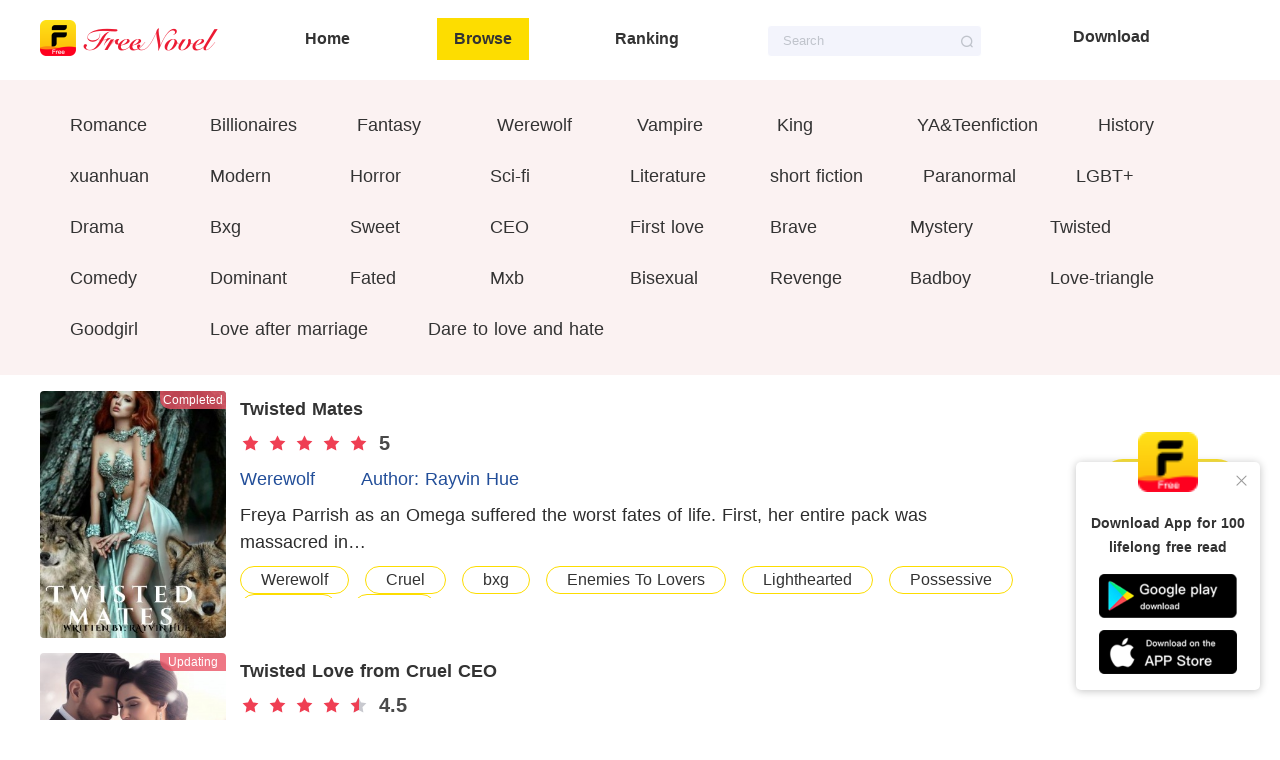

--- FILE ---
content_type: text/html; charset=utf-8
request_url: https://www.google.com/recaptcha/api2/aframe
body_size: 267
content:
<!DOCTYPE HTML><html><head><meta http-equiv="content-type" content="text/html; charset=UTF-8"></head><body><script nonce="C2eAhYAOLnvB36O7bDX6Pw">/** Anti-fraud and anti-abuse applications only. See google.com/recaptcha */ try{var clients={'sodar':'https://pagead2.googlesyndication.com/pagead/sodar?'};window.addEventListener("message",function(a){try{if(a.source===window.parent){var b=JSON.parse(a.data);var c=clients[b['id']];if(c){var d=document.createElement('img');d.src=c+b['params']+'&rc='+(localStorage.getItem("rc::a")?sessionStorage.getItem("rc::b"):"");window.document.body.appendChild(d);sessionStorage.setItem("rc::e",parseInt(sessionStorage.getItem("rc::e")||0)+1);localStorage.setItem("rc::h",'1769255721101');}}}catch(b){}});window.parent.postMessage("_grecaptcha_ready", "*");}catch(b){}</script></body></html>

--- FILE ---
content_type: application/javascript; charset=UTF-8
request_url: https://freenovel.com/_nuxt/8e15799.js
body_size: 7717
content:
(window.webpackJsonp=window.webpackJsonp||[]).push([[4],{466:function(e,o,t){e.exports=t.p+"img/default_img.8034e3b.png"},467:function(e,o,t){"use strict";function a(e){if(b(e))throw TypeError("Cannot convert a Symbol value to a number");var o,t,a,r,n,s,i,l=p(e,"number");if("string"==typeof l&&2<l.length)if(43===(o=(l=m(l)).charCodeAt(0))||45===o){if(88===(e=l.charCodeAt(2))||120===e)return NaN}else if(48===o){switch(l.charCodeAt(1)){case 66:case 98:t=2,a=49;break;case 79:case 111:t=8,a=55;break;default:return+l}for(n=(r=l.slice(2)).length,s=0;s<n;s++)if((i=r.charCodeAt(s))<48||a<i)return NaN;return parseInt(r,t)}return+l}var r=t(11),n=t(2),s=t(132),i=t(20),l=t(13),c=t(65),d=t(184),b=t(79),p=t(263),u=t(3),g=t(67),h=t(66).f,v=t(37).f,f=t(16).f,m=t(469).trim,k="Number",w=n[k],_=w.prototype,x=c(g(_))==k;if(s(k,!w(" 0o1")||!w("0b1")||w("+0x1"))){for(var y,F=function(e){e=arguments.length<1?0:e;var o=this;return o instanceof F&&(x?u((function(){_.valueOf.call(o)})):c(o)!=k)?d(new w(a(e)),o,F):a(e)},N=r?h(w):"MAX_VALUE,MIN_VALUE,NaN,NEGATIVE_INFINITY,POSITIVE_INFINITY,EPSILON,isFinite,isInteger,isNaN,isSafeInteger,MAX_SAFE_INTEGER,MIN_SAFE_INTEGER,parseFloat,parseInt,isInteger,fromString,range".split(","),j=0;N.length>j;j++)l(w,y=N[j])&&!l(F,y)&&f(F,y,v(w,y));(F.prototype=_).constructor=F,i(n,k,F)}},468:function(e,o,t){var a=t(473);(a="string"==typeof(a=a.__esModule?a.default:a)?[[e.i,a,""]]:a).locals&&(e.exports=a.locals),(0,t(31).default)("6f5e685d",a,!0,{sourceMap:!1})},469:function(e,o,t){var a=t(27),r=t(15),n=(t="["+t(470)+"]",RegExp("^"+t+t+"*")),s=RegExp(t+t+"*$");t=function(e){return function(o){return o=r(a(o)),1&e&&(o=o.replace(n,"")),2&e?o.replace(s,""):o}};e.exports={start:t(1),end:t(2),trim:t(3)}},470:function(e,o){e.exports="\t\n\v\f\r                　\u2028\u2029\ufeff"},471:function(e,o,t){var a=t(480);(a="string"==typeof(a=a.__esModule?a.default:a)?[[e.i,a,""]]:a).locals&&(e.exports=a.locals),(0,t(31).default)("deda4f4a",a,!0,{sourceMap:!1})},472:function(e,o,t){"use strict";t(468)},473:function(e,o,t){(t=t(30)(!1)).push([e.i,".down_fixed[data-v-59330808]{text-align:center;width:184px;height:228px;padding:0 10px;box-shadow:0 1px 8px 0 #c2c2c2;border-radius:5px;background-color:#fff;position:fixed;z-index:99}.down_fixed .close[data-v-59330808]{position:absolute;right:10px;top:10px;cursor:pointer;font-size:17px;color:#9a9a9a}.down_fixed .logo[data-v-59330808]{width:60px;height:60px;margin-top:-30px}.down_fixed .logo img[data-v-59330808]{width:100%;height:100%}.down_fixed .down_word[data-v-59330808]{color:#333;font-size:14px;text-align:center;line-height:24px;font-weight:600;padding-top:15px;padding-bottom:15px}",""]),e.exports=t},474:function(e,o,t){var a=t(483);(a="string"==typeof(a=a.__esModule?a.default:a)?[[e.i,a,""]]:a).locals&&(e.exports=a.locals),(0,t(31).default)("76ea1141",a,!0,{sourceMap:!1})},475:function(e,o,t){"use strict";var a={components:{downItem:t(186).a},props:["posistion","androidDown"],data:function(){return{showDown:!0}},created:function(){},methods:{closeDown:function(){this.showDown=!1}}},r=(t(472),t(18));a=Object(r.a)(a,(function(){var e=this,o=e.$createElement;o=e._self._c||o;return e.showDown?o("div",{staticClass:"down_fixed",style:e.posistion},[o("i",{staticClass:"close el-icon-close",on:{click:e.closeDown}}),e._v(" "),o("img",{staticClass:"logo",attrs:{src:t(185),alt:"freeNovel logo"}}),e._v(" "),o("p",{staticClass:"down_word"},[e._v("\n    Download App for 100 lifelong free read\n  ")]),e._v(" "),o("downItem",{attrs:{androidDown:e.androidDown}})],1):e._e()}),[],!1,null,"59330808",null);o.a=a.exports},479:function(e,o,t){"use strict";t(471)},480:function(e,o,t){(t=t(30)(!1)).push([e.i,".row_book[data-v-89880a8c]{box-sizing:border-box;display:flex;width:100%}.row_book .book_left[data-v-89880a8c]{margin-right:14px;overflow:hidden;width:200px;float:left;position:relative}.row_book .book_left img[data-v-89880a8c]{width:100%;height:100%;border-radius:4px}.row_book .tag_status[data-v-89880a8c]{position:absolute;top:0;right:0;width:66px;height:18px;background:rgba(235,85,103,.8);color:#fff;text-align:center;line-height:18px;font-size:12px;border-bottom-left-radius:10px}.row_book .book_center[data-v-89880a8c]{float:left;width:calc(100% - 400px)}.row_book .book_center .book_title[data-v-89880a8c]{font-size:18px;font-weight:700;color:#333;white-space:nowrap;overflow:hidden;text-overflow:ellipsis;line-height:36px;cursor:pointer;display:block}.row_book .book_center .book_score[data-v-89880a8c]{padding-top:6px}.row_book .book_center .book_score[data-v-89880a8c] .el-rate{float:left}.row_book .book_center .book_score .score_num[data-v-89880a8c]{font-size:20px;font-weight:700;color:#4a4a4a;line-height:21px;margin-left:4px}.row_book .book_center .book_score[data-v-89880a8c] .el-rate__text{font-size:20px;font-weight:700;color:#4a4a4a;margin-left:10px}.row_book .book_center .book_score[data-v-89880a8c] .el-rate__icon{font-size:21px}.row_book .book_center .book_author[data-v-89880a8c]{display:flex;line-height:34px;margin:8px 0 6px}.row_book .book_center .book_author a[data-v-89880a8c]:first-child{color:#224e99;font-size:18px;border-radius:20px;padding:0 16px 0 0;margin-right:30px;cursor:pointer;display:block}.row_book .book_center .book_author a[data-v-89880a8c]:first-child:hover{text-decoration:underline}.row_book .book_center .book_author a[data-v-89880a8c]:nth-child(2){color:#224e99;font-size:18px;cursor:pointer;display:block}.row_book .book_center .book_author a[data-v-89880a8c]:nth-child(2):hover{text-decoration:underline}.row_book .book_center .book_detail[data-v-89880a8c]{font-size:18px;line-height:27px;color:#2d2d2d;display:-webkit-box;-webkit-box-orient:vertical;overflow:hidden;padding-right:50px;cursor:pointer}.row_book .book_center .book_tag[data-v-89880a8c]{margin-top:10px;height:32px;overflow:hidden}.row_book .book_center .book_tag span[data-v-89880a8c]{font-size:16px;color:#333;padding:4px 20px;border-radius:30px;float:left;margin-right:16px;cursor:pointer;border:1px solid #fddd00}.row_book .book_right[data-v-89880a8c]{width:200px;float:left;display:flex;align-content:center;align-items:center;flex-wrap:wrap;flex-direction:row-reverse}.row_book .book_right .btn[data-v-89880a8c]{height:46px;width:140px;line-height:46px;text-align:center;font-size:18px;border-radius:4px;float:right;cursor:pointer;-webkit-user-select:none;-moz-user-select:none;-ms-user-select:none;user-select:none}.row_book .book_right .read[data-v-89880a8c]{background-color:#fddd00;color:#333;border-radius:23px}.row_book .book_right .add_library[data-v-89880a8c]{background-color:#fff;border:1px solid #333;border-radius:23px;margin-top:20px}",""]),e.exports=t},481:function(e,o,t){"use strict";var r=t(7),a=(t(47),t(467),t(100),t(48),t(68),t(133),t(183)),n={components:{},props:{bookObj:{type:Object,default:function(){return{}}},imgWidth:{type:String,default:"186px"},imgHeight:{type:String,default:"247px"},clampNum:{type:Number,default:3}},data:function(){return{inLibrary:!1,scoreColors:["#EF3F53","#EF3F53","#EF3F53"]}},created:function(){},mounted:function(){var e=localStorage.getItem("libraryBookIds");e&&(-1!=JSON.parse(e).indexOf(this.bookObj.book_id)?this.inLibrary=!0:this.inLibrary=!1)},computed:{},methods:{jumpToDetail:function(e,o){return"/bookDetail/".concat(e,"/about/").concat(o)},jumpToTag:function(e){return"/hotTags/".concat(e)},addToLibrary:function(){var e=this;return Object(r.a)(regeneratorRuntime.mark((function o(){return regeneratorRuntime.wrap((function(o){for(;;)switch(o.prev=o.next){case 0:return o.prev=0,o.next=3,Object(a.e)(e.bookObj);case 3:o.sent,e.inLibrary=!0,o.next=10;break;case 7:o.prev=7,o.t0=o.catch(0);case 10:case"end":return o.stop()}}),o,null,[[0,7]])})))()},filterTags:function(e){var o=[];return e?(e=-1!=e.indexOf(";")?e.replace(/;/g,","):e).split(","):o},goToAuthor:function(e){if(e)return"/writeHomepage/".concat(e)},unitBookStatus:function(e){return 1==e?"Updating":"Completed"}}},s=(t(479),t(18));n=Object(s.a)(n,(function(){var e=this,o=e.$createElement,a=e._self._c||o;return a("div",{staticClass:"row_book"},[a("div",{staticClass:"book_left img_scale",style:{width:e.imgWidth,height:e.imgHeight},on:{click:function(o){return e.jumpToDetail()}}},[a("a",{attrs:{href:e.jumpToDetail(e.bookObj.book_id,e.bookObj.book_name)}},[a("el-image",{attrs:{src:e.bookObj.book_cover.vert,alt:e.bookObj.book_name+","+e.bookObj.book_author||e.bookObj.author_name,lazy:""}},[a("div",{staticClass:"image-slot",attrs:{slot:"error"},slot:"error"},[a("img",{attrs:{src:t(466)}})]),e._v(" "),a("div",{staticClass:"image-slot",attrs:{slot:"placeholder"},slot:"placeholder"},[a("img",{attrs:{src:t(466)}})])]),e._v(" "),a("div",{staticClass:"tag_status"},[e._v(e._s(e.unitBookStatus(e.bookObj.book_status)))])],1)]),e._v(" "),e.bookObj?a("div",{staticClass:"book_center"},[a("a",{staticClass:"book_title",attrs:{title:e.bookObj.book_name,href:e.jumpToDetail(e.bookObj.book_id,e.bookObj.book_name)}},[e._v("\n      "+e._s(e.bookObj.book_name)+"\n    ")]),e._v(" "),a("div",{staticClass:"book_score"},[a("el-rate",{attrs:{disabled:"",colors:e.scoreColors,"show-score":!1,"text-color":"#4A4A4A","disabled-void-color":"#C8C9CF","score-template":"{value}"},model:{value:e.bookObj.book_score,callback:function(o){e.$set(e.bookObj,"book_score",o)},expression:"bookObj.book_score"}}),e._v(" "),e.bookObj&&e.bookObj.book_score?a("span",{staticClass:"score_num"},[e._v(e._s(e.bookObj.book_score||""))]):e._e()],1),e._v(" "),a("div",{staticClass:"book_author"},[a("a",{directives:[{name:"show",rawName:"v-show",value:e.bookObj.class_name||e.bookObj.subclass_name,expression:"bookObj.class_name || bookObj.subclass_name"}],attrs:{title:e.bookObj.class_name||e.bookObj.subclass_name,href:e.jumpToTag(e.bookObj.class_name||e.bookObj.subclass_name)}},[e._v(e._s(e.bookObj.class_name||e.bookObj.subclass_name))]),e._v(" "),a("a",{directives:[{name:"show",rawName:"v-show",value:e.bookObj.book_author||e.bookObj.author_name,expression:"bookObj.book_author || bookObj.author_name"}],attrs:{title:e.bookObj.book_author||e.bookObj.author_name,href:e.goToAuthor(e.bookObj.authoruserid)}},[e._v("Author: "+e._s(e.bookObj.book_author||e.bookObj.author_name))])]),e._v(" "),a("div",{staticClass:"book_detail",style:{"-webkit-line-clamp":e.clampNum}},[a("a",{attrs:{href:e.jumpToDetail(e.bookObj.book_id,e.bookObj.book_name)}},[e._v(" "+e._s(e.bookObj.book_detail||e.bookObj.book_intro)+" ")])]),e._v(" "),e.bookObj.book_tags?a("div",{staticClass:"book_tag"},[e._l(e.filterTags(e.bookObj.book_tags),(function(o,t){return a("span",{key:t,on:{click:function(t){return e.jumpToTag(o)}}},[a("a",{attrs:{title:o,href:e.jumpToTag(o)}},[e._v(e._s(o))])])})),e._v(" "),e._l(e.filterTags(e.bookObj.book_tags),(function(o,t){return a("span",{directives:[{name:"show",rawName:"v-show",value:!1,expression:"false"}],key:t,on:{click:function(t){return e.jumpToTag(o)}}},[a("a",{attrs:{title:o,href:e.jumpToTag(o)}},[e._v(e._s(o)+" novels")])])})),e._v(" "),e._l(e.filterTags(e.bookObj.book_tags),(function(o,t){return a("span",{directives:[{name:"show",rawName:"v-show",value:!1,expression:"false"}],key:t,on:{click:function(t){return e.jumpToTag(o)}}},[a("a",{attrs:{title:o,href:e.jumpToTag(o)}},[e._v(e._s(o)+" stories")])])}))],2):e._e()]):e._e(),e._v(" "),a("div",{staticClass:"book_right"},[a("div",{staticClass:"btn read"},[a("a",{attrs:{title:"Read",href:e.jumpToDetail(e.bookObj.book_id,e.bookObj.book_name)}},[e._v("Read")])]),e._v(" "),a("div",{staticClass:"btn add_library",class:{in_library:e.inLibrary},on:{click:e.addToLibrary}},[e.inLibrary?a("span",[e._v("In library")]):a("span",[a("a",{attrs:{title:"Add to library"}},[e._v("Add to library")])])])])])}),[],!1,null,"89880a8c",null);o.a=n.exports},482:function(e,o,t){"use strict";t(474)},483:function(e,o,t){(t=t(30)(!1)).push([e.i,".pagination-wrapper[data-v-1f1bd699]{width:100%;margin:10px;display:flex}.pagination-wrapper ul[data-v-1f1bd699]{display:flex}.pagination-wrapper ul .active[data-v-1f1bd699]{background-color:#fddd00;color:#333!important}.pagination-wrapper ul .ellipsis[data-v-1f1bd699]{font-weight:700;color:#999;line-height:24px}.pagination-wrapper ul a[data-v-1f1bd699]{height:30px;width:30px;margin:0 5px;border-radius:3px;background-color:#f4f4f5;color:#777;font-weight:700;overflow:hidden;-webkit-user-select:none;-moz-user-select:none;-ms-user-select:none;user-select:none;padding:4px 9px;font-size:14px}.pagination-wrapper ul a[data-v-1f1bd699]:hover{color:#409eff;cursor:pointer}.pagination-wrapper ul a[data-v-1f1bd699]:disabled{border:1px solid #ccc;color:#ccc;cursor:not-allowed}.pagination-wrapper .page-btn[data-v-1f1bd699]{border-radius:3px;padding:3px 9px 4px;margin:-3px 2px 0;background-color:#f4f4f5;color:#777;cursor:pointer}",""]),e.exports=t},484:function(e,o,t){"use strict";t(467);var a={props:{total:{type:Number,default:200},current:{type:Number,default:1}},data:function(){return{pageSize:10,pages:[],pageLength:0}},computed:{preDisable:function(){return 1===this.current},nextDisable:function(){return this.current===this.pageLength}},watch:{total:function(e){this.getPagesLength()},current:function(e){this.$emit("change",e)}},created:function(){this.getPagesLength()},methods:{getPagesLength:function(){var e=this.total%this.pageSize?1:0;this.pageLength=parseInt(this.total/this.pageSize)+e,this.pages=new Array(this.pageLength);for(var o=0;o<this.pageLength;o++)this.pages[o]=o+1},jumpToPage:function(e){this.current=e},goPre:function(){this.current-=1===this.current?0:1},goNext:function(){this.current+=this.current===this.pageLength?0:1},isShowBtn:function(e){return this.pageLength<8||1===e||e===this.pageLength||this.current<4&&e<6||this.current>this.pageLength-4&&e>this.pageLength-6||e<this.current+3&&e>this.current-3},isShowEllipsis:function(e){return 2===e||e===this.pageLength-1}}};t(482),t=t(18),a=Object(t.a)(a,(function(){var e=this,o=e.$createElement,a=e._self._c||o;return a("div",{staticClass:"pagination-wrapper"},[a("a",{staticClass:"page-btn",attrs:{disabled:e.preDisable},on:{click:e.goPre}},[e._v("<")]),e._v(" "),a("ul",e._l(e.pages,(function(o){return a("li",{key:o,ref:"pages",refInFor:!0},[e.isShowBtn(o)?a("a",{class:e.current===o?"active":"",on:{click:function(t){return e.jumpToPage(o)}}},[e._v(e._s(o))]):e.isShowEllipsis(o)?a("div",{staticClass:"ellipsis"},[e._v("…")]):e._e()])})),0),e._v(" "),a("a",{staticClass:"page-btn",attrs:{disabled:e.nextDisable},on:{click:e.goNext}},[e._v(">")])])}),[],!1,null,"1f1bd699",null);o.a=a.exports},500:function(e,o,t){var a=t(565);(a="string"==typeof(a=a.__esModule?a.default:a)?[[e.i,a,""]]:a).locals&&(e.exports=a.locals),(0,t(31).default)("5fbbe12e",a,!0,{sourceMap:!1})},564:function(e,o,t){"use strict";t(500)},565:function(e,o,t){(t=t(30)(!1)).push([e.i,'.browse[data-v-757bc458]{position:relative}.browse .bread_crumbs_nav[data-v-757bc458]{display:none}.browse .bread_crumbs_nav .nav_items .items[data-v-757bc458]{padding-right:5px;display:inline;display:initial;position:relative}.browse .bread_crumbs_nav .nav_items .items[data-v-757bc458]:after{position:absolute;content:"/"}.browse .bread_crumbs_nav .nav_items .items[data-v-757bc458]:last-child{color:#999}.browse .bread_crumbs_nav .nav_items .items[data-v-757bc458]:last-child:after{content:""}.browse .page_header[data-v-757bc458]{width:100%;background:#fbf2f2}.browse .page_header .wrap[data-v-757bc458]{width:1200px;margin:0 auto;display:flex;justify-content:flex-start;padding:20px 0;flex-wrap:wrap}.browse .page_header .wrap .label_name[data-v-757bc458]{min-width:110px;margin:15px;font-size:18px;color:#333;cursor:pointer}.browse .page_header .wrap .label_name span[data-v-757bc458]{padding:5px 15px}.browse .page_header .wrap .active[data-v-757bc458]{background:#fddd00;padding:5px 15px;border-radius:19px}.browse .container[data-v-757bc458]{width:1200px;margin:0 auto;overflow:hidden}.browse .container ul[data-v-757bc458]{margin:16px 0}.browse .container ul li[data-v-757bc458]{margin-bottom:15px}.browse .container .pagination[data-v-757bc458]{margin:30px 0;float:right}',""]),e.exports=t},602:function(e,o,t){"use strict";t.r(o);var r=t(7),a=(t(47),t(38),t(52),t(467),t(100),t(28),t(481)),n=t(484),s={browse:"FreeNovel provides the most complete category and a reading list of novels. You can find the corresponding novels according to your own preferences and start the browse book.",Romance:"Now you are on the romance stories type page. We have selected the following romance books and the best love stories for you based on novel popularity and ratings. You can directly read novels online:",Werewolf:"Now you are on the werewolf stories type page. We have selected the following werewolf romance novels for you based on novel popularity and ratings. You can directly read novels online:",Billionaires:"Welcome to FreeNovel Billionaires stories page. Read the top ranking online Billionaire romance selected by FreeNovel from the the best billionaire romance books. Featuring new billionaire web novels and the best-selling classics.",Fantasy:"Welcome to FreeNovel Fantasy stories page. Read the top ranking online fantasy novels selected by FreeNovel from the the best fantasy and magic books. Featuring new fantasy web novels and the best-selling classics.",Vampire:"Welcome to FreeNovel Vampire stories page. Read the top ranking online vampire romance selected by FreeNovel from the best vampire romance books. Featuring new vampire web novels and the best-selling classics.",King:"Welcome to FreeNovel King stories page. Read the top ranking online king novels selected by FreeNovel from the best king, knight and royal books. Featuring new king web novels and the best-selling classics.","YA&Teenfiction":"Welcome to FreeNovel YA&Teenfiction stories page. Read the top ranking online young adult fictions selected by FreeNovel from the the best teen fiction books. Featuring latest new adult web novels and the best-selling classics.",History:"Welcome to FreeNovel History stories page. Read the top ranking online history fictions selected by FreeNovel from the the best history books. Featuring new history web novels and the best-selling classics.",xuanhuan:"Welcome to FreeNovel xuanhuan stories page. Read the top ranking online xuanhuan fictions selected by FreeNovel from the the best xuanhuan adventure books. Featuring new xuanhuan web novels and the best-selling classics.",Modern:"Welcome to FreeNovel Modern stories page. Read the top ranking online modern fictions selected by FreeNovel from the the best modern books. Featuring new modern web novels and the best-selling classics.",Horror:"Welcome to FreeNovel Horror stories page. Read the top ranking online horror fictions selected by FreeNovel from the the best horror thriller books. Featuring new horror web novels and the best-selling classics.","Sci-fi":"Welcome to FreeNovel Sci-fi stories page. Read the top ranking online Sci-fi fictions selected by FreeNovel from the the best science fiction books. Featuring new science web novels and the best-selling classics.",Literature:"Welcome to FreeNovel Literature stories page. Read the top ranking online literatures selected by FreeNovel from the best literature books. Featuring new literature e-books and the best-selling classics.","short fiction":"Welcome to FreeNovel short fictions page. Read the top ranking online short fictions selected by FreeNovel from the best short story books. Featuring new short web novels and the best-selling classics.",Paranormal:"Welcome to FreeNovel Paranormal stories page. Read the top ranking online paranormal fictions selected by FreeNovel from the best paranormal story books. Featuring new paranormal web novels and the best-selling classics.","LGBT+":"Welcome to FreeNovel LGBT+ stories page. Read the top ranking online LGBT+ fictions selected by FreeNovel from the best LGBT+ romance books. Featuring new LGBT+ web novels. Great reads for lesbian, gay, bisexual, trans, and queer culture.",Drama:"Welcome to FreeNovel Drama stories page. Read the top ranking online drama fictions selected by FreeNovel from the best drama books. Featuring new drama web novels and the best-selling classics.",Bxg:"Welcome to FreeNovel Bxg stories page. Read the top ranking online bxg romance selected by FreeNovel from the best bxg romance books. Featuring new bxg web novels and the best-selling classics.",Sweet:"Welcome to FreeNovel Sweet stories page. Read the top ranking online sweet romance selected by FreeNovel from the best sweet love books. Featuring new sweet romance web novels and the best-selling classics.",CEO:"Welcome to FreeNovel CEO stories page. Read the top ranking online CEO romance selected by FreeNovel from the best CEO romance books. Featuring new CEO web novels and the best-selling classics.","First love":"Welcome to FreeNovel First love stories page. Read the top ranking online first love romance selected by FreeNovel from the best first love romance books. Featuring new first love web novels and the best-selling classics.",Brave:"Welcome to FreeNovel Brave stories page. Read the top ranking online Brave adventure fictions selected by FreeNovel from the best brave action books. Featuring new brave web novels and the best-selling classics.",Mystery:"Welcome to FreeNovel Mystery stories page. Read the top ranking online mystery fictions selected by FreeNovel from the best mystery books. Featuring new mystery web novels and the best-selling classics.",Twisted:"Welcome to FreeNovel Twisted stories page. Read the top ranking online twisted dramas selected by FreeNovel from the best twisted books. Featuring new twisted web novels and the best-selling classics.",Comedy:"Welcome to FreeNovel Comedy stories page. Read the top ranking online comedy fictions selected by FreeNovel from the best comedy, humour and funny books. Featuring new comedy web novels and the best-selling classics.",Dominant:"Welcome to FreeNovel Dominant stories page. Read the top ranking online dominant fictions selected by FreeNovel from the best dominant and possessive books. Featuring new dominant web novels and the best-selling classics.",Fated:"Welcome to FreeNovel Fated stories page. Read the top ranking online Fated fictions selected by FreeNovel from the best fated books. Featuring new Fated web novels and the best-selling classics.",Mxb:"Welcome to FreeNovel Mxb stories page. Read the top ranking online Mxb romance selected by FreeNovel from the best Mxb romance books. Featuring new Mxb web novels and the best-selling classics.",Bisexual:"Welcome to FreeNovel Bisexual stories page. Read the top ranking online Bisexual romance selected by FreeNovel from the best bisexual love story books. Featuring new bisexual web novels and the best-selling classics.",Revenge:"Welcome to FreeNovel Revenge stories page. Read the top ranking online revenge fictions selected by FreeNovel from the best revenge books. Featuring new revenge web novels and the best-selling classics.",Badboy:"Welcome to FreeNovel Badboy stories page. Read the top ranking online badboy romance selected by FreeNovel from the best badboy romance books. Featuring new badboy web novels and the best-selling classics.","Love-triangle":"Welcome to FreeNovel Love-triangle stories page. Read the top ranking online love-triangle dramas selected by FreeNovel from the best love-triangle books. Featuring new love-triangle web novels and the best-selling classics.",Goodgirl:"Welcome to FreeNovel Goodgirl stories page. Read the top ranking online goodgirl fictions selected by FreeNovel from the best goodgirl books. Featuring new goodgirl web novels and the best-selling classics.","Love after marriage":"Welcome to FreeNovel Love after marriage stories page. Read the top ranking online Love after marriage romance selected by FreeNovel from the best contract marriage romance books. Featuring new love after marriage web novels and the best-selling classics.","Dare to love and hate":"Welcome to FreeNovel Dare to love and hate stories page. Read the top ranking online Dare to love and hate fictions selected by FreeNovel from the best dare to love and hate books. Featuring new dare to love and hate web novels and the best-selling classics."},i=t(475);i={name:"BrowsePage",components:{rowBook:a.a,pagination:n.a,downFixed:i.a},head:function(){return{title:this.title,meta:[{hid:"keywords",name:"keywords",content:this.metaKeyword},{hid:"description",name:"description",content:this.description}]}},data:function(){return{checkName:"",bookList:[],labelList:["Romance","Billionaires","Fantasy","Werewolf","Vampire","King","YA&Teenfiction","History","xuanhuan","Modern","Horror","Sci-fi","Literature","short fiction","Paranormal","LGBT+","Drama","Bxg","Sweet","CEO","First love","Brave","Mystery","Twisted","Comedy","Dominant","Fated","Mxb","Bisexual","Revenge","Badboy","Love-triangle","Goodgirl","Love after marriage","Dare to love and hate"],activeIndex:-1,keyword:"",title:"",metaKeyword:"",description:"",totalCount:0,currentPage:1,pageSize:10,classDescr:s,androidDown:"https://play.google.com/store/apps/details?id=net.novelfox.freenovel&referrer=utm_source%3Dfreenovel_official%26utm_medium%3Dfreenovel_web%26utm_campaign%3Dfreenovel_home"}},methods:{gotoLabel:function(e,o){this.activeIndex=o,this.$router.push({path:"/browse/".concat(e)})},handleCurrentChange:function(e){e=Number(e),this.$router.push({path:"/browse/".concat(this.keyword||null,"/").concat(e)})}},created:function(){this.checkName=this.$route.params.id||"browse",this.title="".concat(this.checkName," - FreeNovel"),this.description="Browse ".concat(this.checkName," top treding novels of FreeNovel."),this.metaKeyword="".concat(this.checkName," stories，Browse, FreeNovel, book genres,  Freenovels, goodreads, webnovel, dreame,  wattpad, book, story, novel, chapter, reading, books, fiction, romance story, fantasy")},mounted:function(){var e=this;this.keyword=this.$route.params.id,this.labelList.forEach((function(o,t){o==e.keyword&&(e.activeIndex=t)}));var o=this.$route.params.pageNum;o&&(o=Number(o),this.currentPage=parseInt(o))},asyncData:function(a){return Object(r.a)(regeneratorRuntime.mark((function e(){var o,t;return regeneratorRuntime.wrap((function(e){for(;;)switch(e.prev=e.next){case 0:return o=a.app,t=a.params,a.store,e.next=4,o.$api.postBrowseBookList({keyword:void 0===t.id||"null"===t.id?"":t.id,offset:t.pageNum?10*(t.pageNum-1):0});case 4:if(200!=(t=e.sent).status){e.next=8;break}if(t.data)return e.abrupt("return",{bookList:t.data.data,totalCount:t.data.total});e.next=8;break;case 8:case"end":return e.stop()}}),e)})))()}},t(564),t=t(18),i=Object(t.a)(i,(function(){var a=this,e=a.$createElement,o=a._self._c||e;return o("div",{staticClass:"browse"},[o("div",{staticClass:"bread_crumbs_nav"},[o("ul",{staticClass:"nav_items"},[a._m(0),a._v(" "),a._m(1),a._v(" "),o("li",{staticClass:"items"},[a._v(a._s(a.checkName))])])]),a._v(" "),o("div",{staticClass:"page_header"},[o("div",{staticClass:"wrap"},a._l(a.labelList,(function(e,t){return o("div",{key:t,staticClass:"label_name",on:{click:function(o){return a.gotoLabel(e,t)}}},[o("span",{class:{active:t==a.activeIndex}},[o("a",{attrs:{title:e}},[a._v(a._s(e))])])])})),0)]),a._v(" "),o("div",{directives:[{name:"show",rawName:"v-show",value:!1,expression:"false"}],staticClass:"class-description"},[o("p",{directives:[{name:"show",rawName:"v-show",value:"browse"==a.checkName,expression:"checkName == 'browse'"}]},[a._v(a._s(a.classDescr[a.checkName]))]),a._v(" "),"Romance"==a.checkName||"Werewolf"==a.checkName?o("p",[a._v("FreeNovel provides the most complete category and a reading list of novels. You can find the corresponding novels according to your preferences and start the browse book.")]):o("p",[a._v("FreeNovel is the hottest online fiction reading platform and FreeNovel provides the most complete categories of digital books.  Story lovers can find the most popular the bestsellers of all time for reading on FreeNovel.")]),a._v(" "),o("p",{directives:[{name:"show",rawName:"v-show",value:"browse"!=a.checkName,expression:"checkName != 'browse'"}]},[a._v(a._s(a.classDescr[a.checkName]))])]),a._v(" "),o("div",{staticClass:"container"},[o("ul",a._l(a.bookList,(function(e,t){return o("li",{key:t},[o("rowBook",{attrs:{bookObj:e}})],1)})),0),a._v(" "),o("div",{staticClass:"pagination"},[o("pagination",{attrs:{background:"",layout:"prev, slot, pager, next","page-size":a.pageSize,current:a.currentPage,total:a.totalCount},on:{change:a.handleCurrentChange}})],1)]),a._v(" "),o("downFixed",{attrs:{androidDown:a.androidDown,posistion:{bottom:"30px",right:"20px"}}})],1)}),[function(){var e=this.$createElement;return(e=this._self._c||e)("li",{staticClass:"items"},[e("a",{attrs:{href:"/"}},[this._v("Home")])])},function(){var e=this.$createElement;return(e=this._self._c||e)("li",{staticClass:"items"},[e("a",{attrs:{href:"/browse"}},[this._v("Browse")])])}],!1,null,"757bc458",null);o.default=i.exports}}]);

--- FILE ---
content_type: application/javascript; charset=UTF-8
request_url: https://freenovel.com/_nuxt/39420bd.js
body_size: 28923
content:
(window.webpackJsonp=window.webpackJsonp||[]).push([[0],{1:function(t,e,n){"use strict";n.d(e,"k",(function(){return p})),n.d(e,"m",(function(){return h})),n.d(e,"l",(function(){return g})),n.d(e,"e",(function(){return v})),n.d(e,"b",(function(){return m})),n.d(e,"s",(function(){return b})),n.d(e,"g",(function(){return x})),n.d(e,"h",(function(){return _})),n.d(e,"d",(function(){return y})),n.d(e,"r",(function(){return w})),n.d(e,"j",(function(){return A})),n.d(e,"t",(function(){return k})),n.d(e,"o",(function(){return N})),n.d(e,"q",(function(){return S})),n.d(e,"f",(function(){return C})),n.d(e,"c",(function(){return $})),n.d(e,"i",(function(){return E})),n.d(e,"p",(function(){return R})),n.d(e,"a",(function(){return T})),n.d(e,"v",(function(){return P})),n.d(e,"n",(function(){return L})),n.d(e,"u",(function(){return I}));e=n(57),e=n(38),e=n(52),e=n(59),e=n(92),e=n(28),e=n(93);var a=n(35),r=n(7),o=n(14),i=n(25),s=(e=n(47),e=n(49),e=n(291),e=n(12),e=n(39),e=n(100),e=n(54),e=n(60),e=n(32),e=n(40),e=n(53),e=n(48),e=n(68),e=n(213),e=n(214),e=n(295),e=n(94),e=n(187),e=n(296),e=n(91),e=n(111),n(0)),c=n(45);function u(t,e){var n,r=Object.keys(t);return Object.getOwnPropertySymbols&&(n=Object.getOwnPropertySymbols(t),e&&(n=n.filter((function(e){return Object.getOwnPropertyDescriptor(t,e).enumerable}))),r.push.apply(r,n)),r}function l(t){for(var e=1;e<arguments.length;e++){var n=null!=arguments[e]?arguments[e]:{};e%2?u(Object(n),!0).forEach((function(e){Object(o.a)(t,e,n[e])})):Object.getOwnPropertyDescriptors?Object.defineProperties(t,Object.getOwnPropertyDescriptors(n)):u(Object(n)).forEach((function(e){Object.defineProperty(t,e,Object.getOwnPropertyDescriptor(n,e))}))}return t}function f(t,e){var n="undefined"!=typeof Symbol&&t[Symbol.iterator]||t["@@iterator"];if(!n){if(Array.isArray(t)||(n=function(t,e){if(t){if("string"==typeof t)return d(t,e);var n=Object.prototype.toString.call(t).slice(8,-1);return"Map"===(n="Object"===n&&t.constructor?t.constructor.name:n)||"Set"===n?Array.from(t):"Arguments"===n||/^(?:Ui|I)nt(?:8|16|32)(?:Clamped)?Array$/.test(n)?d(t,e):void 0}}(t))||e&&t&&"number"==typeof t.length){n&&(t=n);var r=0;return{s:e=function(){},n:function(){return r>=t.length?{done:!0}:{done:!1,value:t[r++]}},e:function(t){throw t},f:e}}throw new TypeError("Invalid attempt to iterate non-iterable instance.\nIn order to be iterable, non-array objects must have a [Symbol.iterator]() method.")}var o,a=!0,i=!1;return{s:function(){n=n.call(t)},n:function(){var t=n.next();return a=t.done,t},e:function(t){i=!0,o=t},f:function(){try{a||null==n.return||n.return()}finally{if(i)throw o}}}}function d(t,e){(null==e||e>t.length)&&(e=t.length);for(var n=0,r=new Array(e);n<e;n++)r[n]=t[n];return r}function p(t){s.default.config.errorHandler&&s.default.config.errorHandler(t)}function h(t){return t.then((function(t){return t.default||t}))}function g(t){return t.$options&&"function"==typeof t.$options.fetch&&!t.$options.fetch.length}function v(t){var e,n=1<arguments.length&&void 0!==arguments[1]?arguments[1]:[],r=f(t.$children||[]);try{for(r.s();!(e=r.n()).done;){var o=e.value;o.$fetch?n.push(o):o.$children&&v(o,n)}}catch(t){r.e(t)}finally{r.f()}return n}function m(t,e){var n;!e&&t.options.__hasNuxtData||(n=t.options._originDataFn||t.options.data||function(){return{}},t.options._originDataFn=n,t.options.data=function(){var r=n.call(this,this);return this.$ssrContext&&(e=this.$ssrContext.asyncData[t.cid]),l(l({},r),e)},t.options.__hasNuxtData=!0,t._Ctor&&t._Ctor.options&&(t._Ctor.options.data=t.options.data))}function b(t){return t.options&&t._Ctor===t||(t.options?(t._Ctor=t).extendOptions=t.options:(t=s.default.extend(t))._Ctor=t,!t.options.name&&t.options.__file&&(t.options.name=t.options.__file)),t}function x(t){var e=1<arguments.length&&void 0!==arguments[1]&&arguments[1],n=2<arguments.length&&void 0!==arguments[2]?arguments[2]:"components";return Array.prototype.concat.apply([],t.matched.map((function(t,r){return Object.keys(t[n]).map((function(o){return e&&e.push(r),t[n][o]}))})))}function _(t){return x(t,1<arguments.length&&void 0!==arguments[1]&&arguments[1],"instances")}function y(t,e){return Array.prototype.concat.apply([],t.matched.map((function(t,n){return Object.keys(t.components).reduce((function(r,o){return t.components[o]?r.push(e(t.components[o],t.instances[o],t,o,n)):delete t.components[o],r}),[])})))}function w(t,s){return Promise.all(y(t,function(){var t=Object(r.a)(regeneratorRuntime.mark((function t(e,n,r,o){var a,i;return regeneratorRuntime.wrap((function(t){for(;;)switch(t.prev=t.next){case 0:if("function"!=typeof e||e.options){t.next=11;break}return t.prev=1,t.next=4,e();case 4:e=t.sent,t.next=11;break;case 7:throw t.prev=7,t.t0=t.catch(1),t.t0&&"ChunkLoadError"===t.t0.name&&"undefined"!=typeof window&&window.sessionStorage&&(a=Date.now(),(!(i=parseInt(window.sessionStorage.getItem("nuxt-reload")))||i+6e4<a)&&(window.sessionStorage.setItem("nuxt-reload",a),window.location.reload(!0))),t.t0;case 11:return r.components[o]=e=b(e),t.abrupt("return","function"==typeof s?s(e,n,r,o):e);case 13:case"end":return t.stop()}}),t,null,[[1,7]])})));return function(e,n,r,o){return t.apply(this,arguments)}}()))}function A(t){return j.apply(this,arguments)}function j(){return(j=Object(r.a)(regeneratorRuntime.mark((function t(e){return regeneratorRuntime.wrap((function(t){for(;;)switch(t.prev=t.next){case 0:if(e){t.next=2;break}return t.abrupt("return");case 2:return t.next=4,w(e);case 4:return t.abrupt("return",l(l({},e),{},{meta:x(e).map((function(t,n){return l(l({},t.options.meta),(e.matched[n]||{}).meta)}))}));case 5:case"end":return t.stop()}}),t)})))).apply(this,arguments)}function k(t,e){return O.apply(this,arguments)}function O(){return(O=Object(r.a)(regeneratorRuntime.mark((function t(e,n){var r,o;return regeneratorRuntime.wrap((function(t){for(;;)switch(t.prev=t.next){case 0:return e.context||(e.context={isStatic:!1,isDev:!1,isHMR:!1,app:e,store:e.store,payload:n.payload,error:n.error,base:e.router.options.base,env:{}},n.req&&(e.context.req=n.req),n.res&&(e.context.res=n.res),n.ssrContext&&(e.context.ssrContext=n.ssrContext),e.context.redirect=function(t,n,r){if(t){e.context._redirected=!0;var o=Object(a.a)(n);if("number"==typeof t||"undefined"!==o&&"object"!==o||(r=n||{},n=t,o=Object(a.a)(n),t=302),"object"===o&&(n=e.router.resolve(n).route.fullPath),!/(^[.]{1,2}\/)|(^\/(?!\/))/.test(n))throw n=Object(c.d)(n,r),window.location.replace(n),new Error("ERR_REDIRECT");e.context.next({path:n,query:r,status:t})}},e.context.nuxtState=window.__NUXT__),t.next=3,Promise.all([A(n.route),A(n.from)]);case 3:r=t.sent,o=Object(i.a)(r,2),r=o[0],o=o[1],n.route&&(e.context.route=r),n.from&&(e.context.from=o),e.context.next=n.next,e.context._redirected=!1,e.context._errored=!1,e.context.isHMR=!1,e.context.params=e.context.route.params||{},e.context.query=e.context.route.query||{};case 15:case"end":return t.stop()}}),t)})))).apply(this,arguments)}function N(t,e){return!t.length||e._redirected||e._errored?Promise.resolve():S(t[0],e).then((function(){return N(t.slice(1),e)}))}function S(t,e){var n=2===t.length?new Promise((function(n){t(e,(function(t,r){t&&e.error(t),n(r=r||{})}))})):t(e);return n&&n instanceof Promise&&"function"==typeof n.then?n:Promise.resolve(n)}function C(t,e){return"hash"===e?window.location.hash.replace(/^#\//,""):(t=decodeURI(t).slice(0,-1),e=decodeURI(window.location.pathname),e=((e=t&&e.startsWith(t)?e.slice(t.length):e)||"/")+window.location.search+window.location.hash,Object(c.c)(e))}function $(t,e){return function(t,e){for(var n=new Array(t.length),r=0;r<t.length;r++)"object"===Object(a.a)(t[r])&&(n[r]=new RegExp("^(?:"+t[r].pattern+")$",function(t){return t&&t.sensitive?"":"i"}(e)));return function(e,r){for(var o="",c=e||{},l=(r||{}).pretty?D:encodeURIComponent,a=0;a<t.length;a++){var i=t[a];if("string"!=typeof i){var s=c[i.name||"pathMatch"],f=void 0;if(null==s){if(i.optional){i.partial&&(o+=i.prefix);continue}throw new TypeError('Expected "'+i.name+'" to be defined')}if(Array.isArray(s)){if(!i.repeat)throw new TypeError('Expected "'+i.name+'" to not repeat, but received `'+JSON.stringify(s)+"`");if(0===s.length){if(i.optional)continue;throw new TypeError('Expected "'+i.name+'" to not be empty')}for(var u=0;u<s.length;u++){if(f=l(s[u]),!n[a].test(f))throw new TypeError('Expected all "'+i.name+'" to match "'+i.pattern+'", but received `'+JSON.stringify(f)+"`");o+=(0===u?i.prefix:i.delimiter)+f}}else{if(f=i.asterisk?D(s,!0):l(s),!n[a].test(f))throw new TypeError('Expected "'+i.name+'" to match "'+i.pattern+'", but received "'+f+'"');o+=i.prefix+f}}else o+=i}return o}}(function(t,e){for(var n=[],r=0,o=0,a="",i=e&&e.delimiter||"/";null!=(f=Y.exec(t));){var s,c,u,l,f,d,p=f[0],h=f[1],g=f.index;a+=t.slice(o,g),o=g+p.length,h?a+=h[1]:(l=t[o],s=f[2],c=f[3],u=f[4],d=f[5],g=f[6],p=f[7],a&&(n.push(a),a=""),h=null!=s&&null!=l&&l!==s,l="+"===g||"*"===g,g="?"===g||"*"===g,f=f[2]||i,d=u||d,n.push({name:c||r++,prefix:s||"",delimiter:f,optional:g,repeat:l,partial:h,asterisk:Boolean(p),pattern:d?d.replace(/([=!:$/()])/g,"\\$1"):p?".*":"[^"+f.replace(/([.+*?=^!:${}()[\]|/\\])/g,"\\$1")+"]+?"}))}return o<t.length&&(a+=t.substr(o)),a&&n.push(a),n}(t,e),e)}function E(t,e){var n,r={};for(n in l(l({},t),e))String(t[n])!==String(e[n])&&(r[n]=!0);return r}function R(t){var e;if(t.message||"string"==typeof t)e=t.message||t;else try{e=JSON.stringify(t,null,2)}catch(n){e="[".concat(t.constructor.name,"]")}return l(l({},t),{},{message:e,statusCode:t.statusCode||t.status||t.response&&t.response.status||500})}window.onNuxtReadyCbs=[],window.onNuxtReady=function(t){window.onNuxtReadyCbs.push(t)};var Y=new RegExp(["(\\\\.)","([\\/.])?(?:(?:\\:(\\w+)(?:\\(((?:\\\\.|[^\\\\()])+)\\))?|\\(((?:\\\\.|[^\\\\()])+)\\))([+*?])?|(\\*))"].join("|"),"g");function D(t,e){return e=e?/[?#]/g:/[/?#]/g,encodeURI(t).replace(e,(function(t){return"%"+t.charCodeAt(0).toString(16).toUpperCase()}))}function T(t,e,n){t.$options[e]||(t.$options[e]=[]),t.$options[e].includes(n)||t.$options[e].push(n)}var P=c.b,L=(c.e,c.a);function I(t){try{window.history.scrollRestoration=t}catch(t){}}},101:function(t,e,n){"use strict";function r(){var t,e=0<arguments.length&&void 0!==arguments[0]?arguments[0]:20,n=setInterval((function(){t=document.documentElement.scrollTop||document.body.scrollTop,0<(t-=e)?window.scrollTo(0,t):(window.scrollTo(0,0),clearInterval(n))}),1)}function o(t){var e=document.createElement("a");e.setAttribute("href",t),e.setAttribute("target","_blank"),document.body.appendChild(e),e.click()}n.d(e,"a",(function(){return r})),n.d(e,"b",(function(){return o})),n(72)},126:function(t,e,n){"use strict";function r(){var t,e="historyBooks_0",n=JSON.parse(localStorage.getItem("vuex"));return n&&n.hasOwnProperty("local")&&(t=n.local)&&t.isLogin&&(e="historyBooks_"+n.local.userInfo.user_id),e}n.d(e,"a",(function(){return r}))},130:function(t,e,n){"use strict";function s(t,e){(null==e||e>t.length)&&(e=t.length);for(var n=0,r=new Array(e);n<e;n++)r[n]=t[n];return r}n(72),n(28),n(91),n(111),n(54),n(49),n(12),n(53),n(39),n(57),n(32),n(38),n(52),n(59),n(40),n=n(0);var r=window.requestIdleCallback||function(t){var e=Date.now();return setTimeout((function(){t({didTimeout:!1,timeRemaining:function(){return Math.max(0,50-(Date.now()-e))}})}),1)},a=window.cancelIdleCallback||function(t){clearTimeout(t)},i=window.IntersectionObserver&&new window.IntersectionObserver((function(t){t.forEach((function(t){var e=t.intersectionRatio;t=t.target;e<=0||!t.__prefetch||t.__prefetch()}))}));e.a={name:"NuxtLink",extends:n.default.component("RouterLink"),props:{prefetch:{type:Boolean,default:!0},noPrefetch:{type:Boolean,default:!1}},mounted:function(){this.prefetch&&!this.noPrefetch&&(this.handleId=r(this.observe,{timeout:2e3}))},beforeDestroy:function(){a(this.handleId),this.__observed&&(i.unobserve(this.$el),delete this.$el.__prefetch)},methods:{observe:function(){i&&this.shouldPrefetch()&&(this.$el.__prefetch=this.prefetchLink.bind(this),i.observe(this.$el),this.__observed=!0)},shouldPrefetch:function(){return 0<this.getPrefetchComponents().length},canPrefetch:function(){var t=navigator.connection;return!(this.$nuxt.isOffline||t&&((t.effectiveType||"").includes("2g")||t.saveData))},getPrefetchComponents:function(){return this.$router.resolve(this.to,this.$route,this.append).resolved.matched.map((function(t){return t.components.default})).filter((function(t){return"function"==typeof t&&!t.options&&!t.__prefetched}))},prefetchLink:function(){if(this.canPrefetch()){i.unobserve(this.$el);var t,e=function(t,e){var n="undefined"!=typeof Symbol&&t[Symbol.iterator]||t["@@iterator"];if(!n){if(Array.isArray(t)||(n=function(t,e){if(t){if("string"==typeof t)return s(t,e);var n=Object.prototype.toString.call(t).slice(8,-1);return"Map"===(n="Object"===n&&t.constructor?t.constructor.name:n)||"Set"===n?Array.from(t):"Arguments"===n||/^(?:Ui|I)nt(?:8|16|32)(?:Clamped)?Array$/.test(n)?s(t,e):void 0}}(t))||e&&t&&"number"==typeof t.length){n&&(t=n);var r=0;return{s:e=function(){},n:function(){return r>=t.length?{done:!0}:{done:!1,value:t[r++]}},e:function(t){throw t},f:e}}throw new TypeError("Invalid attempt to iterate non-iterable instance.\nIn order to be iterable, non-array objects must have a [Symbol.iterator]() method.")}var o,a=!0,i=!1;return{s:function(){n=n.call(t)},n:function(){var t=n.next();return a=t.done,t},e:function(t){i=!0,o=t},f:function(){try{a||null==n.return||n.return()}finally{if(i)throw o}}}}(this.getPrefetchComponents());try{for(e.s();!(t=e.n()).done;){var n=t.value,r=n();r instanceof Promise&&r.catch((function(){})),n.__prefetched=!0}}catch(t){e.e(t)}finally{e.f()}}}}}},179:function(t,e,n){"use strict";var r={};r.midd=n(290),r.midd=r.midd.default||r.midd,e.a=r},183:function(t,e,n){"use strict";n.d(e,"b",(function(){return o})),n.d(e,"a",(function(){return i})),n.d(e,"e",(function(){return s})),n.d(e,"d",(function(){return c})),n.d(e,"c",(function(){return u}));e=n(12),e=n(28);var r=n(36),a=n(126),o=function(t){return r.a.Post({url:"/v1/search.multi",data:t})},i=function(t){return r.a.Post({url:"/v1/shelf.sync",data:t})},s=function(s){return new Promise((function(t,e){var n=localStorage.getItem("libraryBooks"),r=localStorage.getItem("libraryBookIds"),o=localStorage.getItem("libraryListBooks"),a=[];n?-1==(a=JSON.parse(n)).indexOf(s.book_id)?a.unshift(s.book_id):e("书库中已存在"):a=[s.book_id],n=[],o?(n=JSON.parse(o)).some((function(t){return t.book_id==s.book_id}))?e("书库中已存在"):n.unshift(s):n=[s];var i=[];r?(i=JSON.parse(r),0<a.length?a.forEach((function(t){-1==i.indexOf(t)&&i.unshift(t)})):i=a):i=a,localStorage.setItem("libraryBooks",JSON.stringify(a)),localStorage.setItem("libraryBookIds",JSON.stringify(i)),localStorage.setItem("libraryListBooks",JSON.stringify(n)),t(),ga("event","add_to_library",{name:"加入书架",book_id:s.book_id,book_name:s.book_name})}))},c=function(t){ga("event","read_start",{name:"开始阅读",book_id:t.book_id,book_name:t.book_name});var e=Object(a.a)();return new Promise((function(n,r){var o=localStorage.getItem(e);o?(o=JSON.parse(o)).some((function(e){return e.book_id==t.book_id}))?r("阅读记录中已存在"):(o.unshift(t),localStorage.setItem(e,JSON.stringify(o)),n()):(localStorage.setItem(e,JSON.stringify([t])),n())}))},u=function(t){return r.a.Get({url:"/v1/chapter.free",data:t})}},185:function(t,e,n){t.exports=n.p+"img/free_logo.8092176.png"},186:function(t,e,n){"use strict";var r=[function(){var t=this.$createElement;return(t=this._self._c||t)("a",{attrs:{target:"_blank",href:"https://apps.apple.com/app/apple-store/id1530149551?pt=121120436&ct=freenovel_official&mt=8"}},[t("img",{attrs:{src:n(266),alt:"FreeNovel ios down"}})])}],a=(n(448),n(18));r=Object(a.a)({components:{},data:function(){return{}},props:{androidDown:""},created:function(){},computed:{},methods:{}},(function(){var t=this,e=t.$createElement;return(e=t._self._c||e)("div",{staticClass:"down_icon"},[e("a",{attrs:{target:"_blank",href:t.androidDown}},[e("img",{attrs:{src:n(265),alt:"FreeNovel google down"}})]),t._v(" "),t._m(0)])}),r,!1,null,"1e9c0cc6",null);e.a=r.exports},217:function(t,e,n){var r=n(307);(r="string"==typeof(r=r.__esModule?r.default:r)?[[t.i,r,""]]:r).locals&&(t.exports=r.locals),(0,n(31).default)("7b36a43c",r,!0,{sourceMap:!1})},218:function(t,e,n){var r=n(309);(r="string"==typeof(r=r.__esModule?r.default:r)?[[t.i,r,""]]:r).locals&&(t.exports=r.locals),(0,n(31).default)("7e56e4e3",r,!0,{sourceMap:!1})},225:function(t,e,n){var r=n(359);(r="string"==typeof(r=r.__esModule?r.default:r)?[[t.i,r,""]]:r).locals&&(t.exports=r.locals),(0,n(31).default)("56b15182",r,!0,{sourceMap:!1})},252:function(t,e,n){var r=n(443);(r="string"==typeof(r=r.__esModule?r.default:r)?[[t.i,r,""]]:r).locals&&(t.exports=r.locals),(0,n(31).default)("7fa1bf49",r,!0,{sourceMap:!1})},253:function(t,e,n){var r=n(449);(r="string"==typeof(r=r.__esModule?r.default:r)?[[t.i,r,""]]:r).locals&&(t.exports=r.locals),(0,n(31).default)("93b860ea",r,!0,{sourceMap:!1})},254:function(t,e,n){var r=n(451);(r="string"==typeof(r=r.__esModule?r.default:r)?[[t.i,r,""]]:r).locals&&(t.exports=r.locals),(0,n(31).default)("5413b9b1",r,!0,{sourceMap:!1})},255:function(t,e,n){var r=n(457);(r="string"==typeof(r=r.__esModule?r.default:r)?[[t.i,r,""]]:r).locals&&(t.exports=r.locals),(0,n(31).default)("38e6efe1",r,!0,{sourceMap:!1})},256:function(t,e,n){"use strict";n.r(e),n.d(e,"state",(function(){return r})),n.d(e,"mutations",(function(){return o}));var r=function(){return{isLogin:!1,deviceUuid:"",token:"",userInfo:{}}},o={saveDeviceUuid:function(t,e){t.deviceUuid=e},saveToken:function(t,e){t.token=e},saveUserInfo:function(t,e){t.userInfo=e},changeLoginStatus:function(t,e){t.isLogin=e}}},262:function(t,e,n){"use strict";var r=n(7),o=(n(47),n(12),n(72),n(0)),a=n(1),i=window.__NUXT__;function s(){if(!this._hydrated)return this.$fetch()}function c(){if((t=this).$vnode&&t.$vnode.elm&&t.$vnode.elm.dataset&&t.$vnode.elm.dataset.fetchKey){var t;this._hydrated=!0,this._fetchKey=this.$vnode.elm.dataset.fetchKey;var e=i.fetch[this._fetchKey];if(e&&e._error)this.$fetchState.error=e._error;else for(var n in e)o.default.set(this.$data,n,e[n])}}function u(){return(u=Object(r.a)(regeneratorRuntime.mark((function t(){var e,n,r,o=this;return regeneratorRuntime.wrap((function(t){for(;;)switch(t.prev=t.next){case 0:return this.$nuxt.nbFetching++,this.$fetchState.pending=!0,this.$fetchState.error=null,this._hydrated=!1,e=null,n=Date.now(),t.prev=6,t.next=9,this.$options.fetch.call(this);case 9:t.next=15;break;case 11:t.prev=11,t.t0=t.catch(6),e=Object(a.p)(t.t0);case 15:if(0<(r=this._fetchDelay-(Date.now()-n)))return t.next=19,new Promise((function(t){return setTimeout(t,r)}));t.next=19;break;case 19:this.$fetchState.error=e,this.$fetchState.pending=!1,this.$fetchState.timestamp=Date.now(),this.$nextTick((function(){return o.$nuxt.nbFetching--}));case 23:case"end":return t.stop()}}),t,this,[[6,11]])})))).apply(this,arguments)}e.a={beforeCreate:function(){Object(a.l)(this)&&(this._fetchDelay="number"==typeof this.$options.fetchDelay?this.$options.fetchDelay:200,o.default.util.defineReactive(this,"$fetchState",{pending:!1,error:null,timestamp:Date.now()}),this.$fetch=function(){var t=this;return this._fetchPromise||(this._fetchPromise=function(){return u.apply(this,arguments)}.call(this).then((function(){delete t._fetchPromise}))),this._fetchPromise}.bind(this),Object(a.a)(this,"created",c),Object(a.a)(this,"beforeMount",s))}}},265:function(t,e,n){t.exports=n.p+"img/google_down.d1d4c43.png"},266:function(t,e,n){t.exports=n.p+"img/ios_down.ce05513.png"},267:function(t,e,n){n(268),t.exports=n(269)},269:function(t,e,n){"use strict";n.r(e),function(t){n(53),n(57),n(38),n(52),n(59);var e=n(35),b=n(7),s=(n(109),n(278),n(286),n(287),n(47),n(39),n(12),n(28),n(49),n(60),n(91),n(111),n(100),n(54),n(32),n(40),n(72),n(0)),r=n(257),i=n(179),o=n(1),c=n(46),l=n(262),f=n(130);function d(t,e){var n="undefined"!=typeof Symbol&&t[Symbol.iterator]||t["@@iterator"];if(!n){if(Array.isArray(t)||(n=function(t,e){if(t){if("string"==typeof t)return h(t,e);var n=Object.prototype.toString.call(t).slice(8,-1);return"Map"===(n="Object"===n&&t.constructor?t.constructor.name:n)||"Set"===n?Array.from(t):"Arguments"===n||/^(?:Ui|I)nt(?:8|16|32)(?:Clamped)?Array$/.test(n)?h(t,e):void 0}}(t))||e&&t&&"number"==typeof t.length){n&&(t=n);var r=0;return{s:e=function(){},n:function(){return r>=t.length?{done:!0}:{done:!1,value:t[r++]}},e:function(t){throw t},f:e}}throw new TypeError("Invalid attempt to iterate non-iterable instance.\nIn order to be iterable, non-array objects must have a [Symbol.iterator]() method.")}var o,a=!0,i=!1;return{s:function(){n=n.call(t)},n:function(){var t=n.next();return a=t.done,t},e:function(t){i=!0,o=t},f:function(){try{a||null==n.return||n.return()}finally{if(i)throw o}}}}function h(t,e){(null==e||e>t.length)&&(e=t.length);for(var n=0,r=new Array(e);n<e;n++)r[n]=t[n];return r}s.default.__nuxt__fetch__mixin__||(s.default.mixin(l.a),s.default.__nuxt__fetch__mixin__=!0),s.default.component(f.a.name,f.a),s.default.component("NLink",f.a),t.fetch||(t.fetch=r.a);var v,u,m=[],x=window.__NUXT__||{};(r=x.config||{})._app&&(n.p=Object(o.v)(r._app.cdnURL,r._app.assetsPath)),Object.assign(s.default.config,{silent:!0,performance:!1});var _=s.default.config.errorHandler||console.error;function y(t,e,n){for(var r=function(t){return"string"==typeof(t=function(t,e){if(!t||!t.options||!t.options[e])return{};if("function"!=typeof(e=t.options[e]))return e;for(var n=arguments.length,r=new Array(2<n?n-2:0),o=2;o<n;o++)r[o-2]=arguments[o];return e.apply(void 0,r)}(t,"transition",e,n)||{})?{name:t}:t},a=n?Object(o.g)(n):[],c=Math.max(t.length,a.length),i=[],s=0;s<c;s++)!function(e){var n=Object.assign({},r(t[e])),o=Object.assign({},r(a[e]));Object.keys(n).filter((function(t){return void 0!==n[t]&&!t.toLowerCase().includes("leave")})).forEach((function(t){o[t]=n[t]})),i.push(o)}(s);return i}function w(t,e,n){return a.apply(this,arguments)}function a(){return(a=Object(b.a)(regeneratorRuntime.mark((function t(e,n,r){var a,i,s,c=this;return regeneratorRuntime.wrap((function(t){for(;;)switch(t.prev=t.next){case 0:if(this._routeChanged=Boolean(v.nuxt.err)||n.name!==e.name,this._paramChanged=!this._routeChanged&&n.path!==e.path,this._queryChanged=!this._paramChanged&&n.fullPath!==e.fullPath,this._diffQuery=this._queryChanged?Object(o.i)(e.query,n.query):[],(this._routeChanged||this._paramChanged)&&this.$loading.start&&!this.$loading.manual&&this.$loading.start(),t.prev=5,this._queryChanged)return t.next=9,Object(o.r)(e,(function(t,e){return{Component:t,instance:e}}));t.next=12;break;case 9:t.sent.some((function(t){var r=t.Component;t=t.instance;return!0===(r=r.options.watchQuery)||(Array.isArray(r)?r.some((function(t){return c._diffQuery[t]})):"function"==typeof r&&r.apply(t,[e.query,n.query]))}))&&this.$loading.start&&!this.$loading.manual&&this.$loading.start();case 12:r(),t.next=26;break;case 15:if(t.prev=15,t.t0=t.catch(5),a=t.t0||{},i=a.statusCode||a.status||a.response&&a.response.status||500,s=a.message||"",/^Loading( CSS)? chunk (\d)+ failed\./.test(s))return window.location.reload(!0),t.abrupt("return");t.next=23;break;case 23:this.error({statusCode:i,message:s}),this.$nuxt.$emit("routeChanged",e,n,a),r();case 26:case"end":return t.stop()}}),t,this,[[5,15]])})))).apply(this,arguments)}function p(t){return Object(o.d)(t,function(){var a=Object(b.a)(regeneratorRuntime.mark((function t(e,n,r,a,i){var s;return regeneratorRuntime.wrap((function(t){for(;;)switch(t.prev=t.next){case 0:if("function"!=typeof e||e.options){t.next=4;break}return t.next=3,e();case 3:e=t.sent;case 4:return n=Object(o.s)(e),c=x.data?x.data[i]:null,x.serverRendered&&c&&Object(o.b)(n,c),s=n._Ctor=n,r.components[a]=s,t.abrupt("return",s);case 7:case"end":return t.stop()}var n,c}),t)})));return function(t,e,n,r,o){return a.apply(this,arguments)}}())}function A(t,e,n){var r=this,c=["midd"],a=!1;if(void 0!==n&&(c=[],(n=Object(o.s)(n)).options.middleware&&(c=c.concat(n.options.middleware)),t.forEach((function(t){t.options.middleware&&(c=c.concat(t.options.middleware))}))),c=c.map((function(t){return"function"==typeof t?t:("function"!=typeof i.a[t]&&(a=!0,r.error({statusCode:500,message:"Unknown middleware "+t})),i.a[t])})),!a)return Object(o.o)(c,e)}function j(t,e,n){return g.apply(this,arguments)}function g(){return(g=Object(b.a)(regeneratorRuntime.mark((function t(s,e,n){var r,l,f,u,a,i,h,x,_,p,w,g,j,k=this;return regeneratorRuntime.wrap((function(t){for(;;)switch(t.prev=t.next){case 0:if(!1===this._routeChanged&&!1===this._paramChanged&&!1===this._queryChanged)return t.abrupt("return",n());t.next=2;break;case 2:return m=s===e?[]:(r=[],Object(o.g)(e,r).map((function(t,n){return Object(o.c)(e.matched[r[n]].path)(e.params)}))),l=!1,f=function(t){e.path===t.path&&k.$loading.finish&&k.$loading.finish(),e.path!==t.path&&k.$loading.pause&&k.$loading.pause(),l||(l=!0,n(t))},t.next=8,Object(o.t)(v,{route:s,from:e,next:f.bind(this)});case 8:if(this._dateLastError=v.nuxt.dateErr,this._hadError=Boolean(v.nuxt.err),u=[],(a=Object(o.g)(s,u)).length){t.next=27;break}return t.next=15,A.call(this,a,v.context);case 15:if(l)return t.abrupt("return");t.next=17;break;case 17:return i=(c.a.options||c.a).layout,t.next=20,this.loadLayout("function"==typeof i?i.call(c.a,v.context):i);case 20:return i=t.sent,t.next=23,A.call(this,a,v.context,i);case 23:if(l)return t.abrupt("return");t.next=25;break;case 25:return v.context.error({statusCode:404,message:"This page could not be found"}),t.abrupt("return",n());case 27:return a.forEach((function(t){t._Ctor&&t._Ctor.options&&(t.options.asyncData=t._Ctor.options.asyncData,t.options.fetch=t._Ctor.options.fetch)})),this.setTransitions(y(a,s,e)),t.prev=29,t.next=32,A.call(this,a,v.context);case 32:if(l)return t.abrupt("return");t.next=34;break;case 34:if(v.context._errored)return t.abrupt("return",n());t.next=36;break;case 36:return"function"==typeof(h=a[0].options.layout)&&(h=h(v.context)),t.next=40,this.loadLayout(h);case 40:return h=t.sent,t.next=43,A.call(this,a,v.context,h);case 43:if(l)return t.abrupt("return");t.next=45;break;case 45:if(v.context._errored)return t.abrupt("return",n());t.next=47;break;case 47:x=!0,t.prev=48,_=d(a),t.prev=50,_.s();case 52:if((j=_.n()).done){t.next=63;break}if("function"!=typeof(p=j.value).options.validate)return t.abrupt("continue",61);t.next=56;break;case 56:return t.next=58,p.options.validate(v.context);case 58:if(x=t.sent){t.next=61;break}return t.abrupt("break",63);case 61:t.next=52;break;case 63:t.next=68;break;case 65:t.prev=65,t.t0=t.catch(50),_.e(t.t0);case 68:return t.prev=68,_.f(),t.finish(68);case 71:t.next=77;break;case 73:return t.prev=73,t.t1=t.catch(48),this.error({statusCode:t.t1.statusCode||"500",message:t.t1.message}),t.abrupt("return",n());case 77:if(x){t.next=80;break}return this.error({statusCode:404,message:"This page could not be found"}),t.abrupt("return",n());case 80:return t.next=82,Promise.all(a.map(function(){var t=Object(b.a)(regeneratorRuntime.mark((function t(n,r){var c,l,a,i;return regeneratorRuntime.wrap((function(t){for(;;)switch(t.prev=t.next){case 0:if(n._path=Object(o.c)(s.matched[u[r]].path)(s.params),n._dataRefresh=!1,c=n._path!==m[r],k._routeChanged&&c?n._dataRefresh=!0:k._paramChanged&&c?(a=n.options.watchParam,n._dataRefresh=!1!==a):k._queryChanged&&(!0===(i=n.options.watchQuery)?n._dataRefresh=!0:Array.isArray(i)?n._dataRefresh=i.some((function(t){return k._diffQuery[t]})):"function"==typeof i&&(w=w||Object(o.h)(s),n._dataRefresh=i.apply(w[r],[s.query,e.query]))),k._hadError||!k._isMounted||n._dataRefresh){t.next=6;break}return t.abrupt("return");case 6:return c=[],a=n.options.asyncData&&"function"==typeof n.options.asyncData,i=Boolean(n.options.fetch)&&n.options.fetch.length,l=a&&i?30:45,a&&((a=Object(o.q)(n.options.asyncData,v.context)).then((function(t){Object(o.b)(n,t),k.$loading.increase&&k.$loading.increase(l)})),c.push(a)),k.$loading.manual=!1===n.options.loading,i&&((i=(i=n.options.fetch(v.context))&&(i instanceof Promise||"function"==typeof i.then)?i:Promise.resolve(i)).then((function(t){k.$loading.increase&&k.$loading.increase(l)})),c.push(i)),t.abrupt("return",Promise.all(c));case 14:case"end":return t.stop()}}),t)})));return function(e,n){return t.apply(this,arguments)}}()));case 82:l||(this.$loading.finish&&!this.$loading.manual&&this.$loading.finish(),n()),t.next=99;break;case 85:if(t.prev=85,t.t2=t.catch(29),"ERR_REDIRECT"===(g=t.t2||{}).message)return t.abrupt("return",this.$nuxt.$emit("routeChanged",s,e,g));t.next=90;break;case 90:return m=[],Object(o.k)(g),"function"==typeof(j=(c.a.options||c.a).layout)&&(j=j(v.context)),t.next=96,this.loadLayout(j);case 96:this.error(g),this.$nuxt.$emit("routeChanged",s,e,g),n();case 99:case"end":return t.stop()}}),t,this,[[29,85],[48,73],[50,65,68,71]])})))).apply(this,arguments)}function k(t,n){Object(o.d)(t,(function(t,n,r,o){return"object"!==Object(e.a)(t)||t.options||((t=s.default.extend(t))._Ctor=t,r.components[o]=t),t}))}function O(t){var e=Boolean(this.$options.nuxt.err);"function"==typeof(t=((e=(!this._hadError||this._dateLastError!==this.$options.nuxt.dateErr)&&e)?c.a.options||c.a:t.matched[0].components.default.options).layout)&&(t=t(v.context)),this.setLayout(t)}function N(t){t._hadError&&t._dateLastError===t.$options.nuxt.dateErr&&t.error()}function S(){return(S=Object(b.a)(regeneratorRuntime.mark((function t(e){var n,r,c,a,i;return regeneratorRuntime.wrap((function(t){for(;;)switch(t.prev=t.next){case 0:return v=e.app,u=e.router,e.store,n=new s.default(v),r=x.layout||"default",t.next=7,n.loadLayout(r);case 7:return n.setLayout(r),c=function(){n.$mount("#__nuxt"),u.afterEach(k),u.afterEach(O.bind(n)),u.afterEach(function(t,e){var n,r,a,c=this;!1===this._routeChanged&&!1===this._paramChanged&&!1===this._queryChanged||(n=Object(o.h)(t),r=Object(o.g)(t),a=!1,s.default.nextTick((function(){n.forEach((function(t,e){if(t&&!t._isDestroyed&&t.constructor._dataRefresh&&r[e]===t.constructor&&!0!==t.$vnode.data.keepAlive&&"function"==typeof t.constructor.options.data){var n,o=t.constructor.options.data.call(t);for(n in o)s.default.set(t.$data,n,o[n]);a=!0}})),a&&window.$nuxt.$nextTick((function(){window.$nuxt.$emit("triggerScroll")})),N(c)})))}.bind(n)),s.default.nextTick((function(){var t;t=n,window.onNuxtReadyCbs.forEach((function(e){"function"==typeof e&&e(t)})),"function"==typeof window._onNuxtLoaded&&window._onNuxtLoaded(t),u.afterEach((function(e,n){s.default.nextTick((function(){return t.$nuxt.$emit("routeChanged",e,n)}))}))}))},t.next=11,Promise.all(p(v.context.route));case 11:if(a=t.sent,n.setTransitions=n.$options.nuxt.setTransitions.bind(n),a.length&&(n.setTransitions(y(a,u.currentRoute)),m=u.currentRoute.matched.map((function(t){return Object(o.c)(t.path)(u.currentRoute.params)}))),n.$loading={},x.error&&n.error(x.error),u.beforeEach(w.bind(n)),u.beforeEach(j.bind(n)),x.serverRendered&&Object(o.n)(x.routePath,n.context.route.path))return t.abrupt("return",c());t.next=20;break;case 20:return i=function(){k(u.currentRoute,u.currentRoute),O.call(n,u.currentRoute),N(n),c()},t.next=23,new Promise((function(t){return setTimeout(t,0)}));case 23:j.call(n,u.currentRoute,u.currentRoute,(function(t){var e;t?(e=u.afterEach((function(t,n){e(),i()})),u.push(t,void 0,(function(t){t&&_(t)}))):i()}));case 24:case"end":return t.stop()}}),t)})))).apply(this,arguments)}Object(c.b)(null,x.config).then((function(t){return S.apply(this,arguments)})).catch(_)}.call(this,n(41))},290:function(t,e,n){"use strict";n.r(e),n(48),n(212),e.default=function(t){t.isServer;var e=t.req,n=t.redirect;t=t.route;return(e?e.headers["user-agent"]:navigator.userAgent||"").match(/AppleWebKit.*Mobile.*/)?n("https://m.freenovel.com"+t.fullPath):""}},305:function(t,e,n){t.exports=n.p+"img/404.da93565.png"},306:function(t,e,n){"use strict";n(217)},307:function(t,e,n){(n=n(30)(!1)).push([t.i,".error[data-v-2d52c843]{width:850px;margin:0 auto}.error .wrap[data-v-2d52c843]{margin-top:85px;display:flex;margin-bottom:85px}.error .wrap .left[data-v-2d52c843]{flex:1;padding-top:100px}.error .wrap .left h1[data-v-2d52c843]{font-size:49px;font-weight:900}.error .wrap .left p[data-v-2d52c843]{font-weight:400;color:#333;line-height:28px;font-size:18px}.error .wrap .left h2[data-v-2d52c843]{color:#0059f1;font-size:22px;text-decoration:underline;cursor:pointer}.error .wrap .right[data-v-2d52c843]{width:536px;height:342px}.error .wrap .right img[data-v-2d52c843]{width:inherit;height:inherit}",""]),t.exports=n},308:function(t,e,n){"use strict";n(218)},309:function(t,e,n){(n=n(30)(!1)).push([t.i,".nuxt-progress{position:fixed;top:0;left:0;right:0;height:2px;width:0;opacity:1;transition:width .1s,opacity .4s;background-color:#000;z-index:999999}.nuxt-progress.nuxt-progress-notransition{transition:none}.nuxt-progress-failed{background-color:red}",""]),t.exports=n},310:function(t,e,n){var r=n(311);(r="string"==typeof(r=r.__esModule?r.default:r)?[[t.i,r,""]]:r).locals&&(t.exports=r.locals),(0,n(31).default)("709e561f",r,!0,{sourceMap:!1})},311:function(t,e,n){(n=n(30)(!1)).push([t.i,".img_scale{overflow:hidden;border-radius:4px;cursor:pointer}.img_scale:hover img{transform:scale(1.13);transform-origin:center center;transition:all .7s ease}.in_library{border-color:#8eb5f9!important;pointer-events:none;color:#89b1f9!important}.in_library span{color:#89b1f9}",""]),t.exports=n},312:function(t,e,n){var r=n(313);(r="string"==typeof(r=r.__esModule?r.default:r)?[[t.i,r,""]]:r).locals&&(t.exports=r.locals),(0,n(31).default)("4a67d21f",r,!0,{sourceMap:!1})},313:function(t,e,n){(n=n(30)(!1)).push([t.i,'body,html{margin:0;padding:0;border:0}body{background:#fff;font-family:"PingFangSC-Regular","PingFang\\A0SC","Roboto","Nunito Sans","Microsoft YaHei","\\5FAE\\8F6F\\96C5\\9ED1","SF Pro Text","Helvetica Neue","Helvetica","Arial, sans-serif";box-sizing:border-box;-moz-box-sizing:border-box;-webkit-box-sizing:border-box;-webkit-text-size-adjust:100%}dd,div,dl,dt,h1,h2,h3,h4,h5,h6,img,input,li,ol,p,span,table,ul{margin:0;padding:0;border:0;list-style:none;list-style-type:none}em,i{font-style:normal}.fl{float:left}.fr{float:right}.ce{margin:0 auto;text-align:center}.cl{clear:both}a{color:inherit;text-decoration:none}',""]),t.exports=n},358:function(t,e,n){"use strict";n(225)},359:function(t,e,n){(n=n(30)(!1)).push([t.i,'html{font-family:"Source Sans Pro",-apple-system,BlinkMacSystemFont,"Segoe UI",Roboto,"Helvetica Neue",Arial,sans-serif;font-size:16px;word-spacing:1px;-ms-text-size-adjust:100%;-webkit-text-size-adjust:100%;-moz-osx-font-smoothing:grayscale;-webkit-font-smoothing:antialiased;box-sizing:border-box}*,:after,:before{box-sizing:border-box;margin:0}.button--green{display:inline-block;border-radius:4px;border:1px solid #3b8070;color:#3b8070;text-decoration:none;padding:10px 30px}.button--green:hover{color:#fff;background-color:#3b8070}.button--grey{display:inline-block;border-radius:4px;border:1px solid #35495e;color:#35495e;text-decoration:none;padding:10px 30px;margin-left:15px}.button--grey:hover{color:#fff;background-color:#35495e}',""]),t.exports=n},36:function(t,e,n){"use strict";var r=n(7),o=(n(47),n(12),n(72),n(19)),a=n.n(o),i=(n(73),{});(n=JSON.parse(localStorage.getItem("vuex")))&&(i=n.local,a.a.defaults.headers={"Content-Type":"application/json"}),a.a.defaults.retry=1,a.a.defaults.retryDelay=1e3,a.a.defaults.baseURL="/api",a.a.interceptors.request.use((function(t){return t.headers=Object.assign(t.headers,{authorization:"Bearer "+i.token,"Device-Uuid":i.deviceUuid,"x-app-version":"1.0.0","User-Agent":"pc"}),t}),(function(t){return Promise.reject(t)})),a.a.interceptors.response.use(void 0,(function(t){t.message&&t.message.indexOf("5000");var e=t.config;return e&&e.retry?(e.__retryCount=e.__retryCount||0,e.__retryCount>=e.retry?Promise.reject(t):(e.__retryCount+=1,new Promise((function(t){setTimeout((function(){t()}),e.retryDelay||1)})).then((function(){return a()(e)})))):Promise.reject(t)})),e.a={Get:function(t){var e=t.url;t=t.data;return this.Fetch({url:void 0===e?"":e,params:void 0===t?{}:t,method:"GET"})},Post:function(t){var e=t.url,n=t.data;t=t.params;return this.Fetch({url:void 0===e?"":e,params:void 0===t?{}:t,data:void 0===n?{}:n,method:"POST"})},Fetch:function(t){return Object(r.a)(regeneratorRuntime.mark((function e(){return regeneratorRuntime.wrap((function(e){for(;;)switch(e.prev=e.next){case 0:return e.abrupt("return",new Promise((function(e,n){a.a.request({url:t.url,params:t.params,data:t.data,method:t.method,header:t.header}).then((function(t){e(t.data)})).catch((function(t){n(t)}))})));case 1:case"end":return e.stop()}}),e)})))()}}},360:function(t,e,n){t.exports=n.p+"img/head_logo.e169456.png"},420:function(t,e){t.exports="[data-uri]"},421:function(t,e,n){t.exports=n.p+"img/free_logo2.92049f5.png"},439:function(t,e){t.exports="[data-uri]"},440:function(t,e,n){t.exports=n.p+"img/google.5fcc9b9.png"},441:function(t,e){t.exports="[data-uri]"},442:function(t,e,n){"use strict";n(252)},443:function(t,e,n){var r=n(30),o=n(131),a=n(444),i=n(445),s=n(446);n=n(447),r=r(!1),a=o(a),i=o(i),s=o(s),n=o(n);r.push([t.i,".login_dialog[data-v-ad2cea40] .el-dialog{border-radius:10px}.login_dialog[data-v-ad2cea40] .el-dialog .el-dialog__body{padding:0}.login_dialog[data-v-ad2cea40] .el-dialog .el-dialog__header{display:none}.login_dialog .dialog_box[data-v-ad2cea40]{position:relative;width:854px;height:485px;background:url("+a+") no-repeat 50%;background-size:contain}.login_dialog .dialog_box .logo1[data-v-ad2cea40]{margin-left:50px}.login_dialog .dialog_box .logo1[data-v-ad2cea40],.login_dialog .dialog_box .logo2[data-v-ad2cea40]{display:inline-block;margin-top:30px}.login_dialog .dialog_box .close_btn[data-v-ad2cea40]{position:absolute;width:27px;height:27px;cursor:pointer;right:30px;top:30px}.login_dialog .dialog_box .close_btn img[data-v-ad2cea40]{width:100%;height:100%}.login_dialog .dialog_box>p[data-v-ad2cea40]{position:absolute}.login_dialog .dialog_box .left_bg[data-v-ad2cea40]{width:248px;height:100%;left:0;top:0;background:url("+i+") no-repeat;background-size:100% 100%;z-index:9}.login_dialog .dialog_box .content_bg[data-v-ad2cea40]{width:322px;height:100%;left:56px;top:37px;background:url("+s+") no-repeat}.login_dialog .dialog_box .right_bg[data-v-ad2cea40]{width:133px;height:133px;right:0;bottom:0;background:url("+n+") no-repeat}.login_dialog .dialog_box .login_dev_box[data-v-ad2cea40]{padding-bottom:109px;padding-top:82px;padding-left:413px}.login_dialog .dialog_box .login_dev_box li[data-v-ad2cea40]{width:360px;height:60px}.login_dialog .dialog_box .login_box[data-v-ad2cea40]{padding-bottom:40px;padding-top:60px}.login_dialog .dialog_box .login_box .login_li[data-v-ad2cea40]{width:360px;height:60px;cursor:pointer;text-align:center;margin-left:400px;padding-bottom:26px;border-radius:40px;white-space:nowrap;padding-top:15px;padding-left:67px;margin-bottom:28px}.login_dialog .dialog_box .login_box .login_li span[data-v-ad2cea40]{line-height:30px;float:left}.login_dialog .dialog_box .login_box .login_li img[data-v-ad2cea40]{float:left;padding-right:10px}.login_dialog .dialog_box .login_box .login_li.facebook[data-v-ad2cea40]{background-color:#3b5998;color:#fff}.login_dialog .dialog_box .login_box .login_li.google[data-v-ad2cea40]{border:1px solid #a29595;color:#4a4a4a}.login_dialog .dialog_box .login_box .login_li.line[data-v-ad2cea40]{background-color:#5cb76d;color:#fff}.login_dialog .dialog_box .login_box .policy_login[data-v-ad2cea40]{font-size:16px;color:#4a4a4a;white-space:normal;width:100%;word-break:break-word;text-align:left;width:373px;padding-left:19px;margin-top:-24px;line-height:28px;margin-left:387px}.login_dialog .dialog_box .login_box .policy_login a[data-v-ad2cea40]{color:#3b5998;text-decoration:underline}",""]),t.exports=r},444:function(t,e,n){t.exports=n.p+"img/free_login_bg.88ece5d.png"},445:function(t,e,n){t.exports=n.p+"img/login_left.a56fbcf.png"},446:function(t,e,n){t.exports=n.p+"img/login_bg.492e0e1.png"},447:function(t,e,n){t.exports=n.p+"img/login_right.7d25d5e.png"},448:function(t,e,n){"use strict";n(253)},449:function(t,e,n){(n=n(30)(!1)).push([t.i,".down_icon>a[data-v-1e9c0cc6]{width:138px;height:44px;display:block;border-radius:4px;overflow:hidden;margin:0 auto 12px;cursor:pointer}.down_icon>a img[data-v-1e9c0cc6]{width:100%;height:100%}",""]),t.exports=n},450:function(t,e,n){"use strict";n(254)},451:function(t,e,n){(n=n(30)(!1)).push([t.i,".head_nav{width:100%;height:80px;background-color:#fff;position:sticky;top:0;z-index:3000}.head_nav .head_ul{width:1200px;margin:0 auto;display:flex;justify-content:space-between}.head_nav .head_ul>li{float:left;cursor:pointer;font-size:16px;color:#333;font-weight:700}.head_nav .head_ul>li .checked{color:#333;background:#fddd00;padding:0 17px}.head_nav .head_ul>li:hover .nav_item{color:#333}.head_nav .head_ul .log_img{padding-top:20px}.head_nav .head_ul .hover,.head_nav .head_ul .href,.head_nav .head_ul .tab{line-height:42px;padding-top:18px;height:80px}.head_nav .head_ul .login{position:relative;line-height:74px}.head_nav .head_ul .login .img_box{position:relative;z-index:9;height:100px}.head_nav .head_ul .login .img_box:hover .login_select{display:block}.head_nav .head_ul .login .el-button{background-color:#fddd00;border-color:#fff;padding:9px 15px;color:#333}.head_nav .head_ul .login .user_img{width:57px;height:57px;overflow:hidden;border-radius:50%;margin-top:12px;border:3px solid #b1cbf7}.head_nav .head_ul .login .user_img img{width:100%;height:100%}.head_nav .head_ul .select{line-height:74px;position:relative;z-index:9}.head_nav .head_ul .select .icon_down{font-size:20px;color:#d8d8d8;margin-left:-5px;margin-top:3px}.head_nav .head_ul .input{padding-top:24px}.head_nav .head_ul .input .el-input{position:relative;border:1px solid #fff;border-radius:4px;overflow:hidden}.head_nav .head_ul .input .el-input input{background-color:#f3f4fc;border-radius:4px;border-color:#fff}.head_nav .head_ul .input .el-input .el-input__suffix{right:0;width:32px}.head_nav .head_ul .input .el-input .el-input__suffix .el-input__icon{font-weight:700}.head_nav .head_ul .input .el-input:hover input{border-color:#fddd00}.head_nav .head_ul .input .el-input:hover .el-input__suffix{background-color:#fddd00;color:#fff}.head_nav .head_ul .input .search_focus input{border-color:#fddd00}.head_nav .head_ul .input .search_focus .el-input__suffix{background-color:#fddd00;color:#fff}.head_nav .head_ul .login_select{position:absolute;top:65px;background-color:#fff;padding:8px 14px;box-sizing:border-box;border-radius:8px;box-shadow:0 1px 8px 0 #c2c2c2;left:-23px;display:none}.head_nav .head_ul .login_select .select_li{height:55px;line-height:55px;text-align:center;font-weight:400;font-size:16px;white-space:nowrap;color:#000}.head_nav .head_ul .login_select .select_li i{font-weight:700}.head_nav .head_ul .login_select .select_li:first-child{border-bottom:1px solid #eaeaea}.head_nav .head_ul .login_select .select_li:hover{color:#fddd00}.head_nav .head_ul .down_app{line-height:74px;position:relative;z-index:9;padding:0 3px 20px}.head_nav .head_ul .down_app:hover .down_select{display:block}.head_nav .head_ul .down_select{position:absolute;top:78px;background-color:#fff;padding:18px 18px 8px;box-sizing:border-box;border-radius:8px;box-shadow:0 1px 8px 0 #c2c2c2;left:-45px;display:none}",""]),t.exports=n},452:function(t,e){t.exports="[data-uri]"},453:function(t,e){t.exports="[data-uri]"},454:function(t,e){t.exports="[data-uri]"},455:function(t,e){t.exports="[data-uri]"},456:function(t,e,n){"use strict";n(255)},457:function(t,e,n){var r=n(30),o=n(131);n=n(458),r=r(!1),n=o(n);r.push([t.i,".footer_nav[data-v-780de168]{width:100%;height:330px;background-color:#301f1f}.footer_nav .footer_box[data-v-780de168]{width:1200px;margin:0 auto;padding-top:30px}.footer_nav .footer_box .footer_left[data-v-780de168]{width:585px;height:291px;float:left;background:url("+n+") no-repeat}.footer_nav .footer_box .footer_left .logo[data-v-780de168]{width:250px;cursor:pointer}.footer_nav .footer_box .footer_left span[data-v-780de168]{font-size:34px;font-weight:700;color:#fff;padding-left:6px;display:inline-block;position:relative;top:-6px}.footer_nav .footer_box .footer_left .play_form[data-v-780de168]{margin-top:70px}.footer_nav .footer_box .footer_left .play_form .play_title[data-v-780de168]{font-size:14px;color:#fff;margin:10px 0 8px}.footer_nav .footer_box .footer_left .play_form li[data-v-780de168]:not(.play_title){float:left;margin-top:16px;margin-right:20px;transform:scale(.92)}.footer_nav .footer_box .footer_left .play_form li[data-v-780de168]:not(.play_title):nth-child(4){transform:scale(.88)}.footer_nav .footer_box .footer_left .tip_tag[data-v-780de168]{font-size:17px;color:#fff;clear:both;padding-top:22px}.footer_nav .footer_box .footer_right[data-v-780de168]{margin-left:-260px;float:left;color:#fff}.footer_nav .footer_box .footer_right .footer_li[data-v-780de168]{float:left;margin-left:60px;font-size:14px;line-height:30px}.footer_nav .footer_box .footer_right .footer_li .title[data-v-780de168]{font-size:16px;color:#fff;margin-bottom:10px;font-weight:700}.footer_nav .footer_box .footer_right .footer_li>div[data-v-780de168]:not(.title){cursor:pointer;color:#a7a8c7;line-height:33px;font-size:15px}.footer_nav .footer_box .footer_right .footer_li>div:not(.title) a[data-v-780de168]{color:#8d8ea7}.footer_nav .footer_box .footer_right .footer_li>div[data-v-780de168]:not(.title):hover,.footer_nav .footer_box .footer_right .footer_li>div:not(.title) a[data-v-780de168]:hover{color:#fff}.footer_nav .footer_box .footer_right .footer_li.db_row[data-v-780de168]{width:180px}.footer_nav .footer_box .footer_right .footer_li.db_row>div[data-v-780de168]:not(.title){float:left;width:90px}",""]),t.exports=r},458:function(t,e,n){t.exports=n.p+"img/footer_bg.6b45ce8.png"},459:function(t,e,n){"use strict";n.r(e),n.d(e,"state",(function(){return r})),n.d(e,"mutations",(function(){return o}));var r=function(){return{loginDialog:!1}},o={showDilaogFun:function(t,e){t.loginDialog=e}}},46:function(t,e,n){"use strict";n.d(e,"b",(function(){return ht})),n.d(e,"a",(function(){return j}));var r={};n.r(r),n.d(r,"Footers",(function(){return B})),n.d(r,"Headers",(function(){return F})),n(60),n(38),n(49),n(92),n(28),n(93);var o=n(7),i=n(14),c=(n(47),n(39),n(54),n(12),n(48),n(68),n(0)),l=n(99),a=n(258),s=n(180),f=n.n(s),u=n(78),d=n.n(u),p=(n(32),n(40),n(181)),h=n(45),g=n(1);function v(t,e){var n,r=Object.keys(t);return Object.getOwnPropertySymbols&&(n=Object.getOwnPropertySymbols(t),e&&(n=n.filter((function(e){return Object.getOwnPropertyDescriptor(t,e).enumerable}))),r.push.apply(r,n)),r}function m(t){for(var e=1;e<arguments.length;e++){var n=null!=arguments[e]?arguments[e]:{};e%2?v(Object(n),!0).forEach((function(e){Object(i.a)(t,e,n[e])})):Object.getOwnPropertyDescriptors?Object.defineProperties(t,Object.getOwnPropertyDescriptors(n)):v(Object(n)).forEach((function(e){Object.defineProperty(t,e,Object.getOwnPropertyDescriptor(n,e))}))}return t}function b(){}"scrollRestoration"in window.history&&(Object(g.u)("manual"),window.addEventListener("beforeunload",(function(){Object(g.u)("auto")})),window.addEventListener("load",(function(){Object(g.u)("manual")}))),c.default.use(p.a);var x={mode:"history",base:"/",linkActiveClass:"nuxt-link-active",linkExactActiveClass:"nuxt-link-exact-active",scrollBehavior:function(t,e,n){var r=!1,o=t!==e;n?r=n:o&&(n=t,1!==(n=Object(g.g)(n)).length?n.some((function(t){return(t=t.options)&&t.scrollToTop})):!1!==(void 0===(n=n[0].options)?{}:n).scrollToTop)&&(r={x:0,y:0});var a=window.$nuxt;return o&&(t.path!==e.path||t.hash===e.hash)||a.$nextTick((function(){return a.$emit("triggerScroll")})),new Promise((function(e){a.$once("triggerScroll",(function(){if(t.hash){var n=t.hash;void 0!==window.CSS&&void 0!==window.CSS.escape&&(n="#"+window.CSS.escape(n.substr(1)));try{document.querySelector(n)&&(r={selector:n})}catch(n){}}e(r)}))}))},routes:[{path:"/aboutUs",component:function(){return Object(g.m)(n.e(2).then(n.bind(null,603)))},name:"aboutUs"},{path:"/contactUs",component:function(){return Object(g.m)(n.e(5).then(n.bind(null,604)))},name:"contactUs"},{path:"/personalCenter",component:function(){return Object(g.m)(n.e(8).then(n.bind(null,600)))},name:"personalCenter"},{path:"/privacyPolicy",component:function(){return Object(g.m)(n.e(9).then(n.bind(null,605)))},name:"privacyPolicy"},{path:"/search",component:function(){return Object(g.m)(n.e(12).then(n.bind(null,606)))},name:"search"},{path:"/termsUse",component:function(){return Object(g.m)(n.e(13).then(n.bind(null,607)))},name:"termsUse"},{path:"/writerBenefits",component:function(){return Object(g.m)(n.e(15).then(n.bind(null,608)))},name:"writerBenefits"},{path:"/ranking/:type?",component:function(){return Object(g.m)(n.e(10).then(n.bind(null,599)))},name:"ranking-type"},{path:"/reader/:id?",component:function(){return Object(g.m)(n.e(11).then(n.bind(null,601)))},name:"reader-id"},{path:"/writeHomepage/:id?",component:function(){return Object(g.m)(n.e(14).then(n.bind(null,609)))},name:"writeHomepage-id"},{path:"/browse/:id?/:pageNum?",component:function(){return Object(g.m)(n.e(4).then(n.bind(null,602)))},name:"browse-id-pageNum"},{path:"/hotTags/:id?/:pageNum?",component:function(){return Object(g.m)(n.e(6).then(n.bind(null,610)))},name:"hotTags-id-pageNum"},{path:"/bookDetail/:id?/:type?/:book_name?",component:function(){return Object(g.m)(n.e(3).then(n.bind(null,611)))},name:"bookDetail-id-type-book_name"},{path:"/",component:function(){return Object(g.m)(n.e(7).then(n.bind(null,598)))},name:"index"}],fallback:!1},_={name:"NuxtChild",functional:!0,props:{nuxtChildKey:{type:String,default:""},keepAlive:Boolean,keepAliveProps:{type:Object,default:void 0}},render:function(t,e){var n=e.parent,r=e.data,o=e.props,a=n.$createElement;r.nuxtChild=!0;for(var i=n,s=n.$nuxt.nuxt.transitions,c=(e=n.$nuxt.nuxt.defaultTransition,0);n;)n.$vnode&&n.$vnode.data.nuxtChild&&c++,n=n.$parent;var u=s[r.nuxtChildDepth=c]||e,l={};y.forEach((function(t){void 0!==u[t]&&(l[t]=u[t])}));var f={};w.forEach((function(t){"function"==typeof u[t]&&(f[t]=u[t].bind(i))}));var d,p=f.beforeEnter;return!(f.beforeEnter=function(t){if(window.$nuxt.$nextTick((function(){window.$nuxt.$emit("triggerScroll")})),p)return p.call(i,t)})!==u.css||(!(d=f.leave)||d.length<2)&&(f.leave=function(t,e){d&&d.call(i,t),i.$nextTick(e)}),r=a("routerView",r),o.keepAlive&&(r=a("keep-alive",{props:o.keepAliveProps},[r])),a("transition",{props:l,on:f},[r])}},y=["name","mode","appear","css","type","duration","enterClass","leaveClass","appearClass","enterActiveClass","enterActiveClass","leaveActiveClass","appearActiveClass","enterToClass","leaveToClass","appearToClass"],w=["beforeEnter","enter","afterEnter","enterCancelled","beforeLeave","leave","afterLeave","leaveCancelled","beforeAppear","appear","afterAppear","appearCancelled"],A=[function(){var t=this.$createElement;return(t=this._self._c||t)("div",{staticClass:"right"},[t("img",{attrs:{src:n(305),alt:"404"}})])}],j=(e=(n(306),n(18)),Object(e.a)({},(function(){var t=this,e=t.$createElement;return(e=t._self._c||e)("div",{staticClass:"error"},[e("div",{staticClass:"wrap"},[e("div",{staticClass:"left"},[e("h1",[t._v("OOPS!")]),t._v(" "),e("p",[t._v("We can't find the page you're looking for. Please try again later or")]),t._v(" "),e("h2",[e("nuxt-link",{attrs:{to:"/"}},[t._v("Back to Home")])],1)]),t._v(" "),t._m(0)])])}),A,!1,null,"2d52c843",null).exports),k=n(25),O=(s=(n(94),{name:"Nuxt",components:{NuxtChild:_,NuxtError:j},props:{nuxtChildKey:{type:String,default:void 0},keepAlive:Boolean,keepAliveProps:{type:Object,default:void 0},name:{type:String,default:"default"}},errorCaptured:function(t){this.displayingNuxtError&&(this.errorFromNuxtError=t,this.$forceUpdate())},computed:{routerViewKey:function(){if(void 0!==this.nuxtChildKey||1<this.$route.matched.length)return this.nuxtChildKey||Object(g.c)(this.$route.matched[0].path)(this.$route.params);var t=Object(k.a)(this.$route.matched,1)[0];if(!t)return this.$route.path;var e=t.components.default;return e&&e.options&&(e=e.options).key?"function"==typeof e.key?e.key(this.$route):e.key:/\/$/.test(t.path)?this.$route.path:this.$route.path.replace(/\/$/,"")}},beforeCreate:function(){c.default.util.defineReactive(this,"nuxt",this.$root.$options.nuxt)},render:function(t){var e=this;return this.nuxt.err?this.errorFromNuxtError?(this.$nextTick((function(){return e.errorFromNuxtError=!1})),t("div",{},[t("h2","An error occurred while showing the error page"),t("p","Unfortunately an error occurred and while showing the error page another error occurred"),t("p","Error details: ".concat(this.errorFromNuxtError.toString())),t("nuxt-link",{props:{to:"/"}},"Go back to home")])):(this.displayingNuxtError=!0,this.$nextTick((function(){return e.displayingNuxtError=!1})),t(j,{props:{error:this.nuxt.err}})):t("NuxtChild",{key:this.routerViewKey,props:this.$props})}}),u=(n(53),n(57),n(52),n(59),n(72),{name:"NuxtLoading",data:function(){return{percent:0,show:!1,canSucceed:!0,reversed:!1,skipTimerCount:0,rtl:!1,throttle:200,duration:5e3,continuous:!1}},computed:{left:function(){return!(!this.continuous&&!this.rtl)&&(this.rtl?this.reversed?"0px":"auto":this.reversed?"auto":"0px")}},beforeDestroy:function(){this.clear()},methods:{clear:function(){clearInterval(this._timer),clearTimeout(this._throttle),this._timer=null},start:function(){var t=this;return this.clear(),this.percent=0,this.reversed=!1,this.skipTimerCount=0,this.canSucceed=!0,this.throttle?this._throttle=setTimeout((function(){return t.startTimer()}),this.throttle):this.startTimer(),this},set:function(t){return this.show=!0,this.canSucceed=!0,this.percent=Math.min(100,Math.max(0,Math.floor(t))),this},get:function(){return this.percent},increase:function(t){return this.percent=Math.min(100,Math.floor(this.percent+t)),this},decrease:function(t){return this.percent=Math.max(0,Math.floor(this.percent-t)),this},pause:function(){return clearInterval(this._timer),this},resume:function(){return this.startTimer(),this},finish:function(){return this.percent=this.reversed?0:100,this.hide(),this},hide:function(){var t=this;return this.clear(),setTimeout((function(){t.show=!1,t.$nextTick((function(){t.percent=0,t.reversed=!1}))}),500),this},fail:function(t){return this.canSucceed=!1,this},startTimer:function(){var t=this;this.show||(this.show=!0),void 0===this._cut&&(this._cut=1e4/Math.floor(this.duration)),this._timer=setInterval((function(){0<t.skipTimerCount?t.skipTimerCount--:(t.reversed?t.decrease(t._cut):t.increase(t._cut),t.continuous&&(100<=t.percent||t.percent<=0)&&(t.skipTimerCount=1,t.reversed=!t.reversed))}),100)}},render:function(t){var e=t(!1);return this.show?t("div",{staticClass:"nuxt-progress",class:{"nuxt-progress-notransition":0<this.skipTimerCount,"nuxt-progress-failed":!this.canSucceed},style:{width:this.percent+"%",left:this.left}}):e}}),A=(n(308),Object(e.a)(u,void 0,void 0,!1,null,null,null).exports),n(310),n(312),n(314),n(73));u={name:"LayoutPage",mounted:function(){JSON.parse(localStorage.hasOwnProperty("vuex"))||this.$store.commit("local/saveDeviceUuid",Object(O.a)())}},u=(e=(n(358),Object(e.a)(u,(function(){var t=this.$createElement;return(t=this._self._c||t)("div",[t("Headers"),this._v(" "),t("Nuxt"),this._v(" "),t("Footers")],1)}),[],!1,null,null,null))).exports;function N(t,e){var n="undefined"!=typeof Symbol&&t[Symbol.iterator]||t["@@iterator"];if(!n){if(Array.isArray(t)||(n=function(t,e){if(t){if("string"==typeof t)return S(t,e);var n=Object.prototype.toString.call(t).slice(8,-1);return"Map"===(n="Object"===n&&t.constructor?t.constructor.name:n)||"Set"===n?Array.from(t):"Arguments"===n||/^(?:Ui|I)nt(?:8|16|32)(?:Clamped)?Array$/.test(n)?S(t,e):void 0}}(t))||e&&t&&"number"==typeof t.length){n&&(t=n);var r=0;return{s:e=function(){},n:function(){return r>=t.length?{done:!0}:{done:!1,value:t[r++]}},e:function(t){throw t},f:e}}throw new TypeError("Invalid attempt to iterate non-iterable instance.\nIn order to be iterable, non-array objects must have a [Symbol.iterator]() method.")}var o,a=!0,i=!1;return{s:function(){n=n.call(t)},n:function(){var t=n.next();return a=t.done,t},e:function(t){i=!0,o=t},f:function(){try{a||null==n.return||n.return()}finally{if(i)throw o}}}}function S(t,e){(null==e||e>t.length)&&(e=t.length);for(var n=0,r=new Array(e);n<e;n++)r[n]=t[n];return r}installComponents(e,{Headers:n(464).default,Footers:n(465).default});var C={_default:Object(g.s)(u)},$={render:function(t,e){var n=t("NuxtLoading",{ref:"loading"}),r=t(this.layout||"nuxt");r=t("div",{domProps:{id:"__layout"},key:this.layoutName},[r]),r=t("transition",{props:{name:"layout",mode:"out-in"},on:{beforeEnter:function(t){window.$nuxt.$nextTick((function(){window.$nuxt.$emit("triggerScroll")}))}}},[r]);return t("div",{domProps:{id:"__nuxt"}},[n,r])},data:function(){return{isOnline:!0,layout:null,layoutName:"",nbFetching:0}},beforeCreate:function(){c.default.util.defineReactive(this,"nuxt",this.$options.nuxt)},created:function(){this.$root.$options.$nuxt=this,(window.$nuxt=this).refreshOnlineStatus(),window.addEventListener("online",this.refreshOnlineStatus),window.addEventListener("offline",this.refreshOnlineStatus),this.error=this.nuxt.error,this.context=this.$options.context},mounted:function(){var t=this;return Object(o.a)(regeneratorRuntime.mark((function e(){return regeneratorRuntime.wrap((function(e){for(;;)switch(e.prev=e.next){case 0:t.$loading=t.$refs.loading;case 1:case"end":return e.stop()}}),e)})))()},watch:{"nuxt.err":"errorChanged"},computed:{isOffline:function(){return!this.isOnline},isFetching:function(){return 0<this.nbFetching}},methods:{refreshOnlineStatus:function(){void 0===window.navigator.onLine?this.isOnline=!0:this.isOnline=window.navigator.onLine},refresh:function(){var a=this;return Object(o.a)(regeneratorRuntime.mark((function t(){var e,n;return regeneratorRuntime.wrap((function(t){for(;;)switch(t.prev=t.next){case 0:if((e=Object(g.h)(a.$route)).length){t.next=3;break}return t.abrupt("return");case 3:return a.$loading.start(),n=e.map((function(t){var e=[];if(t.$options.fetch&&t.$options.fetch.length&&e.push(Object(g.q)(t.$options.fetch,a.context)),t.$fetch)e.push(t.$fetch());else{var n,r=N(Object(g.e)(t.$vnode.componentInstance));try{for(r.s();!(n=r.n()).done;){var o=n.value;e.push(o.$fetch())}}catch(e){r.e(e)}finally{r.f()}}return t.$options.asyncData&&e.push(Object(g.q)(t.$options.asyncData,a.context).then((function(e){for(var n in e)c.default.set(t.$data,n,e[n])}))),Promise.all(e)})),t.prev=5,t.next=8,Promise.all(n);case 8:t.next=15;break;case 10:t.prev=10,t.t0=t.catch(5),a.$loading.fail(t.t0),Object(g.k)(t.t0),a.error(t.t0);case 15:a.$loading.finish();case 16:case"end":return t.stop()}}),t,null,[[5,10]])})))()},errorChanged:function(){var t;this.nuxt.err&&(this.$loading&&(this.$loading.fail&&this.$loading.fail(this.nuxt.err),this.$loading.finish&&this.$loading.finish()),"function"==typeof(t=(j.options||j).layout)&&(t=t(this.context)),this.setLayout(t))},setLayout:function(t){return this.layoutName=t=t&&C["_"+t]?t:"default",this.layout=C["_"+t],this.layout},loadLayout:function(t){return t&&C["_"+t]||(t="default"),Promise.resolve(C["_"+t])}},components:{NuxtLoading:A}};function E(t,e){(null==e||e>t.length)&&(e=t.length);for(var n=0,r=new Array(e);n<e;n++)r[n]=t[n];return r}n(133),n(91),c.default.use(l.a);var R=["state","getters","actions","mutations"],Y={};Y.modules=Y.modules||{},P(n(459),"auth.js"),P(n(460),"book.js"),P(n(256),"local.js"),P(n(461),"user.js");var D=Y instanceof Function?Y:function(){return new l.a.Store(Object.assign({strict:!1},Y))};function T(t){var e;return t.state&&"function"!=typeof t.state&&(e=Object.assign({},t.state),t=Object.assign({},t,{state:function(){return e}})),t}function P(t,e){t=t.default||t;var n=e.replace(/\.(js|mjs)$/,"").split("/"),r=n[n.length-1];if("store/".concat(e),t=("state"===r?function(t){if("function"==typeof t)return T(t);var e=Object.assign({},t);return function(){return e}}:T)(t),R.includes(r))e=r,I(L(Y,n,{isProperty:!0}),t,e);else{"index"===r&&(n.pop(),r=n[n.length-1]);var o,a=L(Y,n),i=function(t,e){var n="undefined"!=typeof Symbol&&t[Symbol.iterator]||t["@@iterator"];if(!n){if(Array.isArray(t)||(n=function(t,e){if(t){if("string"==typeof t)return E(t,e);var n=Object.prototype.toString.call(t).slice(8,-1);return"Map"===(n="Object"===n&&t.constructor?t.constructor.name:n)||"Set"===n?Array.from(t):"Arguments"===n||/^(?:Ui|I)nt(?:8|16|32)(?:Clamped)?Array$/.test(n)?E(t,e):void 0}}(t))||e&&t&&"number"==typeof t.length){n&&(t=n);var r=0;return{s:e=function(){},n:function(){return r>=t.length?{done:!0}:{done:!1,value:t[r++]}},e:function(t){throw t},f:e}}throw new TypeError("Invalid attempt to iterate non-iterable instance.\nIn order to be iterable, non-array objects must have a [Symbol.iterator]() method.")}var o,a=!0,i=!1;return{s:function(){n=n.call(t)},n:function(){var t=n.next();return a=t.done,t},e:function(t){i=!0,o=t},f:function(){try{a||null==n.return||n.return()}finally{if(i)throw o}}}}(R);try{for(i.s();!(o=i.n()).done;){var s=o.value;I(a,t[s],s)}}catch(t){i.e(t)}finally{i.f()}!1===t.namespaced&&delete a.namespaced}}function L(t,e,n){var r=(2<arguments.length&&void 0!==n?n:{}).isProperty;n=void 0!==r&&r;return!e.length||n&&1===e.length?t:(r=e.shift(),t.modules[r]=t.modules[r]||{},t.modules[r].namespaced=!0,t.modules[r].modules=t.modules[r].modules||{},L(t.modules[r],e,{isProperty:n}))}function I(t,e,n){e&&("state"===n?t.state=e||t.state:t[n]=Object.assign({},t[n],e))}n(111);var U,B=function(){return Promise.resolve().then(n.bind(null,465)).then((function(t){return M(t.default||t)}))},F=function(){return Promise.resolve().then(n.bind(null,464)).then((function(t){return M(t.default||t)}))};function M(t){if(!t||!t.functional)return t;var a=Array.isArray(t.props)?t.props:Object.keys(t.props||{});return{render:function(e){var n,r={},o={};for(n in this.$attrs)a.includes(n)?o[n]=this.$attrs[n]:r[n]=this.$attrs[n];return e(t,{on:this.$listeners,attrs:r,props:o,scopedSlots:this.$scopedSlots},this.$slots.default)}}}for(U in r)c.default.component(U,r[U]),c.default.component("Lazy"+U,r[U]);e=n(19);var q=n.n(e),z=n(260);function Z(t,e){var n,r=Object.keys(t);return Object.getOwnPropertySymbols&&(n=Object.getOwnPropertySymbols(t),e&&(n=n.filter((function(e){return Object.getOwnPropertyDescriptor(t,e).enumerable}))),r.push.apply(r,n)),r}function X(t){for(var e=1;e<arguments.length;e++){var n=null!=arguments[e]?arguments[e]:{};e%2?Z(Object(n),!0).forEach((function(e){Object(i.a)(t,e,n[e])})):Object.getOwnPropertyDescriptors?Object.defineProperties(t,Object.getOwnPropertyDescriptors(n)):Z(Object(n)).forEach((function(e){Object.defineProperty(t,e,Object.getOwnPropertyDescriptor(n,e))}))}return t}function Q(t,e){var n="undefined"!=typeof Symbol&&t[Symbol.iterator]||t["@@iterator"];if(!n){if(Array.isArray(t)||(n=function(t,e){if(t){if("string"==typeof t)return V(t,e);var n=Object.prototype.toString.call(t).slice(8,-1);return"Map"===(n="Object"===n&&t.constructor?t.constructor.name:n)||"Set"===n?Array.from(t):"Arguments"===n||/^(?:Ui|I)nt(?:8|16|32)(?:Clamped)?Array$/.test(n)?V(t,e):void 0}}(t))||e&&t&&"number"==typeof t.length){n&&(t=n);var r=0;return{s:e=function(){},n:function(){return r>=t.length?{done:!0}:{done:!1,value:t[r++]}},e:function(t){throw t},f:e}}throw new TypeError("Invalid attempt to iterate non-iterable instance.\nIn order to be iterable, non-array objects must have a [Symbol.iterator]() method.")}var o,a=!0,i=!1;return{s:function(){n=n.call(t)},n:function(){var t=n.next();return a=t.done,t},e:function(t){i=!0,o=t},f:function(){try{a||null==n.return||n.return()}finally{if(i)throw o}}}}function V(t,e){(null==e||e>t.length)&&(e=t.length);for(var n=0,r=new Array(e);n<e;n++)r[n]=t[n];return r}for(var H={setBaseURL:function(t){this.defaults.baseURL=t},setHeader:function(t,e){var n,r=2<arguments.length&&void 0!==arguments[2]?arguments[2]:"common",o=Q(Array.isArray(r)?r:[r]);try{for(o.s();!(n=o.n()).done;){var a=n.value;e?this.defaults.headers[a][t]=e:delete this.defaults.headers[a][t]}}catch(t){o.e(t)}finally{o.f()}},setToken:function(t,e){this.setHeader("Authorization",t?(e?e+" ":"")+t:null,2<arguments.length&&void 0!==arguments[2]?arguments[2]:"common")},onRequest:function(t){this.interceptors.request.use((function(e){return t(e)||e}))},onResponse:function(t){this.interceptors.response.use((function(e){return t(e)||e}))},onRequestError:function(t){this.interceptors.request.use(void 0,(function(e){return t(e)||Promise.reject(e)}))},onResponseError:function(t){this.interceptors.response.use(void 0,(function(e){return t(e)||Promise.reject(e)}))},onError:function(t){this.onRequestError(t),this.onResponseError(t)},create:function(t){return G(Object(z.a)(t,this.defaults))}},J=0,K=["request","delete","get","head","options","post","put","patch"];J<K.length;J++)!function(){var t=K[J];H["$"+t]=function(){return this[t].apply(this,arguments).then((function(t){return t&&t.data}))}}();var G=function(t){var e=q.a.create(t);return e.CancelToken=q.a.CancelToken,e.isCancel=q.a.isCancel,function(t){for(var e in H)t[e]=H[e].bind(t)}(e),e.onRequest((function(t){t.headers=X(X({},e.defaults.headers.common),t.headers)})),W(e),e},W=function(t){function e(){var t="undefined"!=typeof window&&window.$nuxt;return t&&t.$loading&&t.$loading.set?t.$loading:n}var n={finish:function(){},start:function(){},fail:function(){},set:function(){}},r=0;function o(t){r&&t.total&&(t=100*t.loaded/(t.total*r),e().set(Math.min(100,t)))}t.onRequest((function(t){t&&!1===t.progress||r++})),t.onResponse((function(t){t&&t.config&&!1===t.config.progress||--r<=0&&(r=0,e().finish())})),t.onError((function(t){t&&t.config&&!1===t.config.progress||(r--,q.a.isCancel(t)?r<=0&&(r=0,e().finish()):(e().fail(),e().finish()))})),t.defaults.onUploadProgress=o,t.defaults.onDownloadProgress=o},tt=function(t,e){var n=(n=t.$config&&t.$config.axios||{}).browserBaseURL||n.browserBaseUrl||n.baseURL||n.baseUrl||"http://localhost:8092/";n=G({baseURL:n,headers:{common:{Accept:"application/json, text/plain, */*"},delete:{},get:{},head:{},post:{},put:{},patch:{}}}),e("axios",t.$axios=n)},et=n(261),rt=["local"],nt=function(t){var e=t.store;window.onNuxtReady((function(){Object(et.a)({paths:rt})(e)}))};u=n(98);c.default.use(n.n(u).a),c.default.directive("focus",{inserted:function(t){("el-input"==t.className?t.firstElementChild:t).focus()}}),c.default.directive("imghover",{inserted:function(t){t.addEventListener("mouseenter",(function(){t.style.transition="all .5s ease",t.style.transform="scale(1.3)",t.style.transformOrigin="center center"})),t.addEventListener("mouseleave",(function(){t.style.transform="scale(1)"}))}}),c.default.filter("date",(function(t){var e,n=(e=new Date(t)).getFullYear(),r=(r=e.getMonth()+1)<10?"0"+r:r,o=(o=e.getDate())<10?"0"+o:o;return n+"-"+r+"-"+o+" "+(t=(t=e.getHours())<10?"0"+t:t)+":"+((e=e.getMinutes())<10?"0"+e:e)}));var ot;A=function(){dataLayer.push(arguments)};ot=window,e=document,u="ga",ot.GoogleAnalyticsObject=u,ot.ga=ot.ga||function(){(ot.ga.q=ot.ga.q||[]).push(arguments)},ot.ga.l=+new Date,u=e.createElement("script"),e=e.getElementsByTagName("script")[0],u.async=1,u.src="https://www.googletagmanager.com/gtag/js?id=G-LYGMH8BBJN",e.parentNode.insertBefore(u,e),window.dataLayer=window.dataLayer||[],A("js",new Date),A("config","G-LYGMH8BBJN");var at=function(t){var e=t.app.router;t.store,e.afterEach((function(t,e){ga("set","page",t.fullPath),ga("send","pageview")}))},it=function(t,e){var n=t.app.$axios,a={};["get","post","put","delete"].forEach((function(t){var e="get"===t?"params":"data";a[t]=function(r,o){return n(Object(i.a)({method:t,url:r},e,o)).catch((function(t){return{s:0,d:{},errors:[t]}}))}})),e("request",a)},st=(n(462),n(256),function(t){var e=t.app,n=(t=e.$axios,e.redirect);t.defaults.retry=1,t.defaults.baseURL="https://www.freenovel.com/",t.onRequest((function(t){t.url=t.url})),t.interceptors.request.use((function(t){return"get"==t.method&&(t.params.section=7,t.params.lang="en-us"),"post"==t.method&&(t.data.section=7,t.data.lang="en-us"),t.headers=Object.assign(t.headers,{authorization:"Bearer ","Device-Uuid":"","x-app-version":"/api/v1/recommend.index2"==t.url?"1.1.0":"1.0.0"}),t}),(function(t){return Promise.reject(t)})),t.onError((function(t){400===parseInt(t.response&&t.response.status)&&n("/400")}))}),ct=function(t,e){e("api",{getAuthorHomePage:function(){var e=0<arguments.length&&void 0!==arguments[0]?arguments[0]:{};return t.$request.get("/api/v1/author.home",e)},getBookData:function(){return t.$request.get("/api/v1/book.show",0<arguments.length&&void 0!==arguments[0]?arguments[0]:{})},getBookDetailRecommend:function(){return t.$request.get("/api/v1/recommend.get",0<arguments.length&&void 0!==arguments[0]?arguments[0]:{})},getBookFirstContent:function(){return t.$request.get("/api/v1/chapter.free",0<arguments.length&&void 0!==arguments[0]?arguments[0]:{})},getBookChapterList:function(){return t.$request.get("/api/v1/book.chapters",0<arguments.length&&void 0!==arguments[0]?arguments[0]:{})},postBrowseBookList:function(){return t.$request.post("/api/v1/search.multi",0<arguments.length&&void 0!==arguments[0]?arguments[0]:{})},getRecommendData:function(){return t.$request.get("/api/v1/recommend.index2",0<arguments.length&&void 0!==arguments[0]?arguments[0]:{})},getBannerData:function(){return t.$request.get("/api/v1/banner.index",0<arguments.length&&void 0!==arguments[0]?arguments[0]:{})},getRankingData:function(){return t.$request.get("/api/v1/rank.list",0<arguments.length&&void 0!==arguments[0]?arguments[0]:{})}})};function ut(t,e){var n,r=Object.keys(t);return Object.getOwnPropertySymbols&&(n=Object.getOwnPropertySymbols(t),e&&(n=n.filter((function(e){return Object.getOwnPropertyDescriptor(t,e).enumerable}))),r.push.apply(r,n)),r}function lt(t){for(var e=1;e<arguments.length;e++){var n=null!=arguments[e]?arguments[e]:{};e%2?ut(Object(n),!0).forEach((function(e){Object(i.a)(t,e,n[e])})):Object.getOwnPropertyDescriptors?Object.defineProperties(t,Object.getOwnPropertyDescriptors(n)):ut(Object(n)).forEach((function(e){Object.defineProperty(t,e,Object.getOwnPropertyDescriptor(n,e))}))}return t}c.default.component(f.a.name,f.a),c.default.component(d.a.name,lt(lt({},d.a),{},{render:function(t,e){return d.a._warned||(d.a._warned=!0),d.a.render(t,e)}})),c.default.component(_.name,_),c.default.component("NChild",_),c.default.component(s.name,s),Object.defineProperty(c.default.prototype,"$nuxt",{get:function(){var t=this.$root.$options.$nuxt;return t||"undefined"==typeof window?t:window.$nuxt},configurable:!0}),c.default.use(a.a,{keyName:"head",attribute:"data-n-head",ssrAttribute:"data-n-head-ssr",tagIDKeyName:"hid"});var dt={name:"page",mode:"out-in",appear:!1,appearClass:"appear",appearActiveClass:"appear-active",appearToClass:"appear-to"},ft=l.a.Store.prototype.registerModule;function pt(t,e){var n=2<arguments.length&&void 0!==arguments[2]?arguments[2]:{},r=Array.isArray(t)?!!t.reduce((function(t,e){return t&&t[e]}),this.state):t in this.state;return ft.call(this,t,e,lt({preserveState:r},n))}function ht(t){return gt.apply(this,arguments)}function gt(){return(gt=Object(o.a)(regeneratorRuntime.mark((function t(e){var n,a,r,i,l,s,f,u=arguments;return regeneratorRuntime.wrap((function(t){for(;;)switch(t.prev=t.next){case 0:return f=function(t,e){if(!t)throw new Error("inject(key, value) has no key provided");if(void 0===e)throw new Error("inject('".concat(t,"', value) has no value provided"));i[t="$"+t]=e,i.context[t]||(i.context[t]=e),r[t]=i[t],e="__nuxt_"+t+"_installed__",c.default[e]||(c.default[e]=!0,c.default.use((function(){Object.prototype.hasOwnProperty.call(c.default.prototype,t)||Object.defineProperty(c.default.prototype,t,{get:function(){return this.$root.$options[t]}})})))},n=1<u.length&&void 0!==u[1]?u[1]:{},t.next=4,function(t){t=t._app&&t._app.basePath||x.base;var e=(t=new p.a(m(m({},x),{},{base:t}))).push;t.push=function(t){return e.call(this,t,1<arguments.length&&void 0!==arguments[1]?arguments[1]:b,2<arguments.length?arguments[2]:void 0)};var n=t.resolve.bind(t);return t.resolve=function(t,e,r){return"string"==typeof t&&(t=Object(h.c)(t)),n(t,e,r)},t}(n);case 4:return a=t.sent,(r=D(e)).$router=a,r.registerModule=pt,i=lt({head:{title:"100 Lifelong Free to Read - FreeNovel",htmlAttrs:{lang:"en"},meta:[{charset:"utf-8"},{name:"viewport",content:"width=device-width, initial-scale=1"},{hid:"description",name:"description",content:"FreeNovel offers users to read free books online. User can listen or read free novels Online. Genres include History, Romance, Billionaire Romance, Fantasy, Horror, Thriller and more ..."},{hid:"keywords",name:"keywords",content:"Free-Novel, Read Free Novels Online, Free Novels, Online Novels, Free Online Books, Read Books for Free, Free Romance Novels, Online Read, Online Read Free, Read Free, History novel, Roman novel, Romance Novel"}],link:[{rel:"icon",type:"image/x-icon",href:"/favicon.ico"},{rel:"alternate",media:"only screen and (max-width: 640px)",href:"https://m.freenovel.com/"},{rel:"canonical",href:"https://www.freenovel.com"}],script:[{hid:"adsense",src:"https://pagead2.googlesyndication.com/pagead/js/adsbygoogle.js?client=ca-pub-3707965223104701",async:!0,crossorigin:"anonymous"}],style:[]},store:r,router:a,nuxt:{defaultTransition:dt,transitions:[dt],setTransitions:function(t){return t=(t=Array.isArray(t)?t:[t]).map((function(t){return t?"string"==typeof t?Object.assign({},dt,{name:t}):Object.assign({},dt,t):dt})),this.$options.nuxt.transitions=t},err:null,dateErr:null,error:function(t){t=t||null,i.context._errored=Boolean(t),t=t?Object(g.p)(t):null;var n=i.nuxt;return(n=this?this.nuxt||this.$options.nuxt:n).dateErr=Date.now(),n.err=t,e&&(e.nuxt.error=t),t}}},$),r.app=i,l=e?e.next:function(t){return i.router.push(t)},s=e?a.resolve(e.url).route:(s=Object(g.f)(a.options.base,a.options.mode),a.resolve(s).route),t.next=14,Object(g.t)(i,{store:r,route:s,next:l,error:i.nuxt.error.bind(i),payload:e?e.payload:void 0,req:e?e.req:void 0,res:e?e.res:void 0,beforeRenderFns:e?e.beforeRenderFns:void 0,ssrContext:e});case 14:f("config",n),window.__NUXT__&&window.__NUXT__.state&&r.replaceState(window.__NUXT__.state),t.next=20;break;case 20:return t.next=23,tt(i.context,f);case 23:return t.next=26,nt(i.context);case 26:t.next=29;break;case 29:t.next=32;break;case 32:t.next=35;break;case 35:return t.next=38,at(i.context);case 38:return t.next=41,it(i.context,f);case 41:if("function"==typeof st)return t.next=44,st(i.context,f);t.next=44;break;case 44:return t.next=47,ct(i.context,f);case 47:return t.next=50,new Promise((function(t,e){if(!a.resolve(i.context.route.fullPath).route.matched.length)return t();a.replace(i.context.route.fullPath,t,(function(n){if(!n._isRouter)return e(n);if(2!==n.type)return t();var r=a.afterEach(function(){var e=Object(o.a)(regeneratorRuntime.mark((function e(n,o){return regeneratorRuntime.wrap((function(e){for(;;)switch(e.prev=e.next){case 0:return e.next=3,Object(g.j)(n);case 3:i.context.route=e.sent,i.context.params=n.params||{},i.context.query=n.query||{},r(),t();case 8:case"end":return e.stop()}}),e)})));return function(t,n){return e.apply(this,arguments)}}())}))}));case 50:return t.abrupt("return",{store:r,app:i,router:a});case 51:case"end":return t.stop()}}),t)})))).apply(this,arguments)}},460:function(t,e){},461:function(t,e,n){"use strict";n.r(e),n.d(e,"state",(function(){return r})),n.d(e,"mutations",(function(){return o}));var r=function(){return{username:"test2State"}},o={setUsername:function(t,e){return t.username=e}}},462:function(t,e){t.exports={"x-app-version":"1.7.0","User-Agent":"android"}},464:function(t,e,n){"use strict";n.r(e);var r=n(14),a=n(7),o=(n(47),n(28),n(39),[{label:"Home",value:"index",path:"/",type:"href"},{label:"Browse",value:"browse-id-pageNum",path:"/browse",type:"href"},{label:"Ranking",value:"ranking-type",path:"/ranking",type:"href"},{label:"Search",value:"search",path:"",type:"input"},{label:"Download",value:"getTheAPP",path:"",type:"down_app"},{label:"Log In",value:"login",path:"/login",type:"login"}]),i=n(98),s=n(73),c=n(36),u={components:{},data:function(){return{loginData:[{name:"Sign in with Facebook",img:n(439),value:"facebook"},{name:"Sign in with Google",img:n(440),value:"google"},{name:"Sign in with LINE",img:n(441),value:"line"}],isDev:!1,mobile:"18333063010",password:"123456",loginLoad:!1}},created:function(){this.isDev=!1},computed:{loginDialog:function(){return this.$store.state.auth.loginDialog}},methods:{closeLoginDialog:function(){this.$store.commit("auth/showDilaogFun",!1)},openDialog:function(){},goToLogin:function(t){var e=this,n=window.location.href,r={platform:t,callback:"google"==t?location.origin:location.origin+"/"};localStorage.setItem("login_platform",t),localStorage.setItem("callback_url",n),c.a.Get({url:"/v1/user.oauthUrl",data:r}).then((function(t){window.location.href=t.login_url})).catch((function(t){e.loading=!1}))},goToPage:function(t){this.$router.push(t),this.$store.commit("auth/showDilaogFun",!1)},developLogin:function(){var t=this;return Object(a.a)(regeneratorRuntime.mark((function e(){var n;return regeneratorRuntime.wrap((function(e){for(;;)switch(e.prev=e.next){case 0:return t.loginLoad=!0,e.prev=1,e.next=4,r={mobile:t.mobile,password:t.password},c.a.Post({url:"/v1/user.login",data:r});case 4:n=e.sent,t.loginLoad=!1,n.token&&t.saveLoginInfo(n),e.next=13;break;case 9:e.prev=9,e.t0=e.catch(1),t.loginLoad=!1;case 13:case"end":return e.stop()}var r}),e,null,[[1,9]])})))()},saveLoginInfo:function(t){this.$store.commit("auth/showDilaogFun",!1),this.$store.commit("local/saveToken",t.token),this.$store.commit("local/saveUserInfo",t.user),this.$store.commit("local/changeLoginStatus",!0),(t=location.href)&&-1!=t.indexOf("?")?location.href=t+"&login=success":location.href=t+"?login=success"}}},l=(n(442),n(18)),f=Object(l.a)(u,(function(){var t=this,e=t.$createElement,r=t._self._c||e;return r("div",{staticClass:"login_dialog"},[r("el-dialog",{attrs:{visible:t.loginDialog,"before-close":t.closeLoginDialog,width:"854px"},on:{"update:visible":function(e){t.loginDialog=e},open:t.openDialog}},[r("div",{staticClass:"dialog_box"},[r("p",{staticClass:"close_btn",on:{click:t.closeLoginDialog}},[r("img",{attrs:{src:n(420),alt:"close"}})]),t._v(" "),r("img",{staticClass:"logo1",attrs:{src:n(185)}}),t._v(" "),r("img",{staticClass:"logo2",attrs:{src:n(421),alt:""}}),t._v(" "),t.isDev?r("ul",{staticClass:"login_dev_box"},[r("li",[r("el-input",{attrs:{placeholder:"请输入用户吗",type:"text"},model:{value:t.mobile,callback:function(e){t.mobile=e},expression:"mobile"}})],1),t._v(" "),r("li",[r("el-input",{attrs:{placeholder:"请输入密码",type:"password"},model:{value:t.password,callback:function(e){t.password=e},expression:"password"}})],1),t._v(" "),r("li",{staticStyle:{"text-align":"center"}},[r("el-button",{directives:[{name:"loading",rawName:"v-loading",value:t.loginLoad,expression:"loginLoad"}],attrs:{type:"primary"},on:{click:t.developLogin}},[t._v("\n            登陆\n          ")])],1)]):r("ul",{staticClass:"login_box"},[t._l(t.loginData,(function(e){return r("li",{key:e.value,staticClass:"login_li",class:e.value,on:{click:function(n){return t.goToLogin(e.value)}}},[r("img",{attrs:{src:e.img,alt:e.value}}),t._v(" "),r("span",[t._v(t._s(e.name))])])})),t._v(" "),r("li",{staticClass:"login_li policy_login"},[t._v("\n          By continuing, you are indicating that you accept our "),r("a",{on:{click:function(e){return t.goToPage("/termsUse")}}},[t._v("Terms Of Service")]),t._v(" and "),r("a",{on:{click:function(e){return t.goToPage("/privacyPolicy")}}},[t._v("Privacy Policy")]),t._v(".\n          ")])],2)])])],1)}),[],!1,null,"ad2cea40",null).exports,d=(u=n(186),n(101)),p=n(183),h=n(126);u={components:{Button:i.Button,Input:i.Input,LoginDialog:f,downItem:u.a},data:function(){return{navIndex:"1",searchValue:"",searchFocus:!1,navData:o,noSelectNavArr:["reader-id"],androidDown:"https://play.google.com/store/apps/details?id=net.novelfox.freenovel&referrer=utm_source%3Dfreenovel_official%26utm_medium%3Dfreenovel_web%26utm_campaign%3Dfreenovel_home"}},created:function(){var t,e=this;this.$store.state.local.deviceUuid||(t=Object(s.a)(),this.$store.commit("local/saveDeviceUuid",t)),this.navData.forEach((function(t){t.value==e.$route.name&&"href"==t.type?t.checked=!0:t.checked=!1}))},computed:{isLogin:function(){return this.$store.state.local.isLogin},userInfo:function(){return this.$store.state.local.userInfo}},mounted:function(){var t,e,n,r,o,a,i=this.$route.query;i.code&&this.getOauthLogin(i.code),i.login&&(o=Object(h.a)(),t=localStorage.getItem("historyBooks_0"),e=localStorage.getItem(o),n=[],r=[],e&&(r=JSON.parse(e),Array.isArray(r)&&0<r.length&&r.forEach((function(t){n.push(t.book_id)}))),"[]"!=t&&((a=JSON.parse(t))&&0<a.length&&a.forEach((function(t){-1==n.indexOf(t.book_id)&&r.unshift(t)})),localStorage.setItem(o,JSON.stringify(r))),a=[],(o=localStorage.getItem("libraryBooks"))&&(a=JSON.parse(o)),this.syncLibaryData(a)),i.searchStr&&(this.searchValue=i.searchStr)},watch:{$route:function(t){var e=this;this.navData.forEach((function(t){e.$set(t,"checked",!1),t.value==e.$route.name&&"href"==t.type&&(t.checked=!0,e.$set(t,"checked",!0))})),this.$forceUpdate()}},methods:(u={navClick:function(t){t.type,"login"==t.type?this.isLogin?this.$router.push("/personalCenter"):this.$store.commit("auth/showDilaogFun",!0):"create"==t.value?Object(d.b)("https://author.novel-cat.com/addbook"):"href"==t.type&&t.path&&this.$router.push(t.path),t.value},syncLibaryData:function(t){return Object(a.a)(regeneratorRuntime.mark((function e(){var n,r;return regeneratorRuntime.wrap((function(e){for(;;)switch(e.prev=e.next){case 0:return e.prev=0,e.next=3,Object(p.a)({save:t});case 3:(n=e.sent)&&(r=[],n.forEach((function(t){r.push(t.book_id)})),localStorage.setItem("libraryBookIds",JSON.stringify(r)),localStorage.setItem("libraryListBooks",JSON.stringify(n)),localStorage.setItem("libraryBooks",JSON.stringify([]))),e.next=10;break;case 7:e.prev=7,e.t0=e.catch(0);case 10:case"end":return e.stop()}}),e,null,[[0,7]])})))()},cancleSelect:function(){var t=this;this.navData.forEach((function(e){t.$set(e,"checked",!1)}))},focusInput:function(){this.searchFocus=!0},blurInput:function(){this.searchFocus=!1},goToLibrary:function(){this.$router.push("/personalCenter")},jumpToSearch:function(){this.$router.push({path:"/search",query:{searchStr:this.searchValue}})},logoutFun:function(){this.$store.commit("local/saveToken",""),this.$store.commit("local/saveUserInfo",{}),this.$store.commit("local/changeLoginStatus",!1),localStorage.setItem("libraryBookIds",JSON.stringify([])),localStorage.setItem("libraryListBooks",JSON.stringify([])),localStorage.setItem("historyBooks_0",JSON.stringify([])),localStorage.setItem("isNewLibrary",0),"personalCenter"==this.$route.name?location=location.origin:location.reload()}},Object(r.a)(u,"focusInput",(function(){this.searchFocus=!0})),Object(r.a)(u,"blurInput",(function(){this.searchFocus=!1})),Object(r.a)(u,"getOauthLogin",(function(t){var e=this;return Object(a.a)(regeneratorRuntime.mark((function n(){var r,o;return regeneratorRuntime.wrap((function(n){for(;;)switch(n.prev=n.next){case 0:o=localStorage.getItem("login_platform"),r=localStorage.getItem("callback_url"),o={sns_platform:o,callback:location.origin+"/",code:t},c.a.Get({url:"/v1/user.sns",data:o}).then((function(t){e.$store.commit("local/saveToken",t.token),e.$store.commit("local/saveUserInfo",t.user),e.$store.commit("local/changeLoginStatus",!0),r&&-1!=r.indexOf("?")?location.href=r+"&login=success":location.href=r+"?login=success"})).catch((function(t){}));case 4:case"end":return n.stop()}}),n)})))()})),Object(r.a)(u,"goTolocal",(function(){location=location.origin})),u)},n(450),u=Object(l.a)(u,(function(){var t=this,e=t.$createElement,r=t._self._c||e;return r("div",{staticClass:"head_nav"},[r("ul",{staticClass:"head_ul"},[r("li",{staticClass:"log_img",on:{click:t.goTolocal}},[r("img",{attrs:{src:n(360),alt:"freeNovel Logo"}})]),t._v(" "),t._l(t.navData,(function(e){return r("li",{key:e.value,class:e.type,on:{click:function(n){return t.navClick(e)}}},[r("div",{staticClass:"nav_item",class:{checked:e.checked}},["href"==e.type||"tab"==e.type?r("div",[r("a",{attrs:{title:e.label}},[t._v(t._s(e.label))])]):"input"==e.type?r("div",{class:{search_focus:t.searchFocus}},[r("el-input",{attrs:{type:"text","suffix-icon":"el-icon-search",size:"small",placeholder:e.label},on:{focus:t.focusInput,blur:t.blurInput,"":function(t){}},nativeOn:{keyup:function(e){return!e.type.indexOf("key")&&t._k(e.keyCode,"enter",13,e.key,"Enter")?null:t.jumpToSearch.apply(null,arguments)}},model:{value:t.searchValue,callback:function(e){t.searchValue=e},expression:"searchValue"}},[r("i",{staticClass:"el-input__icon el-icon-search",attrs:{slot:"suffix"},on:{click:function(e){return e.stopPropagation(),t.jumpToSearch.apply(null,arguments)}},slot:"suffix"})])],1):"down_app"==e.type?r("div",[t._v("\n          "+t._s(e.label)+"\n          "),r("ul",{staticClass:"down_select"},[r("downItem",{attrs:{androidDown:t.androidDown}})],1)]):t._e()])])}))],2),t._v(" "),r("LoginDialog")],1)}),[],!1,null,null,null);e.default=u.exports},465:function(t,e,n){"use strict";n.r(e);var r=[function(){var t=this,e=t.$createElement;return(e=t._self._c||e)("ul",{staticClass:"play_form"},[e("li",{staticClass:"play_title"},[t._v("Stay Tuned")]),t._v(" "),e("li",[e("a",{attrs:{href:"https://business.facebook.com/NovelCat-writer-101268951734799/?business_id=219541408764715",target:"_blank"}},[e("img",{attrs:{src:n(452),alt:""}})])]),t._v(" "),e("li",[e("a",{attrs:{href:"https://twitter.com/NovelCat2",target:"_blank"}},[e("img",{attrs:{src:n(453),alt:""}})])]),t._v(" "),e("li",[e("a",{attrs:{href:"https://www.youtube.com/channel/UCoEk2HqglNTmw-PtbFa4n1A",target:"_blank"}},[e("img",{attrs:{src:n(454),alt:""}})])]),t._v(" "),e("li",[e("a",{attrs:{href:"https://vm.tiktok.com/ZSJRPshBV/",target:"_blank"}},[e("img",{attrs:{src:n(455),alt:""}})])])])},function(){var t=this,e=t.$createElement;return(e=t._self._c||e)("li",{staticClass:"footer_li"},[e("div",{staticClass:"title"},[t._v("\n          Partners\n        ")]),t._v(" "),e("div",[e("a",{attrs:{href:"https://www.amazon.com/",target:"_blank"}},[t._v("Amazon")])]),t._v(" "),e("div",[e("a",{attrs:{href:"https://www.google.com/",target:"_blank"}},[t._v("Google")])])])},function(){var t=this,e=t.$createElement;return(e=t._self._c||e)("li",{staticClass:"footer_li"},[e("div",{staticClass:"title"},[t._v("\n          Download\n        ")]),t._v(" "),e("div",[e("a",{attrs:{href:"https://play.google.com/store/apps/details?id=net.novelfox.freenovel&referrer=utm_source%3Dfreenovel_official%26utm_medium%3Dfreenovel_web%26utm_campaign%3Dfreenovel_home",target:"_blank"}},[t._v("Google")])]),t._v(" "),e("div",[e("a",{attrs:{href:"https://apps.apple.com/app/apple-store/id1530149551?pt=121120436&ct=freenovel_official&mt=8",target:"_blank"}},[t._v("ios")])])])}],o=n(101),a={components:{},data:function(){return{navData1:[{label:"Home",path:"/"},{label:"Browse",path:"/browse"},{label:"Ranking",path:"/ranking"},{label:"Create",path:"https://author.novel-cat.com/addbook"},{label:"Writer Benefits",path:"/writerBenefits"},{label:"Library",path:"/personalCenter"},{label:"Me",path:"/personalCenter"}],navData2:[{label:"drama",path:""},{label:"bxg",path:""},{label:"sweet",path:""},{label:"CEO",path:""},{label:"first love",path:""},{label:"brave",path:""},{label:"mystery",path:""},{label:"twisted",path:""},{label:"Comedy",path:""},{label:"Dominant",path:""},{label:"fated",path:""},{label:"mxb",path:""},{label:"bisexual",path:""},{label:"revenge",path:""}],navData3:[{label:"About us",path:"/aboutUs"},{label:"Contact us",path:"/contactUs"},{label:"Privacy & Terms",path:"/privacyPolicy"},{label:"Terms of Service",path:"/termsUse"}]}},created:function(){},computed:{isLogin:function(){return this.$store.state.local.isLogin}},methods:{goToPage:function(t){"Create"==t.label?Object(o.b)(t.path):"Library"!=t.label&&"Me"!=t.label||this.isLogin?this.$router.push(t.path):this.$store.commit("auth/showDilaogFun",!0)},goToPage2:function(t){return"".concat(t)},goToBrowse:function(t){return"/browse/".concat(t)},goTolocal:function(){location=location.origin}}},i=(n(456),n(18));r=Object(i.a)(a,(function(){var t=this,e=t.$createElement,r=t._self._c||e;return r("div",{staticClass:"footer_nav"},[r("div",{staticClass:"footer_box"},[r("div",{staticClass:"footer_left"},[r("div",{staticClass:"logo",on:{click:t.goTolocal}},[r("img",{attrs:{src:n(185),alt:"freeNovel Logo"}}),t._v(" "),r("span",[t._v("FreeNovel")])]),t._v(" "),t._m(0),t._v(" "),r("div",{staticClass:"tip_tag"},[t._v("\n        © 2021 FreeNovel\n      ")])]),t._v(" "),r("ul",{staticClass:"footer_right"},[r("li",{staticClass:"footer_li"},[r("div",{staticClass:"title"},[t._v("\n          Catalog\n        ")]),t._v(" "),t._l(t.navData1,(function(e){return r("div",{key:e.label,on:{click:function(n){return t.goToPage(e)}}},[r("a",{attrs:{title:e.label}},[t._v(t._s(e.label))])])}))],2),t._v(" "),r("li",{staticClass:"footer_li db_row"},[r("div",{staticClass:"title"},[t._v("\n          Category\n        ")]),t._v(" "),t._l(t.navData2,(function(e){return r("div",{key:e.label},[r("a",{attrs:{title:e.label,href:t.goToBrowse(e.label)}},[t._v(t._s(e.label))])])}))],2),t._v(" "),r("li",{staticClass:"footer_li"},[r("div",{staticClass:"title"},[t._v("\n          About\n        ")]),t._v(" "),t._l(t.navData3,(function(e){return r("div",{key:e.label},[r("a",{attrs:{title:e.label,href:t.goToPage2(e.path)}},[t._v(t._s(e.label))])])}))],2),t._v(" "),t._m(1),t._v(" "),t._m(2)])])])}),r,!1,null,"780de168",null);e.default=r.exports},73:function(t,e,n){"use strict";n.d(e,"a",(function(){return a})),n.d(e,"b",(function(){return i}));e=n(12),e=n(94),e=n(54),e=n(48),e=n(133),e=n(318),e=n(320),e=n(326),e=n(328),e=n(329),e=n(330),e=n(333),e=n(334),e=n(335),e=n(336),e=n(337),e=n(338),e=n(339),e=n(340),e=n(342),e=n(343),e=n(344),e=n(345),e=n(346),e=n(347),e=n(348),e=n(349),e=n(354),e=n(355),e=n(356),e=n(68),e=n(28);var r=n(182),o=n(357);function a(){function t(){return(65536*(1+Math.random())|0).toString(16).substring(1)}return t()+t()+"-"+t()+"-"+t()+"-"+t()+"-"+t()+t()+t()}function i(t){return t=r.a.atob(t).split("").map((function(t){return t.charCodeAt(0)})),t=new Uint8Array(t),function(t){var e,n,r,o,a,i;for(e="",r=t.length,n=0;n<r;)switch((o=t[n++])>>4){case 0:case 1:case 2:case 3:case 4:case 5:case 6:case 7:e+=String.fromCharCode(o);break;case 12:case 13:a=t[n++],e+=String.fromCharCode((31&o)<<6|63&a);break;case 14:a=t[n++],i=t[n++],e+=String.fromCharCode((15&o)<<12|(63&a)<<6|(63&i)<<0)}return e}(o.inflate(t))}r.a.atob("utf8")}},[[267,16,1,17]]]);

--- FILE ---
content_type: application/javascript; charset=UTF-8
request_url: https://freenovel.com/_nuxt/ea70301.js
body_size: 87693
content:
/*! For license information please see LICENSES */
(window.webpackJsonp=window.webpackJsonp||[]).push([[1],[function(t,e,n){"use strict";n.r(e),function(t,n){var r=Object.freeze({});function o(t){return null==t}function c(t){return null!=t}function f(t){return!0===t}function l(t){return"string"==typeof t||"number"==typeof t||"symbol"==typeof t||"boolean"==typeof t}function h(t){return null!==t&&"object"==typeof t}var d=Object.prototype.toString;function u(t){return"[object Object]"===d.call(t)}function v(t){var e=parseFloat(String(t));return 0<=e&&Math.floor(e)===e&&isFinite(t)}function y(t){return c(t)&&"function"==typeof t.then&&"function"==typeof t.catch}function i(t){return null==t?"":Array.isArray(t)||u(t)&&t.toString===d?JSON.stringify(t,null,2):String(t)}function m(t){var e=parseFloat(t);return isNaN(e)?t:e}function w(t,e){for(var n=Object.create(null),r=t.split(","),o=0;o<r.length;o++)n[r[o]]=!0;return e?function(t){return n[t.toLowerCase()]}:function(t){return n[t]}}w("slot,component",!0);var s=w("key,ref,slot,slot-scope,is");function x(t,e){if(t.length&&-1<(e=t.indexOf(e)))return t.splice(e,1)}var a=Object.prototype.hasOwnProperty;function p(t,e){return a.call(t,e)}function _(t){var e=Object.create(null);return function(n){return e[n]||(e[n]=t(n))}}var A=/-(\w)/g,O=_((function(t){return t.replace(A,(function(t,e){return e?e.toUpperCase():""}))})),g=_((function(t){return t.charAt(0).toUpperCase()+t.slice(1)})),b=/\B([A-Z])/g,S=_((function(t){return t.replace(b,"-$1").toLowerCase()})),E=Function.prototype.bind?function(t,e){return t.bind(e)}:function(t,e){function n(n){var r=arguments.length;return r?1<r?t.apply(e,arguments):t.call(e,n):t.call(e)}return n._length=t.length,n};function T(t,e){for(var n=t.length-(e=e||0),r=new Array(n);n--;)r[n]=t[n+e];return r}function k(t,e){for(var n in e)t[n]=e[n];return t}function j(t){for(var e={},n=0;n<t.length;n++)t[n]&&k(e,t[n]);return e}function C(t,e,n){}var $=function(t,e,n){return!1},I=function(t){return t};function R(t,e){if(t===e)return!0;var n=h(t),r=h(e);if(!n||!r)return!n&&!r&&String(t)===String(e);try{var o=Array.isArray(t),i=Array.isArray(e);if(o&&i)return t.length===e.length&&t.every((function(t,n){return R(t,e[n])}));if(t instanceof Date&&e instanceof Date)return t.getTime()===e.getTime();if(o||i)return!1;var a=Object.keys(t),c=Object.keys(e);return a.length===c.length&&a.every((function(n){return R(t[n],e[n])}))}catch(n){return!1}}function L(t,e){for(var n=0;n<t.length;n++)if(R(t[n],e))return n;return-1}function P(t){var e=!1;return function(){e||(e=!0,t.apply(this,arguments))}}var M="data-server-rendered",N=["component","directive","filter"],U=["beforeCreate","created","beforeMount","mounted","beforeUpdate","updated","beforeDestroy","destroyed","activated","deactivated","errorCaptured","serverPrefetch"],D={optionMergeStrategies:Object.create(null),silent:!1,productionTip:!1,devtools:!1,performance:!1,errorHandler:null,warnHandler:null,ignoredElements:[],keyCodes:Object.create(null),isReservedTag:$,isReservedAttr:$,isUnknownElement:$,getTagNamespace:C,parsePlatformTagName:I,mustUseProp:$,async:!0,_lifecycleHooks:U};function F(t,e,n,r){Object.defineProperty(t,e,{value:n,enumerable:!!r,writable:!0,configurable:!0})}var B,q=new RegExp("[^"+/a-zA-Z\u00B7\u00C0-\u00D6\u00D8-\u00F6\u00F8-\u037D\u037F-\u1FFF\u200C-\u200D\u203F-\u2040\u2070-\u218F\u2C00-\u2FEF\u3001-\uD7FF\uF900-\uFDCF\uFDF0-\uFFFD/.source+".$_\\d]"),V="__proto__"in{},z="undefined"!=typeof window,H="undefined"!=typeof WXEnvironment&&!!WXEnvironment.platform,W=H&&WXEnvironment.platform.toLowerCase(),G=(Cn=z&&window.navigator.userAgent.toLowerCase())&&/msie|trident/.test(Cn),K=Cn&&0<Cn.indexOf("msie 9.0"),Y=Cn&&0<Cn.indexOf("edge/"),J=(Cn&&Cn.indexOf("android"),Cn&&/iphone|ipad|ipod|ios/.test(Cn)||"ios"===W),X=(Cn&&/chrome\/\d+/.test(Cn),Cn&&/phantomjs/.test(Cn),Cn&&Cn.match(/firefox\/(\d+)/)),Q={}.watch,Z=!1;if(z)try{var tt={};Object.defineProperty(tt,"passive",{get:function(){Z=!0}}),window.addEventListener("test-passive",null,tt)}catch(t){}var rt=function(){return B=void 0===B?!z&&!H&&void 0!==t&&t.process&&"server"===t.process.env.VUE_ENV:B},et=z&&window.__VUE_DEVTOOLS_GLOBAL_HOOK__;function nt(t){return"function"==typeof t&&/native code/.test(t.toString())}var ot="undefined"!=typeof Symbol&&nt(Symbol)&&"undefined"!=typeof Reflect&&nt(Reflect.ownKeys),it="undefined"!=typeof Set&&nt(Set)?Set:function(){function t(){this.set=Object.create(null)}return t.prototype.has=function(t){return!0===this.set[t]},t.prototype.add=function(t){this.set[t]=!0},t.prototype.clear=function(){this.set=Object.create(null)},t}(),at=C,ct=0,st=function(){this.id=ct++,this.subs=[]};st.prototype.addSub=function(t){this.subs.push(t)},st.prototype.removeSub=function(t){x(this.subs,t)},st.prototype.depend=function(){st.target&&st.target.addDep(this)},st.prototype.notify=function(){for(var t=this.subs.slice(),e=0,n=t.length;e<n;e++)t[e].update()},st.target=null;var ut=[];function ft(t){ut.push(t),st.target=t}function lt(){ut.pop(),st.target=ut[ut.length-1]}var dt=function(t,e,n,r,o,i,a,c){this.tag=t,this.data=e,this.children=n,this.text=r,this.elm=o,this.ns=void 0,this.context=i,this.fnContext=void 0,this.fnOptions=void 0,this.fnScopeId=void 0,this.key=e&&e.key,this.componentOptions=a,this.componentInstance=void 0,this.parent=void 0,this.raw=!1,this.isStatic=!1,this.isRootInsert=!0,this.isComment=!1,this.isCloned=!1,this.isOnce=!1,this.asyncFactory=c,this.asyncMeta=void 0,this.isAsyncPlaceholder=!1};(cr={child:{configurable:!0}}).child.get=function(){return this.componentInstance},Object.defineProperties(dt.prototype,cr);var pt=function(t){void 0===t&&(t="");var e=new dt;return e.text=t,e.isComment=!0,e};function ht(t){return new dt(void 0,void 0,void 0,String(t))}function vt(t){var e=new dt(t.tag,t.data,t.children&&t.children.slice(),t.text,t.elm,t.context,t.componentOptions,t.asyncFactory);return e.ns=t.ns,e.isStatic=t.isStatic,e.key=t.key,e.isComment=t.isComment,e.fnContext=t.fnContext,e.fnOptions=t.fnOptions,e.fnScopeId=t.fnScopeId,e.asyncMeta=t.asyncMeta,e.isCloned=!0,e}var yt=Array.prototype,mt=Object.create(yt);["push","pop","shift","unshift","splice","sort","reverse"].forEach((function(i){var a=yt[i];F(mt,i,(function(){for(var t=[],e=arguments.length;e--;)t[e]=arguments[e];var n,r=a.apply(this,t),o=this.__ob__;switch(i){case"push":case"unshift":n=t;break;case"splice":n=t.slice(2)}return n&&o.observeArray(n),o.dep.notify(),r}))}));var gt=Object.getOwnPropertyNames(mt),bt=!0;function wt(t){bt=t}var xt=function(t){this.value=t,this.dep=new st,this.vmCount=0,F(t,"__ob__",this),Array.isArray(t)?(V?t.__proto__=mt:function(t,e,n){for(var r=0,o=n.length;r<o;r++){var i=n[r];F(t,i,e[i])}}(t,mt,gt),this.observeArray(t)):this.walk(t)};function _t(t,e){var n;if(h(t)&&!(t instanceof dt))return p(t,"__ob__")&&t.__ob__ instanceof xt?n=t.__ob__:bt&&!rt()&&(Array.isArray(t)||u(t))&&Object.isExtensible(t)&&!t._isVue&&(n=new xt(t)),e&&n&&n.vmCount++,n}function At(t,e,n,r,o){var i,a,c,u=new st,s=Object.getOwnPropertyDescriptor(t,e);s&&!1===s.configurable||(i=s&&s.get,a=s&&s.set,i&&!a||2!==arguments.length||(n=t[e]),c=!o&&_t(n),Object.defineProperty(t,e,{enumerable:!0,configurable:!0,get:function(){var e=i?i.call(t):n;return st.target&&(u.depend(),c&&(c.dep.depend(),Array.isArray(e)&&function t(e){for(var n=void 0,r=0,o=e.length;r<o;r++)(n=e[r])&&n.__ob__&&n.__ob__.dep.depend(),Array.isArray(n)&&t(n)}(e))),e},set:function(e){var r=i?i.call(t):n;e===r||e!=e&&r!=r||i&&!a||(a?a.call(t,e):n=e,c=!o&&_t(e),u.notify())}}))}function Ot(t,e,n){if(Array.isArray(t)&&v(e))return t.length=Math.max(t.length,e),t.splice(e,1,n),n;if(e in t&&!(e in Object.prototype))return t[e]=n;var r=t.__ob__;return t._isVue||r&&r.vmCount?n:r?(At(r.value,e,n),r.dep.notify(),n):t[e]=n}function St(t,e){var n;Array.isArray(t)&&v(e)?t.splice(e,1):(n=t.__ob__,t._isVue||n&&n.vmCount||p(t,e)&&(delete t[e],n&&n.dep.notify()))}xt.prototype.walk=function(t){for(var e=Object.keys(t),n=0;n<e.length;n++)At(t,e[n])},xt.prototype.observeArray=function(t){for(var e=0,n=t.length;e<n;e++)_t(t[e])};var Et=D.optionMergeStrategies;function Tt(t,e){if(!e)return t;for(var n,r,o,i=ot?Reflect.ownKeys(e):Object.keys(e),a=0;a<i.length;a++)"__ob__"!==(n=i[a])&&(r=t[n],o=e[n],p(t,n)?r!==o&&u(r)&&u(o)&&Tt(r,o):Ot(t,n,o));return t}function kt(t,e,n){return n?function(){var r="function"==typeof e?e.call(n,n):e,o="function"==typeof t?t.call(n,n):t;return r?Tt(r,o):o}:e?t?function(){return Tt("function"==typeof e?e.call(this,this):e,"function"==typeof t?t.call(this,this):t)}:e:t}function jt(t,e){return(t=e?t?t.concat(e):Array.isArray(e)?e:[e]:t)&&function(t){for(var e=[],n=0;n<t.length;n++)-1===e.indexOf(t[n])&&e.push(t[n]);return e}(t)}function Ct(t,e,n,r){return t=Object.create(t||null),e?k(t,e):t}Et.data=function(t,e,n){return n?kt(t,e,n):e&&"function"!=typeof e?t:kt(t,e)},U.forEach((function(t){Et[t]=jt})),N.forEach((function(t){Et[t+"s"]=Ct})),Et.watch=function(t,e,n,r){if(t===Q&&(t=void 0),!(e=e===Q?void 0:e))return Object.create(t||null);if(!t)return e;var o,i={};for(o in k(i,t),e){var a=i[o],c=e[o];a&&!Array.isArray(a)&&(a=[a]),i[o]=a?a.concat(c):Array.isArray(c)?c:[c]}return i},Et.props=Et.methods=Et.inject=Et.computed=function(t,e,n,r){if(!t)return e;var o=Object.create(null);return k(o,t),e&&k(o,e),o},Et.provide=kt;var $t=function(t,e){return void 0===e?t:e};function It(t,e,n){if(function(t){var e=t.props;if(e){var n,r,o={};if(Array.isArray(e))for(n=e.length;n--;)"string"==typeof(r=e[n])&&(o[O(r)]={type:null});else if(u(e))for(var i in e)r=e[i],o[O(i)]=u(r)?r:{type:r};t.props=o}}(e="function"==typeof e?e.options:e),function(t){var e=t.inject;if(e){var n=t.inject={};if(Array.isArray(e))for(var r=0;r<e.length;r++)n[e[r]]={from:e[r]};else if(u(e))for(var o in e){var i=e[o];n[o]=u(i)?k({from:o},i):{from:i}}}}(e),function(t){var e=t.directives;if(e)for(var n in e){var r=e[n];"function"==typeof r&&(e[n]={bind:r,update:r})}}(e),!e._base&&(e.extends&&(t=It(t,e.extends,n)),e.mixins))for(var r=0,o=e.mixins.length;r<o;r++)t=It(t,e.mixins[r],n);var i,a={};for(i in t)c(i);for(i in e)p(t,i)||c(i);function c(r){var o=Et[r]||$t;a[r]=o(t[r],e[r],n,r)}return a}function Rt(t,e,n){if("string"==typeof n){var r=t[e];return p(r,n)?r[n]:p(r,t=O(n))?r[t]:p(r,e=g(t))?r[e]:r[n]||r[t]||r[e]}}function Lt(t,e,n,r){var o=e[t],i=!p(n,t);e=n[t];return-1<(n=Ut(Boolean,o.type))&&(i&&!p(o,"default")?e=!1:""!==e&&e!==S(t)||((i=Ut(String,o.type))<0||n<i)&&(e=!0)),void 0===e&&(e=function(t,e,n){if(p(e,"default")){var r=e.default;return t&&t.$options.propsData&&void 0===t.$options.propsData[n]&&void 0!==t._props[n]?t._props[n]:"function"==typeof r&&"Function"!==Mt(e.type)?r.call(t):r}}(r,o,t),t=bt,wt(!0),_t(e),wt(t)),e}var Pt=/^\s*function (\w+)/;function Mt(t){return(t=t&&t.toString().match(Pt))?t[1]:""}function Nt(t,e){return Mt(t)===Mt(e)}function Ut(t,e){if(!Array.isArray(e))return Nt(e,t)?0:-1;for(var n=0,r=e.length;n<r;n++)if(Nt(e[n],t))return n;return-1}function Dt(t,e,n){ft();try{if(e)for(var r=e;r=r.$parent;){var o=r.$options.errorCaptured;if(o)for(var i=0;i<o.length;i++)try{if(!1===o[i].call(r,t,e,n))return}catch(t){Bt(t,r,"errorCaptured hook")}}Bt(t,e,n)}finally{lt()}}function Ft(t,e,n,r,o){var i;try{(i=n?t.apply(e,n):t.call(e))&&!i._isVue&&y(i)&&!i._handled&&(i.catch((function(t){return Dt(t,r,o+" (Promise/async)")})),i._handled=!0)}catch(t){Dt(t,r,o)}return i}function Bt(t,e,n){if(D.errorHandler)try{return D.errorHandler.call(null,t,e,n)}catch(e){e!==t&&qt(e)}qt(t)}function qt(t){if(!z&&!H||"undefined"==typeof console)throw t}$=!1;var Vt,zt,Ht,Wt,Gt=[],Kt=!1;function Yt(){Kt=!1;for(var t=Gt.slice(0),e=Gt.length=0;e<t.length;e++)t[e]()}function Jt(t,e){var n;if(Gt.push((function(){if(t)try{t.call(e)}catch(t){Dt(t,e,"nextTick")}else n&&n(e)})),Kt||(Kt=!0,zt()),!t&&"undefined"!=typeof Promise)return new Promise((function(t){n=t}))}"undefined"!=typeof Promise&&nt(Promise)?(Vt=Promise.resolve(),zt=function(){Vt.then(Yt),J&&setTimeout(C)},$=!0):G||"undefined"==typeof MutationObserver||!nt(MutationObserver)&&"[object MutationObserverConstructor]"!==MutationObserver.toString()?zt=void 0!==n&&nt(n)?function(){n(Yt)}:function(){setTimeout(Yt,0)}:(Ht=1,nr=new MutationObserver(Yt),Wt=document.createTextNode(String(Ht)),nr.observe(Wt,{characterData:!0}),zt=function(){Ht=(Ht+1)%2,Wt.data=String(Ht)},$=!0);var Xt=new it;function Qt(t){!function t(e,n){var r,o,i=Array.isArray(e);if(!(!i&&!h(e)||Object.isFrozen(e)||e instanceof dt)){if(e.__ob__){var a=e.__ob__.dep.id;if(n.has(a))return;n.add(a)}if(i)for(r=e.length;r--;)t(e[r],n);else for(r=(o=Object.keys(e)).length;r--;)t(e[o[r]],n)}}(t,Xt),Xt.clear()}var Zt=_((function(t){var e="&"===t.charAt(0),n="~"===(t=e?t.slice(1):t).charAt(0),r="!"===(t=n?t.slice(1):t).charAt(0);return{name:t=r?t.slice(1):t,once:n,capture:r,passive:e}}));function te(t,e){function i(){var t=arguments,n=i.fns;if(!Array.isArray(n))return Ft(n,null,arguments,e,"v-on handler");for(var r=n.slice(),o=0;o<r.length;o++)Ft(r[o],null,t,e,"v-on handler")}return i.fns=t,i}function ee(t,e,n,r,c,i){var a,l,u,s;for(a in t)l=t[a],u=e[a],s=Zt(a),o(l)||(o(u)?(o(l.fns)&&(l=t[a]=te(l,i)),f(s.once)&&(l=t[a]=c(s.name,l,s.capture)),n(s.name,l,s.capture,s.passive,s.params)):l!==u&&(u.fns=l,t[a]=u));for(a in e)o(t[a])&&r((s=Zt(a)).name,e[a],s.capture)}function ne(t,e,n){var r,l=(t=t instanceof dt?t.data.hook||(t.data.hook={}):t)[e];function i(){n.apply(this,arguments),x(r.fns,i)}o(l)?r=te([i]):c(l.fns)&&f(l.merged)?(r=l).fns.push(i):r=te([l,i]),r.merged=!0,t[e]=r}function re(t,e,n,r,o){if(c(e)){if(p(e,n))return t[n]=e[n],o||delete e[n],1;if(p(e,r))return t[n]=e[r],o||delete e[r],1}}function oe(t){return l(t)?[ht(t)]:Array.isArray(t)?function t(e,n){var r,i,a,h,d=[];for(r=0;r<e.length;r++)o(i=e[r])||"boolean"==typeof i||(h=d[a=d.length-1],Array.isArray(i)?0<i.length&&(ie((i=t(i,(n||"")+"_"+r))[0])&&ie(h)&&(d[a]=ht(h.text+i[0].text),i.shift()),d.push.apply(d,i)):l(i)?ie(h)?d[a]=ht(h.text+i):""!==i&&d.push(ht(i)):ie(i)&&ie(h)?d[a]=ht(h.text+i.text):(f(e._isVList)&&c(i.tag)&&o(i.key)&&c(n)&&(i.key="__vlist"+n+"_"+r+"__"),d.push(i)));return d}(t):void 0}function ie(t){return c(t)&&c(t.text)&&!1===t.isComment}function ae(t,e){if(t){for(var n=Object.create(null),r=ot?Reflect.ownKeys(t):Object.keys(t),o=0;o<r.length;o++){var i=r[o];if("__ob__"!==i){for(var a,c=t[i].from,u=e;u;){if(u._provided&&p(u._provided,c)){n[i]=u._provided[c];break}u=u.$parent}u||"default"in t[i]&&(a=t[i].default,n[i]="function"==typeof a?a.call(e):a)}}return n}}function ce(t,e){if(!t||!t.length)return{};for(var n,r={},o=0,i=t.length;o<i;o++){var a=t[o],c=a.data;c&&c.attrs&&c.attrs.slot&&delete c.attrs.slot,a.context!==e&&a.fnContext!==e||!c||null==c.slot?(r.default||(r.default=[])).push(a):(c=r[c=c.slot]||(r[c]=[]),"template"===a.tag?c.push.apply(c,a.children||[]):c.push(a))}for(n in r)r[n].every(se)&&delete r[n];return r}function se(t){return t.isComment&&!t.asyncFactory||" "===t.text}function ue(t){return t.isComment&&t.asyncFactory}function fe(t,e,n){var o,c,i=0<Object.keys(e).length,a=t?!!t.$stable:!i,f=t&&t.$key;if(t){if(t._normalized)return t._normalized;if(a&&n&&n!==r&&f===n.$key&&!i&&!n.$hasNormal)return n;for(var u in o={},t)t[u]&&"$"!==u[0]&&(o[u]=function(t,e,n){function r(){var t=arguments.length?n.apply(null,arguments):n({}),e=(t=t&&"object"==typeof t&&!Array.isArray(t)?[t]:oe(t))&&t[0];return t&&(!e||1===t.length&&e.isComment&&!ue(e))?void 0:t}return n.proxy&&Object.defineProperty(t,e,{get:r,enumerable:!0,configurable:!0}),r}(e,u,t[u]))}else o={};for(c in e)c in o||(o[c]=function(t,e){return function(){return t[e]}}(e,c));return t&&Object.isExtensible(t)&&(t._normalized=o),F(o,"$stable",a),F(o,"$key",f),F(o,"$hasNormal",i),o}function le(t,e){var n,r,o,i;if(Array.isArray(t)||"string"==typeof t)for(a=new Array(t.length),n=0,r=t.length;n<r;n++)a[n]=e(t[n],n);else if("number"==typeof t)for(a=new Array(t),n=0;n<t;n++)a[n]=e(n+1,n);else if(h(t))if(ot&&t[Symbol.iterator])for(var a=[],f=t[Symbol.iterator](),u=f.next();!u.done;)a.push(e(u.value,a.length)),u=f.next();else for(o=Object.keys(t),a=new Array(o.length),n=0,r=o.length;n<r;n++)i=o[n],a[n]=e(t[i],i,n);return(a=c(a)?a:[])._isVList=!0,a}function pe(t,e,n,r){var o=this.$scopedSlots[t];e=o?(n=n||{},o(n=r?k(k({},r),n):n)||("function"==typeof e?e():e)):this.$slots[t]||("function"==typeof e?e():e);return(n=n&&n.slot)?this.$createElement("template",{slot:n},e):e}function he(t){return Rt(this.$options,"filters",t)||I}function de(t,e){return Array.isArray(t)?-1===t.indexOf(e):t!==e}function ve(t,e,n,r,o){return n=D.keyCodes[e]||n,o&&r&&!D.keyCodes[e]?de(o,r):n?de(n,t):r?S(r)!==e:void 0===t}function ye(t,e,i,a,n){var u,r;if(i&&h(i))for(r in i=Array.isArray(i)?j(i):i)!function(r){u="class"===r||"style"===r||s(r)?t:(c=t.attrs&&t.attrs.type,a||D.mustUseProp(e,c,r)?t.domProps||(t.domProps={}):t.attrs||(t.attrs={}));var o=O(r),c=S(r);o in u||c in u||(u[r]=i[r],n&&((t.on||(t.on={}))["update:"+r]=function(t){i[r]=t}))}(r);return t}function me(t,e){var n=this._staticTrees||(this._staticTrees=[]),r=n[t];return r&&!e||be(r=n[t]=this.$options.staticRenderFns[t].call(this._renderProxy,null,this),"__static__"+t,!1),r}function ge(t,e,n){return be(t,"__once__"+e+(n?"_"+n:""),!0),t}function be(t,e,n){if(Array.isArray(t))for(var r=0;r<t.length;r++)t[r]&&"string"!=typeof t[r]&&we(t[r],e+"_"+r,n);else we(t,e,n)}function we(t,e,n){t.isStatic=!0,t.key=e,t.isOnce=n}function xe(t,e){if(e&&u(e)){var n,r=t.on=t.on?k({},t.on):{};for(n in e){var o=r[n],i=e[n];r[n]=o?[].concat(o,i):i}}return t}function _e(t,e,n,r){e=e||{$stable:!n};for(var o=0;o<t.length;o++){var i=t[o];Array.isArray(i)?_e(i,e,n):i&&(i.proxy&&(i.fn.proxy=!0),e[i.key]=i.fn)}return r&&(e.$key=r),e}function Ae(t,e){for(var n=0;n<e.length;n+=2){var r=e[n];"string"==typeof r&&r&&(t[e[n]]=e[n+1])}return t}function Oe(t,e){return"string"==typeof t?e+t:t}function Se(t){t._o=ge,t._n=m,t._s=i,t._l=le,t._t=pe,t._q=R,t._i=L,t._m=me,t._f=he,t._k=ve,t._b=ye,t._v=ht,t._e=pt,t._u=_e,t._g=xe,t._d=Ae,t._p=Oe}function Ee(t,e,n,o,c){var i,a=this,l=c.options;p(o,"_uid")?(i=Object.create(o))._original=o:o=(i=o)._original;var u=!(c=f(l._compiled));this.data=t,this.props=e,this.children=n,this.parent=o,this.listeners=t.on||r,this.injections=ae(l.inject,o),this.slots=function(){return a.$slots||fe(t.scopedSlots,a.$slots=ce(n,o)),a.$slots},Object.defineProperty(this,"scopedSlots",{enumerable:!0,get:function(){return fe(t.scopedSlots,this.slots())}}),c&&(this.$options=l,this.$slots=this.slots(),this.$scopedSlots=fe(t.scopedSlots,this.$slots)),l._scopeId?this._c=function(t,e,n,r){return(r=Ie(i,t,e,n,r,u))&&!Array.isArray(r)&&(r.fnScopeId=l._scopeId,r.fnContext=o),r}:this._c=function(t,e,n,r){return Ie(i,t,e,n,r,u)}}function Te(t,e,n,r){return(t=vt(t)).fnContext=n,t.fnOptions=r,e.slot&&((t.data||(t.data={})).slot=e.slot),t}function ke(t,e){for(var n in e)t[O(n)]=e[n]}Se(Ee.prototype);var je={init:function(t,e){t.componentInstance&&!t.componentInstance._isDestroyed&&t.data.keepAlive?je.prepatch(t,t):(t.componentInstance=function(t,e){var n={_isComponent:!0,_parentVnode:t,parent:e};return c(e=t.data.inlineTemplate)&&(n.render=e.render,n.staticRenderFns=e.staticRenderFns),new t.componentOptions.Ctor(n)}(t,Be)).$mount(e?t.elm:void 0,e)},prepatch:function(t,e){var n=e.componentOptions;!function(t,e,n,o,c){var i=o.data.scopedSlots,a=t.$scopedSlots;a=!!(i&&!i.$stable||a!==r&&!a.$stable||i&&t.$scopedSlots.$key!==i.$key||!i&&t.$scopedSlots.$key),i=!!(c||t.$options._renderChildren||a);if(t.$options._parentVnode=o,t.$vnode=o,t._vnode&&(t._vnode.parent=o),t.$options._renderChildren=c,t.$attrs=o.data.attrs||r,t.$listeners=n||r,e&&t.$options.props){wt(!1);for(var f=t._props,u=t.$options._propKeys||[],s=0;s<u.length;s++){var l=u[s],h=t.$options.props;f[l]=Lt(l,h,e,t)}wt(!0),t.$options.propsData=e}n=n||r,a=t.$options._parentListeners,t.$options._parentListeners=n,Fe(t,n,a),i&&(t.$slots=ce(c,o.context),t.$forceUpdate())}(e.componentInstance=t.componentInstance,n.propsData,n.listeners,e,n.children)},insert:function(t){var e=t.context,n=t.componentInstance;n._isMounted||(n._isMounted=!0,He(n,"mounted")),t.data.keepAlive&&(e._isMounted?((e=n)._inactive=!1,Ke.push(e)):ze(n,!0))},destroy:function(t){var e=t.componentInstance;e._isDestroyed||(t.data.keepAlive?function t(e,n){if(!(n&&(e._directInactive=!0,Ve(e))||e._inactive)){e._inactive=!0;for(var r=0;r<e.$children.length;r++)t(e.$children[r]);He(e,"deactivated")}}(e,!0):e.$destroy())}},Ce=Object.keys(je);function $e(t,e,n,l,d){if(!o(t)){var i,a,v,u,s=n.$options._base;if("function"==typeof(t=h(t)?s.extend(t):t)){if(o(t.cid)&&void 0===(t=function(t,e){if(f(t.error)&&c(t.errorComp))return t.errorComp;if(c(t.resolved))return t.resolved;var n=Le;if(n&&c(t.owners)&&-1===t.owners.indexOf(n)&&t.owners.push(n),f(t.loading)&&c(t.loadingComp))return t.loadingComp;if(n&&!c(t.owners)){var r=t.owners=[n],l=!0,i=null,a=null;n.$on("hook:destroyed",(function(){return x(r,n)}));var d=function(t){for(var e=0,n=r.length;e<n;e++)r[e].$forceUpdate();t&&(r.length=0,null!==i&&(clearTimeout(i),i=null),null!==a&&(clearTimeout(a),a=null))},u=P((function(n){t.resolved=Pe(n,e),l?r.length=0:d(!0)})),s=P((function(e){c(t.errorComp)&&(t.error=!0,d(!0))})),v=t(u,s);return h(v)&&(y(v)?o(t.resolved)&&v.then(u,s):y(v.component)&&(v.component.then(u,s),c(v.error)&&(t.errorComp=Pe(v.error,e)),c(v.loading)&&(t.loadingComp=Pe(v.loading,e),0===v.delay?t.loading=!0:i=setTimeout((function(){i=null,o(t.resolved)&&o(t.error)&&(t.loading=!0,d(!1))}),v.delay||200)),c(v.timeout)&&(a=setTimeout((function(){a=null,o(t.resolved)&&s(null)}),v.timeout)))),l=!1,t.loading?t.loadingComp:t.resolved}}(i=t,s)))return a=i,v=e,u=n,s=l,m=d,(w=pt()).asyncFactory=a,w.asyncMeta={data:v,context:u,children:s,tag:m},w;e=e||{},wn(t),c(e.model)&&function(t,e){var n=t.model&&t.model.prop||"value",r=t.model&&t.model.event||"input";(e.attrs||(e.attrs={}))[n]=e.model.value,n=(t=e.on||(e.on={}))[r],e=e.model.callback,c(n)?(Array.isArray(n)?-1===n.indexOf(e):n!==e)&&(t[r]=[e].concat(n)):t[r]=e}(t.options,e);var m=function(t,e){if(!o(e=e.options.props)){var n={},r=t.attrs,f=t.props;if(c(r)||c(f))for(var i in e){var a=S(i);re(n,f,i,a,!0)||re(n,r,i,a,!1)}return n}}(e,t);if(f(t.options.functional))return function(t,e,n,o,f){var i=t.options,a={},l=i.props;if(c(l))for(var u in l)a[u]=Lt(u,l,e||r);else c(n.attrs)&&ke(a,n.attrs),c(n.props)&&ke(a,n.props);var s=new Ee(n,a,f,o,t);if((t=i.render.call(null,s._c,s))instanceof dt)return Te(t,n,s.parent,i);if(Array.isArray(t)){for(var h=oe(t)||[],d=new Array(h.length),p=0;p<h.length;p++)d[p]=Te(h[p],n,s.parent,i);return d}}(t,m,e,n,l);var w=e.on;e.on=e.nativeOn,f(t.options.abstract)&&(p=e.slot,e={},p&&(e.slot=p)),function(t){for(var e=t.hook||(t.hook={}),n=0;n<Ce.length;n++){var r=Ce[n],o=e[r],i=je[r];o===i||o&&o._merged||(e[r]=o?function(t,e){function n(n,r){t(n,r),e(n,r)}return n._merged=!0,n}(i,o):i)}}(e);var p=t.options.name||d;return new dt("vue-component-"+t.cid+(p?"-"+p:""),e,void 0,void 0,void 0,n,{Ctor:t,propsData:m,listeners:w,tag:d,children:l},i)}}}function Ie(t,e,n,r,d,i){return(Array.isArray(n)||l(n))&&(d=r,r=n,n=void 0),function(t,e,n,r,l){return c(n)&&c(n.__ob__)?pt():(c(n)&&c(n.is)&&(e=n.is),e?(Array.isArray(r)&&"function"==typeof r[0]&&((n=n||{}).scopedSlots={default:r[0]},r.length=0),2===l?r=oe(r):1===l&&(r=function(t){for(var e=0;e<t.length;e++)if(Array.isArray(t[e]))return Array.prototype.concat.apply([],t);return t}(r)),r="string"==typeof e?(i=t.$vnode&&t.$vnode.ns||D.getTagNamespace(e),D.isReservedTag(e)?new dt(D.parsePlatformTagName(e),n,r,void 0,void 0,t):n&&n.pre||!c(a=Rt(t.$options,"components",e))?new dt(e,n,r,void 0,void 0,t):$e(a,n,t,r,e)):$e(e,n,t,r),Array.isArray(r)?r:c(r)?(c(i)&&function t(e,n,r){if(e.ns=n,"foreignObject"===e.tag&&(r=!(n=void 0)),c(e.children))for(var l=0,i=e.children.length;l<i;l++){var a=e.children[l];c(a.tag)&&(o(a.ns)||f(r)&&"svg"!==a.tag)&&t(a,n,r)}}(r,i),c(n)&&function(t){h(t.style)&&Qt(t.style),h(t.class)&&Qt(t.class)}(n),r):pt()):pt());var i,a}(t,e,n,r,d=f(i)?2:d)}var Re,Le=null;function Pe(t,e){return h(t=t.__esModule||ot&&"Module"===t[Symbol.toStringTag]?t.default:t)?e.extend(t):t}function Me(t){if(Array.isArray(t))for(var e=0;e<t.length;e++){var n=t[e];if(c(n)&&(c(n.componentOptions)||ue(n)))return n}}function Ne(t,e){Re.$on(t,e)}function Ue(t,e){Re.$off(t,e)}function De(t,e){var n=Re;return function r(){null!==e.apply(null,arguments)&&n.$off(t,r)}}function Fe(t,e,n){ee(e,n||{},Ne,Ue,De,Re=t),Re=void 0}var Be=null;function qe(t){var e=Be;return Be=t,function(){Be=e}}function Ve(t){for(;t=t&&t.$parent;)if(t._inactive)return 1}function ze(t,e){if(e){if(t._directInactive=!1,Ve(t))return}else if(t._directInactive)return;if(t._inactive||null===t._inactive){t._inactive=!1;for(var n=0;n<t.$children.length;n++)ze(t.$children[n]);He(t,"activated")}}function He(t,e){ft();var n=t.$options[e],r=e+" hook";if(n)for(var o=0,i=n.length;o<i;o++)Ft(n[o],t,null,t,r);t._hasHookEvent&&t.$emit("hook:"+e),lt()}var We,Ge=[],Ke=[],Ye={},Je=!1,Xe=!1,Qe=0,Ze=0,tn=Date.now;function en(){var t,e;for(Ze=tn(),Xe=!0,Ge.sort((function(t,e){return t.id-e.id})),Qe=0;Qe<Ge.length;Qe++)(t=Ge[Qe]).before&&t.before(),e=t.id,Ye[e]=null,t.run();var n=Ke.slice(),r=Ge.slice();Qe=Ge.length=Ke.length=0,Je=Xe=!(Ye={}),function(t){for(var e=0;e<t.length;e++)t[e]._inactive=!0,ze(t[e],!0)}(n),function(t){for(var e=t.length;e--;){var n=t[e],r=n.vm;r._watcher===n&&r._isMounted&&!r._isDestroyed&&He(r,"updated")}}(r),et&&D.devtools&&et.emit("flush")}function nn(t,e,n,r,o){this.vm=t,o&&(t._watcher=this),t._watchers.push(this),r?(this.deep=!!r.deep,this.user=!!r.user,this.lazy=!!r.lazy,this.sync=!!r.sync,this.before=r.before):this.deep=this.user=this.lazy=this.sync=!1,this.cb=n,this.id=++rn,this.active=!0,this.dirty=this.lazy,this.deps=[],this.newDeps=[],this.depIds=new it,this.newDepIds=new it,this.expression="","function"==typeof e?this.getter=e:(this.getter=function(t){if(!q.test(t)){var e=t.split(".");return function(t){for(var n=0;n<e.length;n++){if(!t)return;t=t[e[n]]}return t}}}(e),this.getter||(this.getter=C)),this.value=this.lazy?void 0:this.get()}!z||G||(We=window.performance)&&"function"==typeof We.now&&tn()>document.createEvent("Event").timeStamp&&(tn=function(){return We.now()});var rn=0;nn.prototype.get=function(){var t;ft(this);var e=this.vm;try{t=this.getter.call(e,e)}catch(t){if(!this.user)throw t;Dt(t,e,'getter for watcher "'+this.expression+'"')}finally{this.deep&&Qt(t),lt(),this.cleanupDeps()}return t},nn.prototype.addDep=function(t){var e=t.id;this.newDepIds.has(e)||(this.newDepIds.add(e),this.newDeps.push(t),this.depIds.has(e)||t.addSub(this))},nn.prototype.cleanupDeps=function(){for(var t=this.deps.length;t--;){var e=this.deps[t];this.newDepIds.has(e.id)||e.removeSub(this)}var n=this.depIds;this.depIds=this.newDepIds,this.newDepIds=n,this.newDepIds.clear(),n=this.deps,this.deps=this.newDeps,this.newDeps=n,this.newDeps.length=0},nn.prototype.update=function(){this.lazy?this.dirty=!0:this.sync?this.run():function(t){var e=t.id;if(null==Ye[e]){if(Ye[e]=!0,Xe){for(var n=Ge.length-1;Qe<n&&Ge[n].id>t.id;)n--;Ge.splice(n+1,0,t)}else Ge.push(t);Je||(Je=!0,Jt(en))}}(this)},nn.prototype.run=function(){var t,e,n;!this.active||((t=this.get())!==this.value||h(t)||this.deep)&&(e=this.value,this.value=t,this.user?(n='callback for watcher "'+this.expression+'"',Ft(this.cb,this.vm,[t,e],this.vm,n)):this.cb.call(this.vm,t,e))},nn.prototype.evaluate=function(){this.value=this.get(),this.dirty=!1},nn.prototype.depend=function(){for(var t=this.deps.length;t--;)this.deps[t].depend()},nn.prototype.teardown=function(){if(this.active){this.vm._isBeingDestroyed||x(this.vm._watchers,this);for(var t=this.deps.length;t--;)this.deps[t].removeSub(this);this.active=!1}};var on={enumerable:!0,configurable:!0,get:C,set:C};function an(t,e,n){on.get=function(){return this[e][n]},on.set=function(t){this[e][n]=t},Object.defineProperty(t,n,on)}var cn={lazy:!0};function sn(t,e,n){var r=!rt();"function"==typeof n?(on.get=r?un(e):fn(n),on.set=C):(on.get=n.get?r&&!1!==n.cache?un(e):fn(n.get):C,on.set=n.set||C),Object.defineProperty(t,e,on)}function un(t){return function(){var e=this._computedWatchers&&this._computedWatchers[t];if(e)return e.dirty&&e.evaluate(),st.target&&e.depend(),e.value}}function fn(t){return function(){return t.call(this,this)}}function ln(t,e,n,r){return"string"==typeof(n=u(n)?(r=n).handler:n)&&(n=t[n]),t.$watch(e,n,r)}var pn,hn,dn,vn,yn,mn,gn,bn=0;function wn(t){var e,n,r=t.options;return!t.super||(e=wn(t.super))!==t.superOptions&&(t.superOptions=e,(n=function(t){var e,n,r=t.options,o=t.sealedOptions;for(n in r)r[n]!==o[n]&&((e=e||{})[n]=r[n]);return e}(t))&&k(t.extendOptions,n),(r=t.options=It(e,t.extendOptions)).name&&(r.components[r.name]=t)),r}function xn(t){this._init(t)}function _n(t){return t&&(t.Ctor.options.name||t.tag)}function An(t,e){return Array.isArray(t)?-1<t.indexOf(e):"string"==typeof t?-1<t.split(",").indexOf(e):!!function(t){return"[object RegExp]"===d.call(t)}(t)&&t.test(e)}function On(t,e){var n,r=t.cache,o=t.keys,i=t._vnode;for(n in r){var a=r[n];!a||(a=a.name)&&!e(a)&&Sn(r,n,o,i)}}function Sn(t,e,n,r){var o=t[e];!o||r&&o.tag===r.tag||o.componentInstance.$destroy(),t[e]=null,x(n,e)}xn.prototype._init=function(t){var e,n,o,c=this;c._uid=bn++,c._isVue=!0,t&&t._isComponent?function(t,e){var n=t.$options=Object.create(t.constructor.options);t=e._parentVnode;n.parent=e.parent,t=(n._parentVnode=t).componentOptions,n.propsData=t.propsData,n._parentListeners=t.listeners,n._renderChildren=t.children,n._componentTag=t.tag,e.render&&(n.render=e.render,n.staticRenderFns=e.staticRenderFns)}(c,t):c.$options=It(wn(c.constructor),t||{},c),function(t){var e=t.$options,n=e.parent;if(n&&!e.abstract){for(;n.$options.abstract&&n.$parent;)n=n.$parent;n.$children.push(t)}t.$parent=n,t.$root=n?n.$root:t,t.$children=[],t.$refs={},t._watcher=null,t._inactive=null,t._directInactive=!1,t._isMounted=!1,t._isDestroyed=!1,t._isBeingDestroyed=!1}((c._renderProxy=c)._self=c),function(t){t._events=Object.create(null),t._hasHookEvent=!1;var e=t.$options._parentListeners;e&&Fe(t,e)}(c),function(t){t._vnode=null,t._staticTrees=null;var e=t.$options,n=t.$vnode=e._parentVnode,o=n&&n.context;t.$slots=ce(e._renderChildren,o),t.$scopedSlots=r,t._c=function(e,n,r,o){return Ie(t,e,n,r,o,!1)},t.$createElement=function(e,n,r,o){return Ie(t,e,n,r,o,!0)},n=n&&n.data,At(t,"$attrs",n&&n.attrs||r,null,!0),At(t,"$listeners",e._parentListeners||r,null,!0)}(c),He(c,"beforeCreate"),(n=ae((e=c).$options.inject,e))&&(wt(!1),Object.keys(n).forEach((function(t){At(e,t,n[t])})),wt(!0)),function(t){t._watchers=[];var e=t.$options;e.props&&function(t,e){var n=t.$options.propsData||{},i=t._props={},a=t.$options._propKeys=[];for(var r in t.$parent&&wt(!1),e)!function(r){a.push(r);var o=Lt(r,e,n,t);At(i,r,o),r in t||an(t,"_props",r)}(r);wt(!0)}(t,e.props),e.methods&&function(t,e){for(var n in t.$options.props,e)t[n]="function"!=typeof e[n]?C:E(e[n],t)}(t,e.methods),e.data?function(t){var e=t.$options.data;u(e=t._data="function"==typeof e?function(t,e){ft();try{return t.call(e,e)}catch(t){return Dt(t,e,"data()"),{}}finally{lt()}}(e,t):e||{})||(e={});for(var n=Object.keys(e),r=t.$options.props,o=(t.$options.methods,n.length);o--;){var i=n[o];r&&p(r,i)||function(t){return 36===(t=(t+"").charCodeAt(0))||95===t}(i)||an(t,"_data",i)}_t(e,!0)}(t):_t(t._data={},!0),e.computed&&function(t,e){var n,r=t._computedWatchers=Object.create(null),o=rt();for(n in e){var i=e[n],a="function"==typeof i?i:i.get;o||(r[n]=new nn(t,a||C,C,cn)),n in t||sn(t,n,i)}}(t,e.computed),e.watch&&e.watch!==Q&&function(t,e){for(var n in e){var r=e[n];if(Array.isArray(r))for(var o=0;o<r.length;o++)ln(t,n,r[o]);else ln(t,n,r)}}(t,e.watch)}(c),(t=(o=c).$options.provide)&&(o._provided="function"==typeof t?t.call(o):t),He(c,"created"),c.$options.el&&c.$mount(c.$options.el)},pn=xn,hn={get:function(){return this._data}},dn={get:function(){return this._props}},Object.defineProperty(pn.prototype,"$data",hn),Object.defineProperty(pn.prototype,"$props",dn),pn.prototype.$set=Ot,pn.prototype.$delete=St,pn.prototype.$watch=function(t,e,n){if(u(e))return ln(this,t,e,n);(n=n||{}).user=!0;var r=new nn(this,t,e,n);return n.immediate&&(n='callback for immediate watcher "'+r.expression+'"',ft(),Ft(e,this,[r.value],this,n),lt()),function(){r.teardown()}},yn=/^hook:/,(vn=xn).prototype.$on=function(t,e){var n=this;if(Array.isArray(t))for(var r=0,o=t.length;r<o;r++)n.$on(t[r],e);else(n._events[t]||(n._events[t]=[])).push(e),yn.test(t)&&(n._hasHookEvent=!0);return n},vn.prototype.$once=function(t,e){var n=this;function r(){n.$off(t,r),e.apply(n,arguments)}return r.fn=e,n.$on(t,r),n},vn.prototype.$off=function(t,e){var n=this;if(!arguments.length)return n._events=Object.create(null),n;if(Array.isArray(t)){for(var r=0,o=t.length;r<o;r++)n.$off(t[r],e);return n}var i,a=n._events[t];if(!a)return n;if(!e)return n._events[t]=null,n;for(var c=a.length;c--;)if((i=a[c])===e||i.fn===e){a.splice(c,1);break}return n},vn.prototype.$emit=function(t){if(e=this._events[t])for(var e=1<e.length?T(e):e,n=T(arguments,1),r='event handler for "'+t+'"',o=0,i=e.length;o<i;o++)Ft(e[o],this,n,this,r);return this},(mn=xn).prototype._update=function(t,e){var n=this,r=n.$el,o=n._vnode,i=qe(n);n._vnode=t,n.$el=o?n.__patch__(o,t):n.__patch__(n.$el,t,e,!1),i(),r&&(r.__vue__=null),n.$el&&(n.$el.__vue__=n),n.$vnode&&n.$parent&&n.$vnode===n.$parent._vnode&&(n.$parent.$el=n.$el)},mn.prototype.$forceUpdate=function(){this._watcher&&this._watcher.update()},mn.prototype.$destroy=function(){var t=this;if(!t._isBeingDestroyed){He(t,"beforeDestroy"),t._isBeingDestroyed=!0;var e=t.$parent;!e||e._isBeingDestroyed||t.$options.abstract||x(e.$children,t),t._watcher&&t._watcher.teardown();for(var n=t._watchers.length;n--;)t._watchers[n].teardown();t._data.__ob__&&t._data.__ob__.vmCount--,t._isDestroyed=!0,t.__patch__(t._vnode,null),He(t,"destroyed"),t.$off(),t.$el&&(t.$el.__vue__=null),t.$vnode&&(t.$vnode.parent=null)}},Se((gn=xn).prototype),gn.prototype.$nextTick=function(t){return Jt(t,this)},gn.prototype._render=function(){var t,e,n=this,r=(e=n.$options).render;(e=e._parentVnode)&&(n.$scopedSlots=fe(e.data.scopedSlots,n.$slots,n.$scopedSlots)),n.$vnode=e;try{Le=n,t=r.call(n._renderProxy,n.$createElement)}catch(e){Dt(e,n,"render"),t=n._vnode}finally{Le=null}return(t=(t=Array.isArray(t)&&1===t.length?t[0]:t)instanceof dt?t:pt()).parent=e,t};var En,Tn,kn,jn={KeepAlive:{name:"keep-alive",abstract:!0,props:{include:W=[String,RegExp,Array],exclude:W,max:[String,Number]},methods:{cacheVNode:function(){var t,e,n=this.cache,r=this.keys,o=this.vnodeToCache,i=this.keyToCache;o&&(t=o.tag,e=o.componentInstance,o=o.componentOptions,n[i]={name:_n(o),tag:t,componentInstance:e},r.push(i),this.max&&r.length>parseInt(this.max)&&Sn(n,r[0],r,this._vnode),this.vnodeToCache=null)}},created:function(){this.cache=Object.create(null),this.keys=[]},destroyed:function(){for(var t in this.cache)Sn(this.cache,t,this.keys)},mounted:function(){var t=this;this.cacheVNode(),this.$watch("include",(function(e){On(t,(function(t){return An(e,t)}))})),this.$watch("exclude",(function(e){On(t,(function(t){return!An(e,t)}))}))},updated:function(){this.cacheVNode()},render:function(){var t=this.$slots.default,e=Me(t),n=e&&e.componentOptions;if(n){var r=_n(n),o=this.include,i=this.exclude;if(o&&(!r||!An(o,r))||i&&r&&An(i,r))return e;i=this.cache,r=this.keys,i[n=null==e.key?n.Ctor.cid+(n.tag?"::"+n.tag:""):e.key]?(e.componentInstance=i[n].componentInstance,x(r,n),r.push(n)):(this.vnodeToCache=e,this.keyToCache=n),e.data.keepAlive=!0}return e||t&&t[0]}}};En=xn,kn={get:function(){return D}},Object.defineProperty(En,"config",kn),En.util={warn:at,extend:k,mergeOptions:It,defineReactive:At},En.set=Ot,En.delete=St,En.nextTick=Jt,En.observable=function(t){return _t(t),t},En.options=Object.create(null),N.forEach((function(t){En.options[t+"s"]=Object.create(null)})),k((En.options._base=En).options.components,jn),En.use=function(t){var e=this._installedPlugins||(this._installedPlugins=[]);if(-1<e.indexOf(t))return this;var n=T(arguments,1);return n.unshift(this),"function"==typeof t.install?t.install.apply(t,n):"function"==typeof t&&t.apply(null,n),e.push(t),this},En.mixin=function(t){return this.options=It(this.options,t),this},function(t){t.cid=0;var a=1;t.extend=function(t){var e=this,n=e.cid,r=(t=t||{})._Ctor||(t._Ctor={});if(r[n])return r[n];var o=t.name||e.options.name;function i(t){this._init(t)}return((i.prototype=Object.create(e.prototype)).constructor=i).cid=a++,i.options=It(e.options,t),i.super=e,i.options.props&&function(t){for(var e in t.options.props)an(t.prototype,"_props",e)}(i),i.options.computed&&function(t){var e,n=t.options.computed;for(e in n)sn(t.prototype,e,n[e])}(i),i.extend=e.extend,i.mixin=e.mixin,i.use=e.use,N.forEach((function(t){i[t]=e[t]})),o&&(i.options.components[o]=i),i.superOptions=e.options,i.extendOptions=t,i.sealedOptions=k({},i.options),r[n]=i}}(En),Tn=En,N.forEach((function(t){Tn[t]=function(e,n){return n?("component"===t&&u(n)&&(n.name=n.name||e,n=this.options._base.extend(n)),this.options[t+"s"][e]=n="directive"===t&&"function"==typeof n?{bind:n,update:n}:n):this.options[t+"s"][e]}})),Object.defineProperty(xn.prototype,"$isServer",{get:rt}),Object.defineProperty(xn.prototype,"$ssrContext",{get:function(){return this.$vnode&&this.$vnode.ssrContext}}),Object.defineProperty(xn,"FunctionalRenderContext",{value:Ee}),xn.version="2.6.14";var Cn=w("style,class"),$n=w("input,textarea,option,select,progress"),In=w("contenteditable,draggable,spellcheck"),Rn=w("events,caret,typing,plaintext-only"),Ln=w("allowfullscreen,async,autofocus,autoplay,checked,compact,controls,declare,default,defaultchecked,defaultmuted,defaultselected,defer,disabled,enabled,formnovalidate,hidden,indeterminate,inert,ismap,itemscope,loop,multiple,muted,nohref,noresize,noshade,novalidate,nowrap,open,pauseonexit,readonly,required,reversed,scoped,seamless,selected,sortable,truespeed,typemustmatch,visible"),Pn="http://www.w3.org/1999/xlink",Mn=function(t){return":"===t.charAt(5)&&"xlink"===t.slice(0,5)},Nn=function(t){return Mn(t)?t.slice(6,t.length):""},Un=function(t){return null==t||!1===t};function Dn(t,e){return{staticClass:Fn(t.staticClass,e.staticClass),class:c(t.class)?[t.class,e.class]:e.class}}function Fn(t,e){return t?e?t+" "+e:t:e||""}function Bn(t){return Array.isArray(t)?function(t){for(var e,n="",r=0,o=t.length;r<o;r++)c(e=Bn(t[r]))&&""!==e&&(n&&(n+=" "),n+=e);return n}(t):h(t)?function(t){var e,n="";for(e in t)t[e]&&(n&&(n+=" "),n+=e);return n}(t):"string"==typeof t?t:""}function qn(t){return zn(t)||Hn(t)}var Vn={svg:"http://www.w3.org/2000/svg",math:"http://www.w3.org/1998/Math/MathML"},zn=w("html,body,base,head,link,meta,style,title,address,article,aside,footer,header,h1,h2,h3,h4,h5,h6,hgroup,nav,section,div,dd,dl,dt,figcaption,figure,picture,hr,img,li,main,ol,p,pre,ul,a,b,abbr,bdi,bdo,br,cite,code,data,dfn,em,i,kbd,mark,q,rp,rt,rtc,ruby,s,samp,small,span,strong,sub,sup,time,u,var,wbr,area,audio,map,track,video,embed,object,param,source,canvas,script,noscript,del,ins,caption,col,colgroup,table,thead,tbody,td,th,tr,button,datalist,fieldset,form,input,label,legend,meter,optgroup,option,output,progress,select,textarea,details,dialog,menu,menuitem,summary,content,element,shadow,template,blockquote,iframe,tfoot"),Hn=w("svg,animate,circle,clippath,cursor,defs,desc,ellipse,filter,font-face,foreignobject,g,glyph,image,line,marker,mask,missing-glyph,path,pattern,polygon,polyline,rect,switch,symbol,text,textpath,tspan,use,view",!0),tr=Object.create(null),Wn=w("text,number,password,search,email,tel,url");function Gn(t,e){var n,r,o=t.data.ref;c(o)&&(r=t.context,n=t.componentInstance||t.elm,r=r.$refs,e?Array.isArray(r[o])?x(r[o],n):r[o]===n&&(r[o]=void 0):t.data.refInFor?Array.isArray(r[o])?r[o].indexOf(n)<0&&r[o].push(n):r[o]=[n]:r[o]=n)}tt=Object.freeze({createElement:function(t,e){var n=document.createElement(t);return"select"!==t||e.data&&e.data.attrs&&void 0!==e.data.attrs.multiple&&n.setAttribute("multiple","multiple"),n},createElementNS:function(t,e){return document.createElementNS(Vn[t],e)},createTextNode:function(t){return document.createTextNode(t)},createComment:function(t){return document.createComment(t)},insertBefore:function(t,e,n){t.insertBefore(e,n)},removeChild:function(t,e){t.removeChild(e)},appendChild:function(t,e){t.appendChild(e)},parentNode:function(t){return t.parentNode},nextSibling:function(t){return t.nextSibling},tagName:function(t){return t.tagName},setTextContent:function(t,e){t.textContent=e},setStyleScope:function(t,e){t.setAttribute(e,"")}}),cr={create:function(t,e){Gn(e)},update:function(t,e){t.data.ref!==e.data.ref&&(Gn(t,!0),Gn(e))},destroy:function(t){Gn(t,!0)}};var Kn=new dt("",{},[]),Yn=["create","activate","update","remove","destroy"];function Jn(t,e){return t.key===e.key&&t.asyncFactory===e.asyncFactory&&(t.tag===e.tag&&t.isComment===e.isComment&&c(t.data)===c(e.data)&&function(t,e){if("input"!==t.tag)return 1;t=c(n=t.data)&&c(n=n.attrs)&&n.type;var n=c(n=e.data)&&c(n=n.attrs)&&n.type;return t===n||Wn(t)&&Wn(n)}(t,e)||f(t.isAsyncPlaceholder)&&o(e.asyncFactory.error))}function Xn(t,e){(t.data.directives||e.data.directives)&&function(t,e){var n,r,o,c,i=t===Kn,a=e===Kn,f=Zn(t.data.directives,t.context),u=Zn(e.data.directives,e.context),s=[],l=[];for(n in u)r=f[n],o=u[n],r?(o.oldValue=r.value,o.oldArg=r.arg,er(o,"update",e,t),o.def&&o.def.componentUpdated&&l.push(o)):(er(o,"bind",e,t),o.def&&o.def.inserted&&s.push(o));if(s.length&&(c=function(){for(var n=0;n<s.length;n++)er(s[n],"inserted",e,t)},i?ne(e,"insert",c):c()),l.length&&ne(e,"postpatch",(function(){for(var n=0;n<l.length;n++)er(l[n],"componentUpdated",e,t)})),!i)for(n in f)u[n]||er(f[n],"unbind",t,t,a)}(t,e)}U={create:Xn,update:Xn,destroy:function(t){Xn(t,Kn)}};var Qn=Object.create(null);function Zn(t,e){var n,r,o,i=Object.create(null);if(!t)return i;for(n=0;n<t.length;n++)(r=t[n]).modifiers||(r.modifiers=Qn),(i[(o=r).rawName||o.name+"."+Object.keys(o.modifiers||{}).join(".")]=r).def=Rt(e.$options,"directives",r.name);return i}function er(t,e,n,r,o){var i=t.def&&t.def[e];if(i)try{i(n.elm,t,n,r,o)}catch(r){Dt(r,n.context,"directive "+t.name+" "+e+" hook")}}var nr=[cr,U];function rr(t,e){var n=e.componentOptions;if(!(c(n)&&!1===n.Ctor.options.inheritAttrs||o(t.data.attrs)&&o(e.data.attrs))){var r,f,i=e.elm,a=t.data.attrs||{},l=e.data.attrs||{};for(r in l=c(l.__ob__)?e.data.attrs=k({},l):l)f=l[r],a[r]!==f&&or(i,r,f,e.data.pre);for(r in(G||Y)&&l.value!==a.value&&or(i,"value",l.value),a)o(l[r])&&(Mn(r)?i.removeAttributeNS(Pn,Nn(r)):In(r)||i.removeAttribute(r))}}function or(t,e,n,r){r||-1<t.tagName.indexOf("-")?hr(t,e,n):Ln(e)?Un(n)?t.removeAttribute(e):(n="allowfullscreen"===e&&"EMBED"===t.tagName?"true":e,t.setAttribute(e,n)):In(e)?t.setAttribute(e,function(t,e){return Un(e)||"false"===e?"false":"contenteditable"===t&&Rn(e)?e:"true"}(e,n)):Mn(e)?Un(n)?t.removeAttributeNS(Pn,Nn(e)):t.setAttributeNS(Pn,e,n):hr(t,e,n)}function hr(t,e,n){var r;Un(n)?t.removeAttribute(e):(!G||K||"TEXTAREA"!==t.tagName||"placeholder"!==e||""===n||t.__ieph||(r=function(e){e.stopImmediatePropagation(),t.removeEventListener("input",r)},t.addEventListener("input",r),t.__ieph=!0),t.setAttribute(e,n))}function ir(t,e){var n=e.elm,r=e.data;t=t.data;o(r.staticClass)&&o(r.class)&&(o(t)||o(t.staticClass)&&o(t.class))||(t=function(t){for(var e=t.data,n=t,r=t;c(r.componentInstance);)(r=r.componentInstance._vnode)&&r.data&&(e=Dn(r.data,e));for(;c(n=n.parent);)n&&n.data&&(e=Dn(e,n.data));return function(t,e){return c(t)||c(e)?Fn(t,Bn(e)):""}(e.staticClass,e.class)}(e),(t=c(e=n._transitionClasses)?Fn(t,Bn(e)):t)!==n._prevClass&&(n.setAttribute("class",t),n._prevClass=t))}W={create:rr,update:rr};var ar,cr={create:ir,update:ir};function sr(t,e,n){var r=ar;return function o(){null!==e.apply(null,arguments)&&fr(t,o,n,r)}}var br=$&&!(X&&Number(X[1])<=53);function ur(t,e,n,r){var o,i;br&&(o=Ze,e=(i=e)._wrapper=function(t){if(t.target===t.currentTarget||t.timeStamp>=o||t.timeStamp<=0||t.target.ownerDocument!==document)return i.apply(this,arguments)}),ar.addEventListener(t,e,Z?{capture:n,passive:r}:n)}function fr(t,e,n,r){(r||ar).removeEventListener(t,e._wrapper||e,n)}function lr(t,e){var n,r,f;o(t.data.on)&&o(e.data.on)||(n=e.data.on||{},r=t.data.on||{},ar=e.elm,c((f=n).__r)&&(f[t=G?"change":"input"]=[].concat(f.__r,f[t]||[]),delete f.__r),c(f.__c)&&(f.change=[].concat(f.__c,f.change||[]),delete f.__c),ee(n,r,ur,fr,sr,e.context),ar=void 0)}var pr;U={create:lr,update:lr};function dr(t,e){if(!o(t.data.domProps)||!o(e.data.domProps)){var n,r,f,i,a=e.elm,l=t.data.domProps||{},u=e.data.domProps||{};for(n in c(u.__ob__)&&(u=e.data.domProps=k({},u)),l)n in u||(a[n]="");for(n in u){if(r=u[n],"textContent"===n||"innerHTML"===n){if(e.children&&(e.children.length=0),r===l[n])continue;1===a.childNodes.length&&a.removeChild(a.childNodes[0])}if("value"===n&&"PROGRESS"!==a.tagName){var s=o(a._value=r)?"":String(r);i=s,(f=a).composing||"OPTION"!==f.tagName&&!function(t,e){var n=!0;try{n=document.activeElement!==t}catch(t){}return n&&t.value!==e}(f,i)&&!function(t,e){var n=t.value;if(c(t=t._vModifiers)){if(t.number)return m(n)!==m(e);if(t.trim)return n.trim()!==e.trim()}return n!==e}(f,i)||(a.value=s)}else if("innerHTML"===n&&Hn(a.tagName)&&o(a.innerHTML)){(pr=pr||document.createElement("div")).innerHTML="<svg>"+r+"</svg>";for(var h=pr.firstChild;a.firstChild;)a.removeChild(a.firstChild);for(;h.firstChild;)a.appendChild(h.firstChild)}else if(r!==l[n])try{a[n]=r}catch(t){}}}}$={create:dr,update:dr};var vr=_((function(t){var e={},n=/:(.+)/;return t.split(/;(?![^(]*\))/g).forEach((function(t){!t||1<(t=t.split(n)).length&&(e[t[0].trim()]=t[1].trim())})),e}));function yr(t){var e=mr(t.style);return t.staticStyle?k(t.staticStyle,e):e}function mr(t){return Array.isArray(t)?j(t):"string"==typeof t?vr(t):t}function gr(t,e,n){if(xr.test(e))t.style.setProperty(e,n);else if(_r.test(n))t.style.setProperty(S(e),n.replace(_r,""),"important");else{var r=Or(e);if(Array.isArray(n))for(var o=0,i=n.length;o<i;o++)t.style[r]=n[o];else t.style[r]=n}}var wr,xr=/^--/,_r=/\s*!important$/,Ar=["Webkit","Moz","ms"],Or=_((function(t){if(wr=wr||document.createElement("div").style,"filter"!==(t=O(t))&&t in wr)return t;for(var e=t.charAt(0).toUpperCase()+t.slice(1),n=0;n<Ar.length;n++){var r=Ar[n]+e;if(r in wr)return r}}));function Sr(t,e){var n=e.data;t=t.data;if(!(o(n.staticStyle)&&o(n.style)&&o(t.staticStyle)&&o(t.style))){var r,f,i=e.elm,a=(n=t.staticStyle,t=t.normalizedStyle||t.style||{},n||t);t=mr(e.data.style)||{};e.data.normalizedStyle=c(t.__ob__)?k({},t):t;var l=function(t,e){for(var n,r={},o=t;o.componentInstance;)(o=o.componentInstance._vnode)&&o.data&&(n=yr(o.data))&&k(r,n);(n=yr(t.data))&&k(r,n);for(var i=t;i=i.parent;)i.data&&(n=yr(i.data))&&k(r,n);return r}(e);for(f in a)o(l[f])&&gr(i,f,"");for(f in l)(r=l[f])!==a[f]&&gr(i,f,null==r?"":r)}}X={create:Sr,update:Sr};var Er=/\s+/;function Tr(t,e){var n;(e=e&&e.trim())&&(t.classList?-1<e.indexOf(" ")?e.split(Er).forEach((function(e){return t.classList.add(e)})):t.classList.add(e):(n=" "+(t.getAttribute("class")||"")+" ").indexOf(" "+e+" ")<0&&t.setAttribute("class",(n+e).trim()))}function kr(t,e){if(e=e&&e.trim())if(t.classList)-1<e.indexOf(" ")?e.split(Er).forEach((function(e){return t.classList.remove(e)})):t.classList.remove(e),t.classList.length||t.removeAttribute("class");else{for(var n=" "+(t.getAttribute("class")||"")+" ",r=" "+e+" ";0<=n.indexOf(r);)n=n.replace(r," ");(n=n.trim())?t.setAttribute("class",n):t.removeAttribute("class")}}function jr(t){if(t){if("object"!=typeof t)return"string"==typeof t?Cr(t):void 0;var e={};return!1!==t.css&&k(e,Cr(t.name||"v")),k(e,t),e}}var Cr=_((function(t){return{enterClass:t+"-enter",enterToClass:t+"-enter-to",enterActiveClass:t+"-enter-active",leaveClass:t+"-leave",leaveToClass:t+"-leave-to",leaveActiveClass:t+"-leave-active"}})),$r=z&&!K,Ir="transition",Rr="animation",Lr="transition",Pr="transitionend",Mr="animation",Nr="animationend";$r&&(void 0===window.ontransitionend&&void 0!==window.onwebkittransitionend&&(Lr="WebkitTransition",Pr="webkitTransitionEnd"),void 0===window.onanimationend&&void 0!==window.onwebkitanimationend&&(Mr="WebkitAnimation",Nr="webkitAnimationEnd"));var Ur=z?window.requestAnimationFrame?window.requestAnimationFrame.bind(window):setTimeout:function(t){return t()};function Dr(t){Ur((function(){Ur(t)}))}function Fr(t,e){var n=t._transitionClasses||(t._transitionClasses=[]);n.indexOf(e)<0&&(n.push(e),Tr(t,e))}function Br(t,e){t._transitionClasses&&x(t._transitionClasses,e),kr(t,e)}function qr(t,e,n){var r=zr(t,e),o=r.type,i=(e=r.timeout,r.propCount);if(!o)return n();function a(e){e.target===t&&++u>=i&&s()}var c=o===Ir?Pr:Nr,u=0,s=function(){t.removeEventListener(c,a),n()};setTimeout((function(){u<i&&s()}),e+1),t.addEventListener(c,a)}var Vr=/\b(transform|all)(,|$)/;function zr(t,e){var n,r=window.getComputedStyle(t),o=(r[Lr+"Delay"]||"").split(", "),i=(r[Lr+"Duration"]||"").split(", "),a=Hr(o,i),c=(r[Mr+"Delay"]||"").split(", "),u=(r[Mr+"Duration"]||"").split(", ");t=Hr(c,u),o=0,c=0;return e===Ir?0<a&&(n=Ir,o=a,c=i.length):e===Rr?0<t&&(n=Rr,o=t,c=u.length):c=(n=0<(o=Math.max(a,t))?t<a?Ir:Rr:null)?(n===Ir?i:u).length:0,{type:n,timeout:o,propCount:c,hasTransform:n===Ir&&Vr.test(r[Lr+"Property"])}}function Hr(t,e){for(;t.length<e.length;)t=t.concat(t);return Math.max.apply(null,e.map((function(e,n){return Wr(e)+Wr(t[n])})))}function Wr(t){return 1e3*Number(t.slice(0,-1).replace(",","."))}function Gr(t,e){var n=t.elm;if(c(n._leaveCb)&&(n._leaveCb.cancelled=!0,n._leaveCb()),!o(N=jr(t.data.transition))&&!c(n._enterCb)&&1===n.nodeType){for(var r=N.css,i=N.type,a=N.enterClass,f=N.enterToClass,u=N.enterActiveClass,s=N.appearClass,l=N.appearToClass,d=N.appearActiveClass,p=N.beforeEnter,v=N.enter,y=N.afterEnter,w=N.enterCancelled,x=N.beforeAppear,_=N.appear,g=N.afterAppear,b=N.appearCancelled,A=N.duration,O=Be,S=Be.$vnode;S&&S.parent;)O=S.context,S=S.parent;var E,T,k,j,C,$,I,R,L,M,N;(N=!O._isMounted||!t.isRootInsert)&&!_&&""!==_||(E=N&&s?s:a,T=N&&d?d:u,k=N&&l?l:f,p=N&&x||p,j=N&&"function"==typeof _?_:v,C=N&&g||y,$=N&&b||w,I=m(h(A)?A.enter:A),R=!1!==r&&!K,L=Jr(j),M=n._enterCb=P((function(){R&&(Br(n,k),Br(n,T)),M.cancelled?(R&&Br(n,E),$&&$(n)):C&&C(n),n._enterCb=null})),t.data.show||ne(t,"insert",(function(){var e;(e=(e=n.parentNode)&&e._pending&&e._pending[t.key])&&e.tag===t.tag&&e.elm._leaveCb&&e.elm._leaveCb(),j&&j(n,M)})),p&&p(n),R&&(Fr(n,E),Fr(n,T),Dr((function(){Br(n,E),M.cancelled||(Fr(n,k),L||(Yr(I)?setTimeout(M,I):qr(n,i,M)))}))),t.data.show&&(e&&e(),j&&j(n,M)),R||L||M())}}function Kr(t,e){var n=t.elm;c(n._enterCb)&&(n._enterCb.cancelled=!0,n._enterCb());var r,f,i,a,l,u,s,d,v,p,y,w,x,_,A=jr(t.data.transition);if(o(A)||1!==n.nodeType)return e();function g(){_.cancelled||(!t.data.show&&n.parentNode&&((n.parentNode._pending||(n.parentNode._pending={}))[t.key]=t),u&&u(n),y&&(Fr(n,i),Fr(n,l),Dr((function(){Br(n,i),_.cancelled||(Fr(n,a),w||(Yr(x)?setTimeout(_,x):qr(n,f,_)))}))),s&&s(n,_),y||w||_())}c(n._leaveCb)||(r=A.css,f=A.type,i=A.leaveClass,a=A.leaveToClass,l=A.leaveActiveClass,u=A.beforeLeave,s=A.leave,d=A.afterLeave,v=A.leaveCancelled,p=A.delayLeave,A=A.duration,y=!1!==r&&!K,w=Jr(s),x=m(h(A)?A.leave:A),_=n._leaveCb=P((function(){n.parentNode&&n.parentNode._pending&&(n.parentNode._pending[t.key]=null),y&&(Br(n,a),Br(n,l)),_.cancelled?(y&&Br(n,i),v&&v(n)):(e(),d&&d(n)),n._leaveCb=null})),p?p(g):g())}function Yr(t){return"number"==typeof t&&!isNaN(t)}function Jr(t){if(o(t))return!1;var e=t.fns;return c(e)?Jr(Array.isArray(e)?e[0]:e):1<(t._length||t.length)}function Xr(t,e){!0!==e.data.show&&Gr(e)}U=function(t){for(var e,n={},r=t.modules,h=t.nodeOps,d=0;d<Yn.length;++d)for(n[Yn[d]]=[],e=0;e<r.length;++e)c(r[e][Yn[d]])&&n[Yn[d]].push(r[e][Yn[d]]);function i(t,e){function n(){0==--n.listeners&&a(t)}return n.listeners=e,n}function a(t){var e=h.parentNode(t);c(e)&&h.removeChild(e,t)}function g(t,e,r,o,l,i,a){(t=c(t.elm)&&c(i)?i[a]=vt(t):t).isRootInsert=!l,function(t,e,r,o){var l=t.data;if(c(l)){var i=c(t.componentInstance)&&l.keepAlive;if(c(l=l.hook)&&c(l=l.init)&&l(t,!1),c(t.componentInstance))return v(t,e),y(r,t.elm,o),f(i)&&function(t,e,r,o){for(var f,i=t;i.componentInstance;)if(c(f=(i=i.componentInstance._vnode).data)&&c(f=f.transition)){for(f=0;f<n.activate.length;++f)n.activate[f](Kn,i);e.push(i);break}y(r,t.elm,o)}(t,e,r,o),!0}}(t,e,r,o)||(i=t.data,a=t.children,c(l=t.tag)?(t.elm=t.ns?h.createElementNS(t.ns,l):h.createElement(l,t),u(t),m(t,a,e),c(i)&&b(t,e)):f(t.isComment)?t.elm=h.createComment(t.text):t.elm=h.createTextNode(t.text),y(r,t.elm,o))}function v(t,e){c(t.data.pendingInsert)&&(e.push.apply(e,t.data.pendingInsert),t.data.pendingInsert=null),t.elm=t.componentInstance.$el,x(t)?(b(t,e),u(t)):(Gn(t),e.push(t))}function y(t,e,n){c(t)&&(c(n)?h.parentNode(n)===t&&h.insertBefore(t,e,n):h.appendChild(t,e))}function m(t,e,n){if(Array.isArray(e))for(var r=0;r<e.length;++r)g(e[r],n,t.elm,null,!0,e,r);else l(t.text)&&h.appendChild(t.elm,h.createTextNode(String(t.text)))}function x(t){for(;t.componentInstance;)t=t.componentInstance._vnode;return c(t.tag)}function b(t,e){for(var r=0;r<n.create.length;++r)n.create[r](Kn,t);c(d=t.data.hook)&&(c(d.create)&&d.create(Kn,t),c(d.insert)&&e.push(t))}function u(t){var e;if(c(e=t.fnScopeId))h.setStyleScope(t.elm,e);else for(var n=t;n;)c(e=n.context)&&c(e=e.$options._scopeId)&&h.setStyleScope(t.elm,e),n=n.parent;c(e=Be)&&e!==t.context&&e!==t.fnContext&&c(e=e.$options._scopeId)&&h.setStyleScope(t.elm,e)}function _(t,e,n,r,o,i){for(;r<=o;++r)g(n[r],i,t,e,!1,n,r)}function A(t){var e,r,o=t.data;if(c(o))for(c(e=o.hook)&&c(e=e.destroy)&&e(t),e=0;e<n.destroy.length;++e)n.destroy[e](t);if(c(e=t.children))for(r=0;r<t.children.length;++r)A(t.children[r])}function O(t,e,r){for(;e<=r;++e){var o=t[e];c(o)&&(c(o.tag)?(function t(e,r){if(c(r)||c(e.data)){var o,f=n.remove.length+1;for(c(r)?r.listeners+=f:r=i(e.elm,f),c(o=e.componentInstance)&&c(o=o._vnode)&&c(o.data)&&t(o,r),o=0;o<n.remove.length;++o)n.remove[o](e,r);c(o=e.data.hook)&&c(o=o.remove)?o(e,r):r()}else a(e.elm)}(o),A(o)):a(o.elm))}}function S(t,e,r,l,d,i){if(t!==e){var a=(e=c(e.elm)&&c(l)?l[d]=vt(e):e).elm=t.elm;if(f(t.isAsyncPlaceholder))c(e.asyncFactory.resolved)?k(t.elm,e,r):e.isAsyncPlaceholder=!0;else if(f(e.isStatic)&&f(t.isStatic)&&e.key===t.key&&(f(e.isCloned)||f(e.isOnce)))e.componentInstance=t.componentInstance;else{var v,u=e.data;if(c(u)&&c(v=u.hook)&&c(v=v.prepatch)&&v(t,e),l=t.children,d=e.children,c(u)&&x(e)){for(v=0;v<n.update.length;++v)n.update[v](t,e);c(v=u.hook)&&c(v=v.update)&&v(t,e)}o(e.text)?c(l)&&c(d)?l!==d&&function(t,e,n,r,f){for(var i,a,l,u=0,s=0,d=e.length-1,v=e[0],p=e[d],y=n.length-1,m=n[0],w=n[y],x=!f;u<=d&&s<=y;)o(v)?v=e[++u]:o(p)?p=e[--d]:Jn(v,m)?(S(v,m,r,n,s),v=e[++u],m=n[++s]):Jn(p,w)?(S(p,w,r,n,y),p=e[--d],w=n[--y]):Jn(v,w)?(S(v,w,r,n,y),x&&h.insertBefore(t,v.elm,h.nextSibling(p.elm)),v=e[++u],w=n[--y]):(Jn(p,m)?(S(p,m,r,n,s),x&&h.insertBefore(t,p.elm,v.elm),p=e[--d]):(o(i)&&(i=function(t,e,n){for(var r,o={},i=e;i<=n;++i)c(r=t[i].key)&&(o[r]=i);return o}(e,u,d)),!o(a=c(m.key)?i[m.key]:function(t,e,n,r){for(var o=n;o<r;o++){var i=e[o];if(c(i)&&Jn(t,i))return o}}(m,e,u,d))&&Jn(l=e[a],m)?(S(l,m,r,n,s),e[a]=void 0,x&&h.insertBefore(t,l.elm,v.elm)):g(m,r,t,v.elm,!1,n,s)),m=n[++s]);d<u?_(t,o(n[y+1])?null:n[y+1].elm,n,s,y,r):y<s&&O(e,u,d)}(a,l,d,r,i):c(d)?(c(t.text)&&h.setTextContent(a,""),_(a,null,d,0,d.length-1,r)):c(l)?O(l,0,l.length-1):c(t.text)&&h.setTextContent(a,""):t.text!==e.text&&h.setTextContent(a,e.text),c(u)&&c(v=u.hook)&&c(v=v.postpatch)&&v(t,e)}}}function E(t,e,n){if(f(n)&&c(t.parent))t.parent.data.pendingInsert=e;else for(var r=0;r<e.length;++r)e[r].data.hook.insert(e[r])}var T=w("attrs,class,staticClass,staticStyle,key");function k(t,e,n,r){var o,i=e.tag,a=e.data,l=e.children;if(r=r||a&&a.pre,e.elm=t,f(e.isComment)&&c(e.asyncFactory))return e.isAsyncPlaceholder=!0;if(c(a)&&(c(o=a.hook)&&c(o=o.init)&&o(e,!0),c(o=e.componentInstance)))return v(e,n),1;if(c(i)){if(c(l))if(t.hasChildNodes())if(c(o=a)&&c(o=o.domProps)&&c(o=o.innerHTML)){if(o!==t.innerHTML)return}else{for(var u=!0,s=t.firstChild,h=0;h<l.length;h++){if(!s||!k(s,l[h],n,r)){u=!1;break}s=s.nextSibling}if(!u||s)return}else m(e,l,n);if(c(a)){var d,p=!1;for(d in a)if(!T(d)){p=!0,b(e,n);break}!p&&a.class&&Qt(a.class)}}else t.data!==e.text&&(t.data=e.text);return 1}return function(t,e,r,l){if(!o(e)){var d=!1,i=[];if(o(t))d=!0,g(e,i);else{var a=c(t.nodeType);if(!a&&Jn(t,e))S(t,e,i,null,null,l);else{if(a){if(1===t.nodeType&&t.hasAttribute(M)&&(t.removeAttribute(M),r=!0),f(r)&&k(t,e,i))return E(e,i,!0),t;v=t,t=new dt(h.tagName(v).toLowerCase(),{},[],void 0,v)}r=t.elm;var v=h.parentNode(r);if(g(e,i,r._leaveCb?null:v,h.nextSibling(r)),c(e.parent))for(var u=e.parent,s=x(e);u;){for(var y=0;y<n.destroy.length;++y)n.destroy[y](u);if(u.elm=e.elm,s){for(var m=0;m<n.create.length;++m)n.create[m](Kn,u);var p=u.data.hook.insert;if(p.merged)for(var w=1;w<p.fns.length;w++)p.fns[w]()}else Gn(u);u=u.parent}c(v)?O([t],0,0):c(t.tag)&&A(t)}}return E(e,i,d),e.elm}c(t)&&A(t)}}({nodeOps:tt,modules:[W,cr,U,$,X,z?{create:Xr,activate:Xr,remove:function(t,e){!0!==t.data.show?Kr(t,e):e()}}:{}].concat(nr)}),K&&document.addEventListener("selectionchange",(function(){var t=document.activeElement;t&&t.vmodel&&io(t,"input")}));var Qr={inserted:function(t,e,n,r){"select"===n.tag?(r.elm&&!r.elm._vOptions?ne(n,"postpatch",(function(){Qr.componentUpdated(t,e,n)})):Zr(t,e,n.context),t._vOptions=[].map.call(t.options,no)):"textarea"!==n.tag&&!Wn(t.type)||(t._vModifiers=e.modifiers,e.modifiers.lazy||(t.addEventListener("compositionstart",ro),t.addEventListener("compositionend",oo),t.addEventListener("change",oo),K&&(t.vmodel=!0)))},componentUpdated:function(t,e,n){var r,o;"select"===n.tag&&(Zr(t,e,n.context),r=t._vOptions,(o=t._vOptions=[].map.call(t.options,no)).some((function(t,e){return!R(t,r[e])}))&&(t.multiple?e.value.some((function(t){return eo(t,o)})):e.value!==e.oldValue&&eo(e.value,o))&&io(t,"change"))}};function Zr(t,e,n){to(t,e),(G||Y)&&setTimeout((function(){to(t,e)}),0)}function to(t,e){var n=e.value,r=t.multiple;if(!r||Array.isArray(n)){for(var o,i,a=0,c=t.options.length;a<c;a++)if(i=t.options[a],r)o=-1<L(n,no(i)),i.selected!==o&&(i.selected=o);else if(R(no(i),n))return void(t.selectedIndex!==a&&(t.selectedIndex=a));r||(t.selectedIndex=-1)}}function eo(t,e){return e.every((function(e){return!R(e,t)}))}function no(t){return"_value"in t?t._value:t.value}function ro(t){t.target.composing=!0}function oo(t){t.target.composing&&(t.target.composing=!1,io(t.target,"input"))}function io(t,e){var n=document.createEvent("HTMLEvents");n.initEvent(e,!0,!0),t.dispatchEvent(n)}function ao(t){return!t.componentInstance||t.data&&t.data.transition?t:ao(t.componentInstance._vnode)}function co(t){var e=t&&t.componentOptions;return e&&e.Ctor.options.abstract?co(Me(e.children)):t}function so(t){var e,n={},r=t.$options;for(e in r.propsData)n[e]=t[e];var o,i=r._parentListeners;for(o in i)n[O(o)]=i[o];return n}function uo(t,e){if(/\d-keep-alive$/.test(e.tag))return t("keep-alive",{props:e.componentOptions.propsData})}function fo(t){return t.tag||ue(t)}function lo(t){return"show"===t.name}function po(t){t.elm._moveCb&&t.elm._moveCb(),t.elm._enterCb&&t.elm._enterCb()}function ho(t){t.data.newPos=t.elm.getBoundingClientRect()}function vo(t){var e=t.data.pos,n=t.data.newPos,r=e.left-n.left;n=e.top-n.top;(r||n)&&(t.data.moved=!0,(t=t.elm.style).transform=t.WebkitTransform="translate("+r+"px,"+n+"px)",t.transitionDuration="0s")}$={model:Qr,show:{bind:function(t,e,n){var r=e.value,o=(e=(n=ao(n)).data&&n.data.transition,t.__vOriginalDisplay="none"===t.style.display?"":t.style.display);r&&e?(n.data.show=!0,Gr(n,(function(){t.style.display=o}))):t.style.display=r?o:"none"},update:function(t,e,n){var r=e.value;!r!=!e.oldValue&&((n=ao(n)).data&&n.data.transition?(n.data.show=!0,r?Gr(n,(function(){t.style.display=t.__vOriginalDisplay})):Kr(n,(function(){t.style.display="none"}))):t.style.display=r?t.__vOriginalDisplay:"none")},unbind:function(t,e,n,r,o){o||(t.style.display=t.__vOriginalDisplay)}}},nr={name:"transition",props:X={name:String,appear:Boolean,css:Boolean,mode:String,type:String,enterClass:String,leaveClass:String,enterToClass:String,leaveToClass:String,enterActiveClass:String,leaveActiveClass:String,appearClass:String,appearActiveClass:String,appearToClass:String,duration:[Number,String,Object]},abstract:!0,render:function(t){var e=this,n=this.$slots.default;if(n&&(n=n.filter(fo)).length){var r=this.mode,o=n[0];if(function(t){for(;t=t.parent;)if(t.data.transition)return 1}(this.$vnode))return o;var i=co(o);if(!i)return o;if(this._leaving)return uo(t,o);var a="__transition-"+this._uid+"-";i.key=null==i.key?i.isComment?a+"comment":a+i.tag:l(i.key)&&0!==String(i.key).indexOf(a)?a+i.key:i.key;var c=(i.data||(i.data={})).transition=so(this),s=co(u=this._vnode);if(i.data.directives&&i.data.directives.some(lo)&&(i.data.show=!0),s&&s.data&&(n=i,(a=s).key!==n.key||a.tag!==n.tag)&&!ue(s)&&(!s.componentInstance||!s.componentInstance._vnode.isComment)){if(s=s.data.transition=k({},c),"out-in"===r)return this._leaving=!0,ne(s,"afterLeave",(function(){e._leaving=!1,e.$forceUpdate()})),uo(t,o);if("in-out"===r){if(ue(i))return u;var f,u;ne(c,"afterEnter",u=function(){f()}),ne(c,"enterCancelled",u),ne(s,"delayLeave",(function(t){f=t}))}}return o}}},delete(X=k({tag:String,moveClass:String},X)).mode,X={Transition:nr,TransitionGroup:{props:X,beforeMount:function(){var t=this,e=this._update;this._update=function(n,r){var o=qe(t);t.__patch__(t._vnode,t.kept,!1,!0),t._vnode=t.kept,o(),e.call(t,n,r)}},render:function(t){for(var e=this.tag||this.$vnode.data.tag||"span",n=Object.create(null),r=this.prevChildren=this.children,o=this.$slots.default||[],i=this.children=[],a=so(this),c=0;c<o.length;c++){var u=o[c];u.tag&&null!=u.key&&0!==String(u.key).indexOf("__vlist")&&(i.push(u),((n[u.key]=u).data||(u.data={})).transition=a)}if(r){for(var s=[],f=[],l=0;l<r.length;l++){var p=r[l];p.data.transition=a,p.data.pos=p.elm.getBoundingClientRect(),(n[p.key]?s:f).push(p)}this.kept=t(e,null,s),this.removed=f}return t(e,null,i)},updated:function(){var t=this.prevChildren,e=this.moveClass||(this.name||"v")+"-move";t.length&&this.hasMove(t[0].elm,e)&&(t.forEach(po),t.forEach(ho),t.forEach(vo),this._reflow=document.body.offsetHeight,t.forEach((function(t){var n;t.data.moved&&(t=(n=t.elm).style,Fr(n,e),t.transform=t.WebkitTransform=t.transitionDuration="",n.addEventListener(Pr,n._moveCb=function t(r){r&&r.target!==n||r&&!/transform$/.test(r.propertyName)||(n.removeEventListener(Pr,t),n._moveCb=null,Br(n,e))}))})))},methods:{hasMove:function(t,e){if(!$r)return!1;if(this._hasMove)return this._hasMove;var n=t.cloneNode();return t._transitionClasses&&t._transitionClasses.forEach((function(t){kr(n,t)})),Tr(n,e),n.style.display="none",this.$el.appendChild(n),e=zr(n),this.$el.removeChild(n),this._hasMove=e.hasTransform}}}},xn.config.mustUseProp=function(t,e,n){return"value"===n&&$n(t)&&"button"!==e||"selected"===n&&"option"===t||"checked"===n&&"input"===t||"muted"===n&&"video"===t},xn.config.isReservedTag=qn,xn.config.isReservedAttr=Cn,xn.config.getTagNamespace=function(t){return Hn(t)?"svg":"math"===t?"math":void 0},xn.config.isUnknownElement=function(t){if(!z)return!0;if(qn(t))return!1;if(t=t.toLowerCase(),null!=tr[t])return tr[t];var e=document.createElement(t);return-1<t.indexOf("-")?tr[t]=e.constructor===window.HTMLUnknownElement||e.constructor===window.HTMLElement:tr[t]=/HTMLUnknownElement/.test(e.toString())},k(xn.options.directives,$),k(xn.options.components,X),xn.prototype.__patch__=z?U:C,xn.prototype.$mount=function(t,e){var n,r,o;return t=t=t&&z?"string"!=typeof(n=t)?n:(n=document.querySelector(n))||document.createElement("div"):void 0,o=e,(r=this).$el=t,r.$options.render||(r.$options.render=pt),He(r,"beforeMount"),t=function(){r._update(r._render(),o)},new nn(r,t,C,{before:function(){r._isMounted&&!r._isDestroyed&&He(r,"beforeUpdate")}},!0),o=!1,null==r.$vnode&&(r._isMounted=!0,He(r,"mounted")),r},z&&setTimeout((function(){D.devtools&&et&&et.emit("init",xn)}),0),e.default=xn}.call(this,n(41),n(298).setImmediate)},,function(t,e,n){(function(e){function n(t){return t&&t.Math==Math&&t}t.exports=n("object"==typeof globalThis&&globalThis)||n("object"==typeof window&&window)||n("object"==typeof self&&self)||n("object"==typeof e&&e)||function(){return this}()||Function("return this")()}).call(this,n(41))},function(t,e){t.exports=function(t){try{return!!t()}catch(t){return!0}}},function(t,e,n){var r=n(2),o=n(103),i=n(13),a=n(104),c=n(134),u=(n=n(188),o("wks")),s=r.Symbol,f=n?s:s&&s.withoutSetter||a;t.exports=function(t){return i(u,t)&&(c||"string"==typeof u[t])||(c&&i(s,t)?u[t]=s[t]:u[t]=f("Symbol."+t)),u[t]}},function(t,e,n){var s=n(2),r=n(37).f,o=n(21),p=n(20),c=n(136),f=n(190),l=n(132);t.exports=function(t,e){var n,h,d,i=t.target,a=t.global,v=t.stat,u=a?s:v?s[i]||c(i,{}):(s[i]||{}).prototype;if(u)for(n in e){if(h=e[n],d=t.noTargetGet?(d=r(u,n))&&d.value:u[n],!l(a?n:i+(v?".":"#")+n,t.forced)&&void 0!==d){if(typeof h==typeof d)continue;f(h,d)}(t.sham||d&&d.sham)&&o(h,"sham",!0),p(u,n,h,t)}}},function(t,e,n){"use strict";function r(t){return!!l(t)&&(t=p(t),h(k,t)||h(j,t))}var o,i,a,c,f=n(220),u=n(11),s=n(2),l=n(10),h=n(13),p=n(87),d=n(21),v=n(20),y=n(16).f,m=n(110),w=n(71),g=n(4),b=n(104),x=(c=s.Int8Array)&&c.prototype,_=(n=(n=s.Uint8ClampedArray)&&n.prototype,c&&m(c)),A=x&&m(x),O=(c=Object.prototype).isPrototypeOf,S=(g=g("toStringTag"),b("TYPED_ARRAY_TAG")),E=b("TYPED_ARRAY_CONSTRUCTOR"),T=f&&!!w&&"Opera"!==p(s.opera),k=(f=!1,{Int8Array:1,Uint8Array:1,Uint8ClampedArray:1,Int16Array:2,Uint16Array:2,Int32Array:4,Uint32Array:4,Float32Array:4,Float64Array:8}),j={BigInt64Array:8,BigUint64Array:8};for(o in k)(a=(i=s[o])&&i.prototype)?d(a,E,i):T=!1;for(o in j)(a=(i=s[o])&&i.prototype)&&d(a,E,i);if((!T||"function"!=typeof _||_===Function.prototype)&&(_=function(){throw TypeError("Incorrect invocation")},T))for(o in k)s[o]&&w(s[o],_);if((!T||!A||A===c)&&(A=_.prototype,T))for(o in k)s[o]&&w(s[o].prototype,A);if(T&&m(n)!==A&&w(n,A),u&&!h(A,g))for(o in f=!0,y(A,g,{get:function(){return l(this)?this[S]:void 0}}),k)s[o]&&d(s[o],S,o);t.exports={NATIVE_ARRAY_BUFFER_VIEWS:T,TYPED_ARRAY_CONSTRUCTOR:E,TYPED_ARRAY_TAG:f&&S,aTypedArray:function(t){if(r(t))return t;throw TypeError("Target is not a typed array")},aTypedArrayConstructor:function(t){if(w&&!O.call(_,t))throw TypeError("Target is not a typed array constructor");return t},exportTypedArrayMethod:function(t,e,n){if(u){if(n)for(var r in k)if((r=s[r])&&h(r.prototype,t))try{delete r.prototype[t]}catch(t){}A[t]&&!n||v(A,t,!n&&T&&x[t]||e)}},exportTypedArrayStaticMethod:function(t,e,n){var r,o;if(u){if(w){if(n)for(r in k)if((o=s[r])&&h(o,t))try{delete o[t]}catch(t){}if(_[t]&&!n)return;try{return v(_,t,!n&&T&&_[t]||e)}catch(t){}}for(r in k)!(o=s[r])||o[t]&&!n||v(o,t,e)}},isView:function(t){return!!l(t)&&("DataView"===(t=p(t))||h(k,t)||h(j,t))},isTypedArray:r,TypedArray:_,TypedArrayPrototype:A}},function(t,e,n){"use strict";function u(t,e,n,r,o,i,a){try{var c=t[i](a),u=c.value}catch(t){return void n(t)}c.done?e(u):Promise.resolve(u).then(r,o)}function r(t){return function(){var e=this,a=arguments;return new Promise((function(n,r){var o=t.apply(e,a);function c(t){u(o,n,r,c,i,"next",t)}function i(t){u(o,n,r,c,i,"throw",t)}c(void 0)}))}}n.d(e,"a",(function(){return r}))},function(t,e,n){var r=n(33),o=Math.min;t.exports=function(t){return 0<t?o(r(t),9007199254740991):0}},function(t,e,n){var r=n(10);t.exports=function(t){if(!r(t))throw TypeError(String(t)+" is not an object");return t}},function(t,e){t.exports=function(t){return"object"==typeof t?null!==t:"function"==typeof t}},function(t,e,n){n=n(3),t.exports=!n((function(){return 7!=Object.defineProperty({},1,{get:function(){return 7}})[1]}))},function(t,e,n){var r=n(142),o=n(20);n=n(288);r||o(Object.prototype,"toString",n,{unsafe:!0})},function(t,e,n){var r=n(17),o={}.hasOwnProperty;t.exports=Object.hasOwn||function(t,e){return o.call(r(t),e)}},function(t,e,n){"use strict";function r(t,e,n){return e in t?Object.defineProperty(t,e,{value:n,enumerable:!0,configurable:!0,writable:!0}):t[e]=n,t}n.d(e,"a",(function(){return r}))},function(t,e,n){var r=n(79);t.exports=function(t){if(r(t))throw TypeError("Cannot convert a Symbol value to a string");return String(t)}},function(t,e,n){var r=n(11),o=n(189),i=n(9),a=n(81),c=Object.defineProperty;e.f=r?c:function(t,e,n){if(i(t),e=a(e),i(n),o)try{return c(t,e,n)}catch(t){}if("get"in n||"set"in n)throw TypeError("Accessors not supported");return"value"in n&&(t[e]=n.value),t}},function(t,e,n){var r=n(27);t.exports=function(t){return Object(r(t))}},function(t,e,n){"use strict";function r(t,e,n,r,o,i,a,c){var u,s,f="function"==typeof t?t.options:t;return e&&(f.render=e,f.staticRenderFns=n,f._compiled=!0),r&&(f.functional=!0),i&&(f._scopeId="data-v-"+i),a?(u=function(t){(t=t||this.$vnode&&this.$vnode.ssrContext||this.parent&&this.parent.$vnode&&this.parent.$vnode.ssrContext)||"undefined"==typeof __VUE_SSR_CONTEXT__||(t=__VUE_SSR_CONTEXT__),o&&o.call(this,t),t&&t._registeredComponents&&t._registeredComponents.add(a)},f._ssrRegister=u):o&&(u=c?function(){o.call(this,(f.functional?this.parent:this).$root.$options.shadowRoot)}:o),u&&(f.functional?(f._injectStyles=u,s=f.render,f.render=function(t,e){return u.call(e),s(t,e)}):(c=f.beforeCreate,f.beforeCreate=c?[].concat(c,u):[u])),{exports:t,options:f}}n.d(e,"a",(function(){return r}))},function(t,e,n){t.exports=n(422)},function(t,e,n){var r=n(2),u=n(21),s=n(13),o=n(136),c=n(138),f=(n=n(29)).get,l=n.enforce,p=String(String).split("String");(t.exports=function(t,e,n,c){var f=!!c&&!!c.unsafe,i=!!c&&!!c.enumerable,a=!!c&&!!c.noTargetGet;"function"==typeof n&&("string"!=typeof e||s(n,"name")||u(n,"name",e),(c=l(n)).source||(c.source=p.join("string"==typeof e?e:""))),t!==r?(f?!a&&t[e]&&(i=!0):delete t[e],i?t[e]=n:u(t,e,n)):i?t[e]=n:o(e,n)})(Function.prototype,"toString",(function(){return"function"==typeof this&&f(this).source||c(this)}))},function(t,e,n){var r=n(11),o=n(16),i=n(55);t.exports=r?function(t,e,n){return o.f(t,e,i(1,n))}:function(t,e,n){return t[e]=n,t}},function(t,e,n){"use strict";var r=n(244),o=Object.prototype.toString;function i(t){return"[object Array]"===o.call(t)}function a(t){return void 0===t}function c(t){return null!==t&&"object"==typeof t}function u(t){return"[object Object]"===o.call(t)&&(null===(t=Object.getPrototypeOf(t))||t===Object.prototype)}function s(t){return"[object Function]"===o.call(t)}function f(t,e){if(null!=t)if(i(t="object"!=typeof t?[t]:t))for(var n=0,r=t.length;n<r;n++)e.call(null,t[n],n,t);else for(var o in t)Object.prototype.hasOwnProperty.call(t,o)&&e.call(null,t[o],o,t)}t.exports={isArray:i,isArrayBuffer:function(t){return"[object ArrayBuffer]"===o.call(t)},isBuffer:function(t){return null!==t&&!a(t)&&null!==t.constructor&&!a(t.constructor)&&"function"==typeof t.constructor.isBuffer&&t.constructor.isBuffer(t)},isFormData:function(t){return"undefined"!=typeof FormData&&t instanceof FormData},isArrayBufferView:function(t){return"undefined"!=typeof ArrayBuffer&&ArrayBuffer.isView?ArrayBuffer.isView(t):t&&t.buffer&&t.buffer instanceof ArrayBuffer},isString:function(t){return"string"==typeof t},isNumber:function(t){return"number"==typeof t},isObject:c,isPlainObject:u,isUndefined:a,isDate:function(t){return"[object Date]"===o.call(t)},isFile:function(t){return"[object File]"===o.call(t)},isBlob:function(t){return"[object Blob]"===o.call(t)},isFunction:s,isStream:function(t){return c(t)&&s(t.pipe)},isURLSearchParams:function(t){return"undefined"!=typeof URLSearchParams&&t instanceof URLSearchParams},isStandardBrowserEnv:function(){return("undefined"==typeof navigator||"ReactNative"!==navigator.product&&"NativeScript"!==navigator.product&&"NS"!==navigator.product)&&"undefined"!=typeof window&&"undefined"!=typeof document},forEach:f,merge:function t(){var e={};function n(n,r){u(e[r])&&u(n)?e[r]=t(e[r],n):u(n)?e[r]=t({},n):i(n)?e[r]=n.slice():e[r]=n}for(var r=0,o=arguments.length;r<o;r++)f(arguments[r],n);return e},extend:function(t,e,n){return f(e,(function(e,o){t[o]=n&&"function"==typeof e?r(e,n):e})),t},trim:function(t){return t.replace(/^\s*/,"").replace(/\s*$/,"")},stripBOM:function(t){return 65279===t.charCodeAt(0)?t.slice(1):t}}},function(t,e,n){var r=n(80),o=n(27);t.exports=function(t){return r(o(t))}},function(t,e,n){var r=n(69),o=n(80),c=n(17),f=n(8),l=n(144),h=[].push;n=function(p){var t=1==p,e=2==p,n=3==p,d=4==p,v=6==p,g=7==p,b=5==p||v;return function(y,m,w,x){for(var _,i,a=c(y),A=o(a),u=r(m,w,3),s=f(A.length),O=0,S=(x=x||l,t?x(y,s):e||g?x(y,0):void 0);O<s;O++)if((b||O in A)&&(i=u(_=A[O],O,a),p))if(t)S[O]=i;else if(i)switch(p){case 3:return!0;case 5:return _;case 6:return O;case 2:h.call(S,_)}else switch(p){case 4:return!1;case 7:h.call(S,_)}return v?-1:n||d?d:S}};t.exports={forEach:n(0),map:n(1),filter:n(2),some:n(3),every:n(4),find:n(5),findIndex:n(6),filterReject:n(7)}},function(t,e,n){"use strict";n.d(e,"a",(function(){return a}));var r=n(127),o=n(129),i=n(128);function a(t,e){return Object(r.a)(t)||function(t,e){var n=null==t?null:"undefined"!=typeof Symbol&&t[Symbol.iterator]||t["@@iterator"];if(null!=n){var r,o,i=[],a=!0,c=!1;try{for(n=n.call(t);!(a=(r=n.next()).done)&&(i.push(r.value),!e||i.length!==e);a=!0);}catch(t){c=!0,o=t}finally{try{a||null==n.return||n.return()}finally{if(c)throw o}}return i}}(t,e)||Object(o.a)(t,e)||Object(i.a)()}},,function(t,e){t.exports=function(t){if(null==t)throw TypeError("Can't call method on "+t);return t}},function(t,e,n){var r,o=n(2),i=n(209),a=n(289),c=n(21);for(r in i){var u;if((u=(u=o[r])&&u.prototype)&&u.forEach!==a)try{c(u,"forEach",a)}catch(t){u.forEach=a}}},function(t,e,n){var r,o,i,a,c,u,s,f,l=n(271),p=n(2),h=n(10),d=n(21),v=n(13),y=n(135),m=n(105),g=(n=n(106),"Object already initialized");p=p.WeakMap;s=l||y.state?(r=y.state||(y.state=new p),o=r.get,i=r.has,a=r.set,c=function(t,e){if(i.call(r,t))throw new TypeError(g);return e.facade=t,a.call(r,t,e),e},u=function(t){return o.call(r,t)||{}},function(t){return i.call(r,t)}):(n[f=m("state")]=!0,c=function(t,e){if(v(t,f))throw new TypeError(g);return e.facade=t,d(t,f,e),e},u=function(t){return v(t,f)?t[f]:{}},function(t){return v(t,f)}),t.exports={set:c,get:u,has:s,enforce:function(t){return s(t)?u(t):c(t,{})},getterFor:function(t){return function(e){var n;if(!h(e)||(n=u(e)).type!==t)throw TypeError("Incompatible receiver, "+t+" required");return n}}}},,,function(t,e,n){"use strict";var r=n(152).charAt,o=n(15),i=n(29),a=(n=n(200),"String Iterator"),c=i.set,u=i.getterFor(a);n(String,"String",(function(t){c(this,{type:a,string:o(t),index:0})}),(function(){var t=u(this),e=t.string,n=t.index;return n>=e.length?{value:void 0,done:!0}:(n=r(e,n),t.index+=n.length,{value:n,done:!1})}))},function(t,e){var n=Math.ceil,r=Math.floor;t.exports=function(t){return isNaN(t=+t)?0:(0<t?r:n)(t)}},,function(t,e,n){"use strict";function r(t){return(r="function"==typeof Symbol&&"symbol"==typeof Symbol.iterator?function(t){return typeof t}:function(t){return t&&"function"==typeof Symbol&&t.constructor===Symbol&&t!==Symbol.prototype?"symbol":typeof t})(t)}n.d(e,"a",(function(){return r}))},,function(t,e,n){var r=n(11),o=n(102),i=n(55),a=n(23),c=n(81),u=n(13),s=n(189),f=Object.getOwnPropertyDescriptor;e.f=r?f:function(t,e){if(t=a(t),e=c(e),s)try{return f(t,e)}catch(t){}if(u(t,e))return i(!o.f.call(t,e),t[e])}},function(t,e,n){"use strict";function r(t,e){var n=tt[t]=_(K[z]);return H(n,{type:V,tag:t,description:e}),s||(n.description=e),n}function o(t,e){y(t);var n=g(e);e=A(n).concat(st(n));return B(e,(function(e){s&&!ct.call(n,e)||at(t,e,n[e])})),t}var i=n(5),a=n(2),c=n(42),u=n(43),s=n(11),f=n(134),l=n(3),p=n(13),h=n(108),d=n(10),v=n(79),y=n(9),m=n(17),g=n(23),b=n(81),w=n(15),x=n(55),_=n(67),A=n(88),O=n(66),S=n(273),E=n(140),T=n(37),k=n(16),j=n(102),C=n(21),$=n(20),I=n(103),R=n(105),L=n(106),P=n(104),M=n(4),N=n(197),U=n(198),D=n(58),F=n(29),B=n(24).forEach,q=R("hidden"),V="Symbol",z="prototype",H=(R=M("toPrimitive"),F.set),W=F.getterFor(V),G=Object[z],K=a.Symbol,Y=c("JSON","stringify"),J=T.f,X=k.f,Q=S.f,Z=j.f,tt=I("symbols"),et=I("op-symbols"),nt=I("string-to-symbol-registry"),rt=I("symbol-to-string-registry"),ot=(c=I("wks"),!(I=a.QObject)||!I[z]||!I[z].findChild),it=s&&l((function(){return 7!=_(X({},"a",{get:function(){return X(this,"a",{value:7}).a}})).a}))?function(t,e,n){var r=J(G,e);r&&delete G[e],X(t,e,n),r&&t!==G&&X(G,e,r)}:X,at=function(t,e,n){return t===G&&at(et,e,n),y(t),e=b(e),y(n),p(tt,e)?(n.enumerable?(p(t,q)&&t[q][e]&&(t[q][e]=!1),n=_(n,{enumerable:x(0,!1)})):(p(t,q)||X(t,q,x(1,{})),t[q][e]=!0),it(t,e,n)):X(t,e,n)},ct=function(t){var e=b(t);t=Z.call(this,e);return!(this===G&&p(tt,e)&&!p(et,e))&&(!(t||!p(this,e)||!p(tt,e)||p(this,q)&&this[q][e])||t)},st=(a=function(t,e){var n=g(t);t=b(e);if(n!==G||!p(tt,t)||p(et,t))return!(e=J(n,t))||!p(tt,t)||p(n,q)&&n[q][t]||(e.enumerable=!0),e},I=function(t){t=Q(g(t));var e=[];return B(t,(function(t){p(tt,t)||p(L,t)||e.push(t)})),e},function(t){var e=t===G,n=(t=Q(e?et:g(t)),[]);return B(t,(function(t){!p(tt,t)||e&&!p(G,t)||n.push(tt[t])})),n});f||($((K=function(){if(this instanceof K)throw TypeError("Symbol is not a constructor");var t=arguments.length&&void 0!==arguments[0]?w(arguments[0]):void 0,e=P(t),n=function(t){this===G&&n.call(et,t),p(this,q)&&p(this[q],e)&&(this[q][e]=!1),it(this,e,x(1,t))};return s&&ot&&it(G,e,{configurable:!0,set:n}),r(e,t)})[z],"toString",(function(){return W(this).tag})),$(K,"withoutSetter",(function(t){return r(P(t),t)})),j.f=ct,k.f=at,T.f=a,O.f=S.f=I,E.f=st,N.f=function(t){return r(M(t),t)},s&&(X(K[z],"description",{configurable:!0,get:function(){return W(this).description}}),u||$(G,"propertyIsEnumerable",ct,{unsafe:!0}))),i({global:!0,wrap:!0,forced:!f,sham:!f},{Symbol:K}),B(A(c),(function(t){U(t)})),i({target:V,stat:!0,forced:!f},{for:function(t){var e=w(t);return p(nt,e)?nt[e]:(t=K(e),nt[e]=t,rt[t]=e,t)},keyFor:function(t){if(!v(t))throw TypeError(t+" is not a symbol");if(p(rt,t))return rt[t]},useSetter:function(){ot=!0},useSimple:function(){ot=!1}}),i({target:"Object",stat:!0,forced:!f,sham:!s},{create:function(t,e){return void 0===e?_(t):o(_(t),e)},defineProperty:at,defineProperties:o,getOwnPropertyDescriptor:a}),i({target:"Object",stat:!0,forced:!f},{getOwnPropertyNames:I,getOwnPropertySymbols:st}),i({target:"Object",stat:!0,forced:l((function(){E.f(1)}))},{getOwnPropertySymbols:function(t){return E.f(m(t))}}),Y&&i({target:"JSON",stat:!0,forced:!f||l((function(){var t=K();return"[null]"!=Y([t])||"{}"!=Y({a:t})||"{}"!=Y(Object(t))}))},{stringify:function(t,e,n){for(var r,o=[t],i=1;i<arguments.length;)o.push(arguments[i++]);if((d(r=e)||void 0!==t)&&!v(t))return h(e)||(e=function(t,e){if("function"==typeof r&&(e=r.call(this,t,e)),!v(e))return e}),o[1]=e,Y.apply(null,o)}}),K[z][R]||C(K[z],R,K[z].valueOf),D(K,V),L[q]=!0},function(t,e,n){var r=n(11),o=n(16).f,i=(n=Function.prototype).toString,a=/^\s*function ([^ (]*)/;!r||"name"in n||o(n,"name",{configurable:!0,get:function(){try{return i.call(this).match(a)[1]}catch(t){return""}}})},function(t,e,n){var r,o=n(2),i=n(209),a=n(109),c=n(21),u=(n=n(4))("iterator"),s=n("toStringTag"),f=a.values;for(r in i){var l=o[r],p=l&&l.prototype;if(p){if(p[u]!==f)try{c(p,u,f)}catch(t){p[u]=f}if(p[s]||c(p,s,r),i[r])for(var h in a)if(p[h]!==a[h])try{c(p,h,a[h])}catch(t){p[h]=a[h]}}}},function(t,e){var n=function(){return this}();try{n=n||new Function("return this")()}catch(t){"object"==typeof window&&(n=window)}t.exports=n},function(t,e,n){var r=n(2);t.exports=function(t,e){return arguments.length<2?"function"==typeof(n=r[t])?n:void 0:r[t]&&r[t][e];var n}},function(t,e){t.exports=!1},,function(t,e,n){"use strict";n.d(e,"a",(function(){return it})),n.d(e,"b",(function(){return nt})),n.d(e,"c",(function(){return ot})),n.d(e,"d",(function(){return tt})),n.d(e,"e",(function(){return J})),n(39),n(57),n(38),n(52),n(59),n(92),n(93);var a=n(25),r=n(14),o=n(127),i=n(129),c=n(128);function u(t){return Object(o.a)(t)||function(t){if("undefined"!=typeof Symbol&&null!=t[Symbol.iterator]||null!=t["@@iterator"])return Array.from(t)}(t)||Object(i.a)(t)||Object(c.a)()}var s=n(35);function f(t,e){for(var n=0;n<e.length;n++){var r=e[n];r.enumerable=r.enumerable||!1,r.configurable=!0,"value"in r&&(r.writable=!0),Object.defineProperty(t,r.key,r)}}function l(t,e){var n,r=Object.keys(t);return Object.getOwnPropertySymbols&&(n=Object.getOwnPropertySymbols(t),e&&(n=n.filter((function(e){return Object.getOwnPropertyDescriptor(t,e).enumerable}))),r.push.apply(r,n)),r}function p(t){for(var e=1;e<arguments.length;e++){var n=null!=arguments[e]?arguments[e]:{};e%2?l(Object(n),!0).forEach((function(e){Object(r.a)(t,e,n[e])})):Object.getOwnPropertyDescriptors?Object.defineProperties(t,Object.getOwnPropertyDescriptors(n)):l(Object(n)).forEach((function(e){Object.defineProperty(t,e,Object.getOwnPropertyDescriptor(n,e))}))}return t}function h(t,e){var n="undefined"!=typeof Symbol&&t[Symbol.iterator]||t["@@iterator"];if(!n){if(Array.isArray(t)||(n=function(t,e){if(t){if("string"==typeof t)return d(t,e);var n=Object.prototype.toString.call(t).slice(8,-1);return"Map"===(n="Object"===n&&t.constructor?t.constructor.name:n)||"Set"===n?Array.from(t):"Arguments"===n||/^(?:Ui|I)nt(?:8|16|32)(?:Clamped)?Array$/.test(n)?d(t,e):void 0}}(t))||e&&t&&"number"==typeof t.length){n&&(t=n);var r=0;return{s:e=function(){},n:function(){return r>=t.length?{done:!0}:{done:!1,value:t[r++]}},e:function(t){throw t},f:e}}throw new TypeError("Invalid attempt to iterate non-iterable instance.\nIn order to be iterable, non-array objects must have a [Symbol.iterator]() method.")}var o,i=!0,a=!1;return{s:function(){n=n.call(t)},n:function(){var t=n.next();return i=t.done,t},e:function(t){a=!0,o=t},f:function(){try{i||null==n.return||n.return()}finally{if(a)throw o}}}}function d(t,e){(null==e||e>t.length)&&(e=t.length);for(var n=0,r=new Array(e);n<e;n++)r[n]=t[n];return r}n(48),n(133),n(187),n(68),n(212),n(54),n(100),n(60),n(214),n(12),n(32),n(40),n(300),n(28),n(213),n(304),n(53),n(49),n(94),n(264);var v=/[^\0-\x7E]/,y=/[\x2E\u3002\uFF0E\uFF61]/g,m={overflow:"Overflow Error","not-basic":"Illegal Input","invalid-input":"Invalid Input"},w=Math.floor,x=String.fromCharCode;function _(t){throw new RangeError(m[t])}var A=function(t,e){return t+22+75*(t<26)-((0!=e)<<5)},O=function(t,e,n){var r=0;for(t=n?w(t/700):t>>1,t+=w(t/e);455<t;r+=36)t=w(t/35);return w(r+36*t/(t+38))};function S(t){return n=(e=t).split("@"),t="",1<n.length&&(t=n[0]+"@",e=n[1]),t+function(t,e){for(var n=[],r=t.length;r--;)n[r]=e(t[r]);return n}((e=e.replace(y,".")).split("."),(function(t){return v.test(t)?"xn--"+function(t){var e,n=[],r=(t=function(t){for(var e=[],n=0,r=t.length;n<r;){var o=t.charCodeAt(n++);if(o>=55296&&o<=56319&&n<r){var i=t.charCodeAt(n++);56320==(64512&i)?e.push(((1023&o)<<10)+(1023&i)+65536):(e.push(o),n--)}else e.push(o)}return e}(t)).length,o=128,c=0,i=72,a=h(t);try{for(a.s();!(e=a.n()).done;){var u=e.value;u<128&&n.push(x(u))}}catch(t){a.e(t)}finally{a.f()}var s=n.length,f=s;for(s&&n.push("-");f<r;){var l,d=2147483647,p=h(t);try{for(p.s();!(l=p.n()).done;){var v=l.value;v>=o&&v<d&&(d=v)}}catch(t){p.e(t)}finally{p.f()}var y=f+1;d-o>w((2147483647-c)/y)&&_("overflow"),c+=(d-o)*y,o=d;var m,S=h(t);try{for(S.s();!(m=S.n()).done;){var g=m.value;if(g<o&&++c>2147483647&&_("overflow"),g==o){for(var b=c,E=36;;E+=36){var T=E<=i?1:E>=i+26?26:E-i;if(b<T)break;var k=b-T,j=36-T;n.push(x(A(T+k%j,0))),b=w(k/j)}n.push(x(A(b,0))),i=O(c,y,f==s),c=0,++f}}}catch(t){S.e(t)}finally{S.f()}++c,++o}return n.join("")}(t):t})).join(".");var e,n}var g=/#/g,b=/&/g,E=/=/g,T=/\?/g,k=/\+/g,j=/%5B/gi,C=/%5D/gi,$=/%5E/gi,I=/%60/gi,R=/%7B/gi,L=/%7C/gi,P=/%7D/gi,M=/%20/gi,N=/%2F/gi,U=/%252F/gi;function D(t){return encodeURI(""+t).replace(L,"|").replace(j,"[").replace(C,"]")}function F(t){return D(t).replace(k,"%2B").replace(M,"+").replace(g,"%23").replace(b,"%26").replace(I,"`").replace(R,"{").replace(P,"}").replace($,"^")}function B(t){return F(t).replace(E,"%3D")}function V(t){t=0<arguments.length&&void 0!==t?t:"";try{return decodeURIComponent(""+t)}catch(e){return""+t}}function z(t){return S(0<arguments.length&&void 0!==t?t:"")}function H(t){var e,n={},r=h((t="?"===(t=0<arguments.length&&void 0!==t?t:"")[0]?t.substr(1):t).split("&"));try{for(r.s();!(e=r.n()).done;){var o,i,a=e.value.match(/([^=]+)=?(.*)/)||[];a.length<2||"__proto__"!==(o=V(a[1]))&&"constructor"!==o&&(i=V((a[2]||"").replace(k," ")),n[o]?Array.isArray(n[o])?n[o].push(i):n[o]=[n[o],i]:n[o]=i)}}catch(t){r.e(t)}finally{r.f()}return n}function W(t){return Object.keys(t).map((function(e){return(e=t[n=e])?Array.isArray(e)?e.map((function(t){return"".concat(B(n),"=").concat(F(t))})).join("&"):"".concat(B(n),"=").concat(F(e)):B(n);var n})).join("&")}var G=function(){function t(){var e=0<arguments.length&&void 0!==arguments[0]?arguments[0]:"";if(function(t,e){if(!(t instanceof e))throw new TypeError("Cannot call a class as a function")}(this,t),this.query={},"string"!=typeof e)throw new TypeError("URL input should be string received ".concat(Object(s.a)(e)," (").concat(e,")"));e=at(e),this.protocol=V(e.protocol),this.host=V(e.host),this.auth=V(e.auth),this.pathname=V(e.pathname.replace(N,"%252F")),this.query=H(e.search),this.hash=V(e.hash)}var e,n;return e=t,(n=[{key:"hostname",get:function(){return ut(this.host).hostname}},{key:"port",get:function(){return ut(this.host).port||""}},{key:"username",get:function(){return st(this.auth).username}},{key:"password",get:function(){return st(this.auth).password||""}},{key:"hasProtocol",get:function(){return this.protocol.length}},{key:"isAbsolute",get:function(){return this.hasProtocol||"/"===this.pathname[0]}},{key:"search",get:function(){var t=W(this.query);return t.length?"?"+t:""}},{key:"searchParams",get:function(){var t,e=this,n=new URLSearchParams;for(t in this.query)!function(t){var r=e.query[t];Array.isArray(r)?r.forEach((function(e){return n.append(t,e)})):n.append(t,r||"")}(t);return n}},{key:"origin",get:function(){return(this.protocol?this.protocol+"//":"")+z(this.host)}},{key:"fullpath",get:function(){return function(t){return D(t).replace(g,"%23").replace(T,"%3F").replace(U,"%2F").replace(b,"%26").replace(k,"%2B")}(this.pathname)+this.search+D(this.hash).replace(R,"{").replace(P,"}").replace($,"^")}},{key:"encodedAuth",get:function(){if(!this.auth)return"";var t=(e=st(this.auth)).username,e=e.password;return encodeURIComponent(t)+(e?":"+encodeURIComponent(e):"")}},{key:"href",get:function(){var t=this.encodedAuth;t=(this.protocol?this.protocol+"//":"")+(t?t+"@":"")+z(this.host);return this.hasProtocol&&this.isAbsolute?t+this.fullpath:this.fullpath}},{key:"append",value:function(t){if(t.hasProtocol)throw new Error("Cannot append a URL with protocol");Object.assign(this.query,t.query),t.pathname&&(this.pathname=X(this.pathname)+Z(t.pathname)),t.hash&&(this.hash=t.hash)}},{key:"toJSON",value:function(){return this.href}},{key:"toString",value:function(){return this.href}}])&&f(e.prototype,n),t}(),K=/\/$|\/\?/;function Y(t,e){return t=0<arguments.length&&void 0!==t?t:"",1<arguments.length&&void 0!==e&&e?K.test(t):t.endsWith("/")}function J(){var t=0<arguments.length&&void 0!==arguments[0]?arguments[0]:"";if(!(1<arguments.length&&void 0!==arguments[1]&&arguments[1]))return(Y(t)?t.slice(0,-1):t)||"/";if(!Y(t,!0))return t||"/";t=(e=u(t.split("?")))[0];var e=e.slice(1);return(t.slice(0,-1)||"/")+(e.length?"?".concat(e.join("?")):"")}function X(t,e){return t=0<arguments.length&&void 0!==t?t:"",1<arguments.length&&void 0!==e&&e?Y(t,!0)?t||"/":(e=u(t.split("?")),(t=e[0])+"/"+((e=e.slice(1)).length?"?".concat(e.join("?")):"")):t.endsWith("/")?t:t+"/"}function Q(t){return(0<arguments.length&&void 0!==t?t:"").startsWith("/")}function Z(t){return(Q(t=0<arguments.length&&void 0!==t?t:"")?t.substr(1):t)||"/"}function tt(t,e){return e=p(p({},H((t=at(t)).search)),e),t.search=W(e),t=(e=t).pathname+(e.search?(e.search.startsWith("?")?"":"?")+e.search:"")+e.hash,e.protocol?e.protocol+"//"+(e.auth?e.auth+"@":"")+e.host+t:t}function et(t){return t&&"/"!==t}function nt(t){for(var e=t||"",n=arguments.length,r=new Array(1<n?n-1:0),o=1;o<n;o++)r[o-1]=arguments[o];var i,a=h(r.filter(et));try{for(a.s();!(i=a.n()).done;){var c=i.value;e=e?X(e)+Z(c):c}}catch(t){a.e(t)}finally{a.f()}return e}function ot(t){return function(t){return new G(t)}(t).toString()}function it(t,e){return V(J(t))===V(J(e))}function at(t,e){var n=1<arguments.length?e:void 0;if(!function(t,e){return e=1<arguments.length&&void 0!==e&&e,/^\w+:\/\/.+/.test(t)||e&&/^\/\/[^/]+/.test(t)}(o=0<arguments.length&&void 0!==t?t:"",!0))return n?at(n+o):ct(o);var r=(o.match(/([^:/]+:)?\/\/([^/@]+@)?(.*)/)||[]).splice(1),o=(e=void 0===(t=(i=Object(a.a)(r,3))[0])?"":t,n=i[1],(i[2].match(/([^/?]*)(.*)?/)||[]).splice(1)),i=void 0===(t=(r=Object(a.a)(o,2))[0])?"":t;r=(t=ct(void 0===(o=r[1])?"":o)).pathname,o=t.search,t=t.hash;return{protocol:e,auth:n?n.substr(0,n.length-1):"",host:i,pathname:r,search:o,hash:t}}function ct(t){var e,n=((0<arguments.length&&void 0!==t?t:"").match(/([^#?]*)(\?[^#]*)?(#.*)?/)||[]).splice(1);return{pathname:void 0===(t=(e=Object(a.a)(n,3))[0])?"":t,search:void 0===(n=e[1])?"":n,hash:void 0===(e=e[2])?"":e}}function st(t){var e=(0<arguments.length&&void 0!==t?t:"").split(":");e=(t=Object(a.a)(e,2))[0],t=t[1];return{username:V(e),password:V(t)}}function ut(t){var e=((0<arguments.length&&void 0!==t?t:"").match(/([^/]*)(:0-9+)?/)||[]).splice(1);e=(t=Object(a.a)(e,2))[0],t=t[1];return{hostname:V(e),port:t}}},,function(t,e,n){t=function(a){"use strict";var u,t=Object.prototype,s=t.hasOwnProperty,e="function"==typeof Symbol?Symbol:{},n=e.iterator||"@@iterator",r=e.asyncIterator||"@@asyncIterator",o=e.toStringTag||"@@toStringTag";function i(t,e,n){return Object.defineProperty(t,e,{value:n,enumerable:!0,configurable:!0,writable:!0}),t[e]}try{i({},"")}catch(t){i=function(t,e,n){return t[e]=n}}function c(t,e,n,r){var o,i,a,c;e=e&&e.prototype instanceof y?e:y,e=Object.create(e.prototype),r=new S(r||[]);return e._invoke=(o=t,i=n,a=r,c=l,function(t,e){if(c===h)throw new Error("Generator is already running");if(c===d){if("throw"===t)throw e;return T()}for(a.method=t,a.arg=e;;){var n=a.delegate;if(n){var r=function t(e,n){var r;if((r=e.iterator[n.method])===u){if(n.delegate=null,"throw"===n.method){if(e.iterator.return&&(n.method="return",n.arg=u,t(e,n),"throw"===n.method))return v;n.method="throw",n.arg=new TypeError("The iterator does not provide a 'throw' method")}return v}return"throw"===(r=f(r,e.iterator,n.arg)).type?(n.method="throw",n.arg=r.arg,n.delegate=null,v):(r=r.arg)?r.done?(n[e.resultName]=r.value,n.next=e.nextLoc,"return"!==n.method&&(n.method="next",n.arg=u),n.delegate=null,v):r:(n.method="throw",n.arg=new TypeError("iterator result is not an object"),n.delegate=null,v)}(n,a);if(r){if(r===v)continue;return r}}if("next"===a.method)a.sent=a._sent=a.arg;else if("throw"===a.method){if(c===l)throw c=d,a.arg;a.dispatchException(a.arg)}else"return"===a.method&&a.abrupt("return",a.arg);if(c=h,"normal"===(r=f(o,i,a)).type){if(c=a.done?d:p,r.arg!==v)return{value:r.arg,done:a.done}}else"throw"===r.type&&(c=d,a.method="throw",a.arg=r.arg)}}),e}function f(t,e,n){try{return{type:"normal",arg:t.call(e,n)}}catch(t){return{type:"throw",arg:t}}}a.wrap=c;var l="suspendedStart",p="suspendedYield",h="executing",d="completed",v={};function y(){}function m(){}function g(){}var b={};i(b,n,(function(){return this})),(e=(e=Object.getPrototypeOf)&&e(e(E([]))))&&e!==t&&s.call(e,n)&&(b=e);var w=g.prototype=y.prototype=Object.create(b);function x(t){["next","throw","return"].forEach((function(e){i(t,e,(function(t){return this._invoke(e,t)}))}))}function _(a,t){var e;this._invoke=function(n,r){function o(){return new t((function(e,o){!function e(n,r,o,c){if("throw"!==(n=f(a[n],a,r)).type){var i=n.arg;return(r=i.value)&&"object"==typeof r&&s.call(r,"__await")?t.resolve(r.__await).then((function(t){e("next",t,o,c)}),(function(t){e("throw",t,o,c)})):t.resolve(r).then((function(t){i.value=t,o(i)}),(function(t){return e("throw",t,o,c)}))}c(n.arg)}(n,r,e,o)}))}return e=e?e.then(o,o):o()}}function A(t){var e={tryLoc:t[0]};1 in t&&(e.catchLoc=t[1]),2 in t&&(e.finallyLoc=t[2],e.afterLoc=t[3]),this.tryEntries.push(e)}function O(t){var e=t.completion||{};e.type="normal",delete e.arg,t.completion=e}function S(t){this.tryEntries=[{tryLoc:"root"}],t.forEach(A,this),this.reset(!0)}function E(t){if(t){if(e=t[n])return e.call(t);if("function"==typeof t.next)return t;if(!isNaN(t.length)){var e,r=-1;return(e=function e(){for(;++r<t.length;)if(s.call(t,r))return e.value=t[r],e.done=!1,e;return e.value=u,e.done=!0,e}).next=e}}return{next:T}}function T(){return{value:u,done:!0}}return i(w,"constructor",m.prototype=g),i(g,"constructor",m),m.displayName=i(g,o,"GeneratorFunction"),a.isGeneratorFunction=function(t){return!!(t="function"==typeof t&&t.constructor)&&(t===m||"GeneratorFunction"===(t.displayName||t.name))},a.mark=function(t){return Object.setPrototypeOf?Object.setPrototypeOf(t,g):(t.__proto__=g,i(t,o,"GeneratorFunction")),t.prototype=Object.create(w),t},a.awrap=function(t){return{__await:t}},x(_.prototype),i(_.prototype,r,(function(){return this})),a.AsyncIterator=_,a.async=function(t,e,n,r,o){void 0===o&&(o=Promise);var i=new _(c(t,e,n,r),o);return a.isGeneratorFunction(e)?i:i.next().then((function(t){return t.done?t.value:i.next()}))},x(w),i(w,o,"Generator"),i(w,n,(function(){return this})),i(w,"toString",(function(){return"[object Generator]"})),a.keys=function(t){var e,n=[];for(e in t)n.push(e);return n.reverse(),function e(){for(;n.length;){var r=n.pop();if(r in t)return e.value=r,e.done=!1,e}return e.done=!0,e}},a.values=E,S.prototype={constructor:S,reset:function(t){if(this.prev=0,this.next=0,this.sent=this._sent=u,this.done=!1,this.delegate=null,this.method="next",this.arg=u,this.tryEntries.forEach(O),!t)for(var e in this)"t"===e.charAt(0)&&s.call(this,e)&&!isNaN(+e.slice(1))&&(this[e]=u)},stop:function(){this.done=!0;var t=this.tryEntries[0].completion;if("throw"===t.type)throw t.arg;return this.rval},dispatchException:function(t){if(this.done)throw t;var e=this;function n(n,r){return i.type="throw",i.arg=t,e.next=n,r&&(e.method="next",e.arg=u),!!r}for(var r=this.tryEntries.length-1;0<=r;--r){var o=this.tryEntries[r],i=o.completion;if("root"===o.tryLoc)return n("end");if(o.tryLoc<=this.prev){var a=s.call(o,"catchLoc"),c=s.call(o,"finallyLoc");if(a&&c){if(this.prev<o.catchLoc)return n(o.catchLoc,!0);if(this.prev<o.finallyLoc)return n(o.finallyLoc)}else if(a){if(this.prev<o.catchLoc)return n(o.catchLoc,!0)}else{if(!c)throw new Error("try statement without catch or finally");if(this.prev<o.finallyLoc)return n(o.finallyLoc)}}}},abrupt:function(t,e){for(var n=this.tryEntries.length-1;0<=n;--n){var r=this.tryEntries[n];if(r.tryLoc<=this.prev&&s.call(r,"finallyLoc")&&this.prev<r.finallyLoc){var o=r;break}}var i=(o=o&&("break"===t||"continue"===t)&&o.tryLoc<=e&&e<=o.finallyLoc?null:o)?o.completion:{};return i.type=t,i.arg=e,o?(this.method="next",this.next=o.finallyLoc,v):this.complete(i)},complete:function(t,e){if("throw"===t.type)throw t.arg;return"break"===t.type||"continue"===t.type?this.next=t.arg:"return"===t.type?(this.rval=this.arg=t.arg,this.method="return",this.next="end"):"normal"===t.type&&e&&(this.next=e),v},finish:function(t){for(var e=this.tryEntries.length-1;0<=e;--e){var n=this.tryEntries[e];if(n.finallyLoc===t)return this.complete(n.completion,n.afterLoc),O(n),v}},catch:function(t){for(var e=this.tryEntries.length-1;0<=e;--e){var n=this.tryEntries[e];if(n.tryLoc===t){var r,o=n.completion;return"throw"===o.type&&(r=o.arg,O(n)),r}}throw new Error("illegal catch attempt")},delegateYield:function(t,e,n){return this.delegate={iterator:E(t),resultName:e,nextLoc:n},"next"===this.method&&(this.arg=u),v}},a}(t.exports);try{regeneratorRuntime=t}catch(e){"object"==typeof globalThis?globalThis.regeneratorRuntime=t:Function("r","regeneratorRuntime = r")(t)}},function(t,e,n){"use strict";var r=n(5);n=n(112);r({target:"RegExp",proto:!0,forced:/./.exec!==n},{exec:n})},function(t,e,n){"use strict";var r=n(5),o=n(24).filter;r({target:"Array",proto:!0,forced:!n(84)("filter")},{filter:function(t){return o(this,t,1<arguments.length?arguments[1]:void 0)}})},function(t,e,n){n=n(42),t.exports=n("navigator","userAgent")||""},function(t,e){t=t.exports="undefined"!=typeof window&&window.Math==Math?window:"undefined"!=typeof self&&self.Math==Math?self:Function("return this")(),"number"==typeof __g&&(__g=t)},function(t,e,n){"use strict";var r,o,i,a,c,u=n(5),s=n(11),f=n(2),l=n(13),p=n(10),h=n(16).f,d=(n=n(190),f.Symbol);!s||"function"!=typeof d||"description"in d.prototype&&void 0===d().description||(r={},n(o=function(){var t=arguments.length<1||void 0===arguments[0]?void 0:String(arguments[0]),e=this instanceof o?new d(t):void 0===t?d():d(t);return""===t&&(r[e]=!0),e},d),(n=o.prototype=d.prototype).constructor=o,i=n.toString,a="Symbol(test)"==String(d("test")),c=/^Symbol\((.*)\)[^)]+$/,h(n,"description",{configurable:!0,get:function(){var t=p(this)?this.valueOf():this,e=i.call(t);return l(r,t)?"":""===(e=a?e.slice(7,-1):e.replace(c,"$1"))?void 0:e}}),u({global:!0,forced:!0},{Symbol:o}))},function(t,e,n){"use strict";var r=n(5),s=n(10),o=n(108),c=n(56),p=n(8),f=n(23),l=n(83),h=n(4),d=(n=n(84)("slice"),h("species")),v=[].slice,y=Math.max;r({target:"Array",proto:!0,forced:!n},{slice:function(t,e){var n,r,h,i=f(this),a=p(i.length),m=c(t,a),u=c(void 0===e?a:e,a);if(o(i)&&((n="function"==typeof(n=i.constructor)&&(n===Array||o(n.prototype))||s(n)&&null===(n=n[d])?void 0:n)===Array||void 0===n))return v.call(i,m,u);for(r=new(void 0===n?Array:n)(y(u-m,0)),h=0;m<u;m++,h++)m in i&&l(r,h,i[m]);return r.length=h,r}})},function(t,e,n){"use strict";var r=n(5),o=n(24).map;r({target:"Array",proto:!0,forced:!n(84)("map")},{map:function(t){return o(this,t,1<arguments.length?arguments[1]:void 0)}})},function(t,e){t.exports=function(t,e){return{enumerable:!(1&t),configurable:!(2&t),writable:!(4&t),value:e}}},function(t,e,n){var r=n(33),o=Math.max,i=Math.min;t.exports=function(t,e){return(t=r(t))<0?o(t+e,0):i(t,e)}},function(t,e,n){var r=n(5),o=n(193);r({target:"Array",stat:!0,forced:!n(143)((function(t){Array.from(t)}))},{from:o})},function(t,e,n){var r=n(16).f,o=n(13),i=n(4)("toStringTag");t.exports=function(t,e,n){t&&!o(t=n?t:t.prototype,i)&&r(t,i,{configurable:!0,value:e})}},function(t,e,n){n(198)("iterator")},function(t,e,n){var r=n(5),o=n(17),i=n(88);r({target:"Object",stat:!0,forced:n(3)((function(){i(1)}))},{keys:function(t){return i(o(t))}})},,function(t,e,n){t.exports=!n(97)((function(){return 7!=Object.defineProperty({},"a",{get:function(){return 7}}).a}))},function(t,e){var n={}.hasOwnProperty;t.exports=function(t,e){return n.call(t,e)}},,function(t,e){var n={}.toString;t.exports=function(t){return n.call(t).slice(8,-1)}},function(t,e,n){var r=n(192),o=n(139).concat("length","prototype");e.f=Object.getOwnPropertyNames||function(t){return r(t,o)}},function(t,e,n){function r(){}var i,a=n(9),o=n(195),u=n(139),s=n(106),c=n(196),f=n(137),p=(n=n(105),"prototype"),l="script",h=n("IE_PROTO"),d=function(t){return"<"+l+">"+t+"</"+l+">"},v=function(){try{i=new ActiveXObject("htmlfile")}catch(t){}var t;v="undefined"==typeof document||document.domain&&i?function(t){t.write(d("")),t.close();var e=t.parentWindow.Object;return t=null,e}(i):(t=f("iframe"),"java"+l+":",t.style.display="none",c.appendChild(t),t.src=String("javascript:"),(t=t.contentWindow.document).open(),t.write(d("document.F=Object")),t.close(),t.F);for(var e=u.length;e--;)delete v[p][u[e]];return v()};s[h]=!0,t.exports=Object.create||function(t,e){var n;return null!==t?(r[p]=a(t),n=new r,r[p]=null,n[h]=t):n=v(),void 0===e?n:o(n,e)}},function(t,e,n){"use strict";var r=n(113),o=n(3),c=n(9),f=n(33),l=n(8),h=n(15),i=n(27),d=n(155),v=n(293),y=n(114),a=n(4)("replace"),m=Math.max,w=Math.min,x=(n="$0"==="a".replace(/./,"$0"),!!/./[a]&&""===/./[a]("a","$0"));r("replace",(function(t,b,e){var n=x?"$":"$0";return[function(t,e){var n=i(this),r=null==t?void 0:t[a];return void 0!==r?r.call(t,n,e):b.call(h(n),t,e)},function(t,r){var o=c(this),x=h(t);if("string"==typeof r&&-1===r.indexOf(n)&&-1===r.indexOf("$<")&&(t=e(b,o,x,r)).done)return t.value;var _="function"==typeof r;_||(r=h(r));var i,a=o.global;a&&(i=o.unicode,o.lastIndex=0);for(var A=[];null!==(p=y(o,x))&&(A.push(p),a);)""===h(p[0])&&(o.lastIndex=d(x,l(o.lastIndex),i));for(var u,s="",O=0,S=0;S<A.length;S++){for(var p=A[S],E=h(p[0]),T=m(w(f(p.index),x.length),0),k=[],j=1;j<p.length;j++)k.push(void 0===(u=p[j])?u:String(u));var C,g=p.groups;g=_?(C=[E].concat(k,T,x),void 0!==g&&C.push(g),h(r.apply(void 0,C))):v(E,x,T,k,g,r);O<=T&&(s+=x.slice(O,T)+g,O=T+E.length)}return s+x.slice(O)}]}),!!o((function(){var t=/./;return t.exec=function(){var t=[];return t.groups={a:"7"},t},"7"!=="".replace(t,"$<a>")}))||!n||x)},function(t,e,n){var i=n(70);t.exports=function(t,e,n){if(i(t),void 0===e)return t;switch(n){case 0:return function(){return t.call(e)};case 1:return function(n){return t.call(e,n)};case 2:return function(n,r){return t.call(e,n,r)};case 3:return function(n,r,o){return t.call(e,n,r,o)}}return function(){return t.apply(e,arguments)}}},function(t,e){t.exports=function(t){if("function"!=typeof t)throw TypeError(String(t)+" is not a function");return t}},function(t,e,n){var r=n(9),i=n(277);t.exports=Object.setPrototypeOf||("__proto__"in{}?function(){var t,e=!1,n={};try{(t=Object.getOwnPropertyDescriptor(Object.prototype,"__proto__").set).call(n,[]),e=n instanceof Array}catch(n){}return function(n,o){return r(n),i(o),e?t.call(n,o):n.__proto__=o,n}}():void 0)},function(t,e,n){var r=n(5),o=n(2),i=n(50),a=[].slice;n=function(t){return function(e,n){var r=2<arguments.length,o=r?a.call(arguments,2):void 0;return t(r?function(){("function"==typeof e?e:Function(e)).apply(this,o)}:e,n)}};r({global:!0,bind:!0,forced:/MSIE .\./.test(i)},{setTimeout:n(o.setTimeout),setInterval:n(o.setInterval)})},,function(t,e,n){var r=n(75),o=n(121);t.exports=n(62)?function(t,e,n){return r.f(t,e,o(1,n))}:function(t,e,n){return t[e]=n,t}},function(t,e,n){var r=n(120),o=n(234),i=n(167),a=Object.defineProperty;e.f=n(62)?Object.defineProperty:function(t,e,n){if(r(t),e=i(e,!0),r(n),o)try{return a(t,e,n)}catch(t){}if("get"in n||"set"in n)throw TypeError("Accessors not supported!");return"value"in n&&(t[e]=n.value),t}},function(t,e,n){var r=n(237),o=n(168);t.exports=function(t){return r(o(t))}},function(t,e,n){var r=n(171)("wks"),o=n(124),i=n(51).Symbol,a="function"==typeof i;(t.exports=function(t){return r[t]||(r[t]=a&&i[t]||(a?i:o)("Symbol."+t))}).store=r},,function(t,e,n){var r=n(42);n=n(188);t.exports=n?function(t){return"symbol"==typeof t}:function(t){var e=r("Symbol");return"function"==typeof e&&Object(t)instanceof e}},function(t,e,n){var r=n(3),o=n(65),i="".split;t.exports=r((function(){return!Object("z").propertyIsEnumerable(0)}))?function(t){return"String"==o(t)?i.call(t,""):Object(t)}:Object},function(t,e,n){var r=n(263),o=n(79);t.exports=function(t){return t=r(t,"string"),o(t)?t:String(t)}},function(t,e,n){var r,o,i=n(2),a=n(50);n=i.process,i=i.Deno;(i=(i=n&&n.versions||i&&i.version)&&i.v8)?o=(r=i.split("."))[0]<4?1:r[0]+r[1]:a&&(!(r=a.match(/Edge\/(\d+)/))||74<=r[1])&&(r=a.match(/Chrome\/(\d+)/))&&(o=r[1]),t.exports=o&&+o},function(t,e,n){"use strict";var r=n(81),o=n(16),i=n(55);t.exports=function(t,e,n){(e=r(e))in t?o.f(t,e,i(0,n)):t[e]=n}},function(t,e,n){var r=n(3),o=n(4),i=n(82),a=o("species");t.exports=function(t){return 51<=i||!r((function(){var e=[];return(e.constructor={})[a]=function(){return{foo:1}},1!==e[t](Boolean).foo}))}},function(t,e){t.exports={}},function(t,e,n){var r=n(87),o=n(85),i=n(4)("iterator");t.exports=function(t){if(null!=t)return t[i]||t["@@iterator"]||o[r(t)]}},function(t,e,n){var r=n(142),o=n(65),i=n(4)("toStringTag"),a="Arguments"==o(function(){return arguments}());t.exports=r?o:function(t){var e;return void 0===t?"Undefined":null===t?"Null":"string"==typeof(t=function(t,e){try{return t[e]}catch(t){}}(e=Object(t),i))?t:a?o(e):"Object"==(t=o(e))&&"function"==typeof e.callee?"Arguments":t}},function(t,e,n){var r=n(192),o=n(139);t.exports=Object.keys||function(t){return r(t,o)}},function(t,e){t.exports=function(t,e,n){if(!(t instanceof e))throw TypeError("Incorrect "+(n?n+" ":"")+"invocation");return t}},function(t,e,n){var r=n(9),o=n(70),i=n(4)("species");t.exports=function(t,e){var n;return void 0===(t=r(t).constructor)||null==(n=r(t)[i])?e:o(n)}},function(t,e,n){"use strict";var r=n(5),o=n(107).includes;n=n(199);r({target:"Array",proto:!0},{includes:function(t){return o(this,t,1<arguments.length?arguments[1]:void 0)}}),n("includes")},function(t,e,n){var r=n(5),o=n(3),i=n(23),a=n(37).f;n=n(11),o=o((function(){a(1)}));r({target:"Object",stat:!0,forced:!n||o,sham:!n},{getOwnPropertyDescriptor:function(t,e){return a(i(t),e)}})},function(t,e,n){var r=n(5),o=n(11),u=n(191),s=n(23),c=n(37),f=n(83);r({target:"Object",stat:!0,sham:!o},{getOwnPropertyDescriptors:function(t){for(var e,n,r=s(t),o=c.f,i=u(r),a={},l=0;i.length>l;)void 0!==(n=o(r,e=i[l++]))&&f(a,e,n);return a}})},function(t,e,n){"use strict";var r=n(20),o=n(9),i=n(15),a=n(3),c=n(153),u="toString",s=RegExp.prototype,f=s[u];n=a((function(){return"/a/b"!=f.call({source:"a",flags:"b"})})),a=f.name!=u;(n||a)&&r(RegExp.prototype,u,(function(){var t=o(this),e=i(t.source),n=t.flags;return"/"+e+"/"+i(void 0===n&&t instanceof RegExp&&!("flags"in s)?c.call(t):n)}),{unsafe:!0})},function(t,e){t=t.exports={version:"2.6.12"},"number"==typeof __e&&(__e=t)},function(t,e){t.exports=function(t){return"object"==typeof t?null!==t:"function"==typeof t}},function(t,e){t.exports=function(t){try{return!!t()}catch(t){return!0}}},,function(t,e,n){"use strict";(function(t){var u=("undefined"!=typeof window?window:void 0!==t?t:{}).__VUE_DEVTOOLS_GLOBAL_HOOK__;function n(t,e){if(void 0===e&&(e=[]),null===t||"object"!=typeof t)return t;var r;if(r=(r=function(e){return e.original===t},e.filter(r)[0]))return r.copy;var o=Array.isArray(t)?[]:{};return e.push({original:t,copy:o}),Object.keys(t).forEach((function(r){o[r]=n(t[r],e)})),o}function a(t,e){Object.keys(t).forEach((function(n){return e(t[n],n)}))}function r(t){return null!==t&&"object"==typeof t}function i(t,e){this.runtime=e,this._children=Object.create(null),t=(this._rawModule=t).state,this.state=("function"==typeof t?t():t)||{}}var o={namespaced:{configurable:!0}};function s(t){this.register([],t,!1)}o.namespaced.get=function(){return!!this._rawModule.namespaced},i.prototype.addChild=function(t,e){this._children[t]=e},i.prototype.removeChild=function(t){delete this._children[t]},i.prototype.getChild=function(t){return this._children[t]},i.prototype.hasChild=function(t){return t in this._children},i.prototype.update=function(t){this._rawModule.namespaced=t.namespaced,t.actions&&(this._rawModule.actions=t.actions),t.mutations&&(this._rawModule.mutations=t.mutations),t.getters&&(this._rawModule.getters=t.getters)},i.prototype.forEachChild=function(t){a(this._children,t)},i.prototype.forEachGetter=function(t){this._rawModule.getters&&a(this._rawModule.getters,t)},i.prototype.forEachAction=function(t){this._rawModule.actions&&a(this._rawModule.actions,t)},i.prototype.forEachMutation=function(t){this._rawModule.mutations&&a(this._rawModule.mutations,t)},Object.defineProperties(i.prototype,o),s.prototype.get=function(t){return t.reduce((function(t,e){return t.getChild(e)}),this.root)},s.prototype.getNamespace=function(t){var e=this.root;return t.reduce((function(t,n){return t+((e=e.getChild(n)).namespaced?n+"/":"")}),"")},s.prototype.update=function(t){!function t(e,n,r){if(n.update(r),r.modules)for(var o in r.modules){if(!n.getChild(o))return;t(e.concat(o),n.getChild(o),r.modules[o])}}([],this.root,t)},s.prototype.register=function(t,e,n){var r=this,o=new i(e,n=void 0===n||n);0===t.length?this.root=o:this.get(t.slice(0,-1)).addChild(t[t.length-1],o),e.modules&&a(e.modules,(function(e,o){r.register(t.concat(o),e,n)}))},s.prototype.unregister=function(t){var e=this.get(t.slice(0,-1)),n=t[t.length-1];(t=e.getChild(n))&&t.runtime&&e.removeChild(n)},s.prototype.isRegistered=function(t){var e=this.get(t.slice(0,-1));t=t[t.length-1];return!!e&&e.hasChild(t)};var c;t={assert:function(t){return"function"==typeof t},expected:"function"};function f(t,e,n){return e.indexOf(t)<0&&(n&&n.prepend?e.unshift(t):e.push(t)),function(){var n=e.indexOf(t);-1<n&&e.splice(n,1)}}function l(t,e){t._actions=Object.create(null),t._mutations=Object.create(null),t._wrappedGetters=Object.create(null),t._modulesNamespaceMap=Object.create(null);var n=t.state;d(t,n,[],t._modules.root,!0),h(t,n,e)}function h(t,e,n){var r=t._vm;t.getters={},t._makeLocalGettersCache=Object.create(null);var o=t._wrappedGetters,i={};a(o,(function(e,n){var r,o;i[n]=(r=e,o=t,function(){return r(o)}),Object.defineProperty(t.getters,n,{get:function(){return t._vm[n]},enumerable:!0})})),o=c.config.silent,c.config.silent=!0,t._vm=new c({data:{$$state:e},computed:i}),c.config.silent=o,t.strict&&t._vm.$watch((function(){return this._data.$$state}),(function(){}),{deep:!0,sync:!0}),r&&(n&&t._withCommit((function(){r._data.$$state=null})),c.nextTick((function(){return r.$destroy()})))}function d(i,t,e,n,r){var o,a,f=!e.length,u=i._modules.getNamespace(e);n.namespaced&&(i._modulesNamespaceMap[u],i._modulesNamespaceMap[u]=n),f||r||(o=v(t,e.slice(0,-1)),a=e[e.length-1],i._withCommit((function(){c.set(o,a,n.state)})));var s,l,h,p,m=n.context=(s=i,h=e,f={dispatch:(p=""===(l=u))?s.dispatch:function(t,e,n){return e=(t=y(t,e,n)).payload,n=t.options,t=t.type,n&&n.root||(t=l+t),s.dispatch(t,e)},commit:p?s.commit:function(t,e,n){e=(t=y(t,e,n)).payload,n=t.options,t=t.type,n&&n.root||(t=l+t),s.commit(t,e,n)}},Object.defineProperties(f,{getters:{get:p?function(){return s.getters}:function(){return function(t,e){var n,i;return t._makeLocalGettersCache[e]||(n={},i=e.length,Object.keys(t.getters).forEach((function(r){var o;r.slice(0,i)===e&&(o=r.slice(i),Object.defineProperty(n,o,{get:function(){return t.getters[r]},enumerable:!0}))})),t._makeLocalGettersCache[e]=n),t._makeLocalGettersCache[e]}(s,l)}},state:{get:function(){return v(s.state,h)}}}),f);n.forEachMutation((function(t,e){var n,r,o;e=u+e,r=t,o=m,((n=i)._mutations[e]||(n._mutations[e]=[])).push((function(t){r.call(n,o.state,t)}))})),n.forEachAction((function(t,e){var n,r,o;e=t.root?e:u+e,t=t.handler||t;e=e,r=t,o=m,((n=i)._actions[e]||(n._actions[e]=[])).push((function(t){var e=r.call(n,{dispatch:o.dispatch,commit:o.commit,getters:o.getters,state:o.state,rootGetters:n.getters,rootState:n.state},t);return(t=e)&&"function"==typeof t.then||(e=Promise.resolve(e)),n._devtoolHook?e.catch((function(t){throw n._devtoolHook.emit("vuex:error",t),t})):e}))})),n.forEachGetter((function(t,e){var n,r;e=u+e,n=t,r=m,(t=i)._wrappedGetters[e]||(t._wrappedGetters[e]=function(t){return n(r.state,r.getters,t.state,t.getters)})})),n.forEachChild((function(n,o){d(i,t,e.concat(o),n,r)}))}function v(t,e){return e.reduce((function(t,e){return t[e]}),t)}function y(t,e,n){return r(t)&&t.type&&(n=e,t=(e=t).type),{type:t,payload:e,options:n}}function p(t){var e;function n(){var t=this.$options;t.store?this.$store="function"==typeof t.store?t.store():t.store:t.parent&&t.parent.$store&&(this.$store=t.parent.$store)}c&&t===c||(t=c=t,2<=Number(t.version.split(".")[0])?t.mixin({beforeCreate:n}):(e=t.prototype._init,t.prototype._init=function(t){(t=void 0===t?{}:t).init=t.init?[n].concat(t.init):n,e.call(this,t)}))}o=function(t){var e=this;void 0===t&&(t={}),!c&&"undefined"!=typeof window&&window.Vue&&p(window.Vue);var n=t.plugins;void 0===n&&(n=[]),void 0===(o=t.strict)&&(o=!1),this._committing=!1,this._actions=Object.create(null),this._actionSubscribers=[],this._mutations=Object.create(null),this._wrappedGetters=Object.create(null),this._modules=new s(t),this._modulesNamespaceMap=Object.create(null),this._subscribers=[],this._watcherVM=new c,this._makeLocalGettersCache=Object.create(null);var r,o,f=this,i=this.dispatch,a=this.commit;this.dispatch=function(t,e){return i.call(f,t,e)},this.commit=function(t,e,n){return a.call(f,t,e,n)},this.strict=o,d(this,o=this._modules.root.state,[],this._modules.root),h(this,o),n.forEach((function(t){return t(e)})),(void 0!==t.devtools?t:c.config).devtools&&(r=this,u&&((r._devtoolHook=u).emit("vuex:init",r),u.on("vuex:travel-to-state",(function(t){r.replaceState(t)})),r.subscribe((function(t,e){u.emit("vuex:mutation",t,e)}),{prepend:!0}),r.subscribeAction((function(t,e){u.emit("vuex:action",t,e)}),{prepend:!0})))},(t={state:{configurable:!0}}).state.get=function(){return this._vm._data.$$state},t.state.set=function(t){},o.prototype.commit=function(t,e,n){var r=this,o=(n=(e=y(t,e,n)).type,e.payload),i=(e.options,{type:n,payload:o}),a=this._mutations[n];a&&(this._withCommit((function(){a.forEach((function(t){t(o)}))})),this._subscribers.slice().forEach((function(t){return t(i,r.state)})))},o.prototype.dispatch=function(t,e){var n=this,r=(e=(t=y(t,e)).type,t.payload),o={type:e,payload:r};if(e=this._actions[e]){try{this._actionSubscribers.slice().filter((function(t){return t.before})).forEach((function(t){return t.before(o,n.state)}))}catch(t){}var i=1<e.length?Promise.all(e.map((function(t){return t(r)}))):e[0](r);return new Promise((function(t,e){i.then((function(e){try{n._actionSubscribers.filter((function(t){return t.after})).forEach((function(t){return t.after(o,n.state)}))}catch(e){}t(e)}),(function(t){try{n._actionSubscribers.filter((function(t){return t.error})).forEach((function(e){return e.error(o,n.state,t)}))}catch(t){}e(t)}))}))}},o.prototype.subscribe=function(t,e){return f(t,this._subscribers,e)},o.prototype.subscribeAction=function(t,e){return f("function"==typeof t?{before:t}:t,this._actionSubscribers,e)},o.prototype.watch=function(t,e,n){var r=this;return this._watcherVM.$watch((function(){return t(r.state,r.getters)}),e,n)},o.prototype.replaceState=function(t){var e=this;this._withCommit((function(){e._vm._data.$$state=t}))},o.prototype.registerModule=function(t,e,n){void 0===n&&(n={}),this._modules.register(t="string"==typeof t?[t]:t,e),d(this,this.state,t,this._modules.get(t),n.preserveState),h(this,this.state)},o.prototype.unregisterModule=function(t){var e=this;"string"==typeof t&&(t=[t]),this._modules.unregister(t),this._withCommit((function(){var n=v(e.state,t.slice(0,-1));c.delete(n,t[t.length-1])})),l(this)},o.prototype.hasModule=function(t){return this._modules.isRegistered(t="string"==typeof t?[t]:t)},o.prototype.hotUpdate=function(t){this._modules.update(t),l(this,!0)},o.prototype._withCommit=function(t){var e=this._committing;this._committing=!0,t(),this._committing=e},Object.defineProperties(o.prototype,t);var m=_((function(t,e){var n={};return x(e).forEach((function(e){var r=e.key,o=e.val;n[r]=function(){var e=this.$store.state,n=this.$store.getters;if(t){var r=A(this.$store,0,t);if(!r)return;e=r.context.state,n=r.context.getters}return"function"==typeof o?o.call(this,e,n):e[o]},n[r].vuex=!0})),n})),w=_((function(i,t){var e={};return x(t).forEach((function(t){var n=t.key,r=t.val;e[n]=function(){for(var t=[],e=arguments.length;e--;)t[e]=arguments[e];var n=this.$store.commit;if(i){var o=A(this.$store,0,i);if(!o)return;n=o.context.commit}return"function"==typeof r?r.apply(this,[n].concat(t)):n.apply(this.$store,[r].concat(t))}})),e})),g=_((function(t,e){var n={};return x(e).forEach((function(e){var r=e.key,o=e.val;o=t+o;n[r]=function(){if(!t||A(this.$store,0,t))return this.$store.getters[o]},n[r].vuex=!0})),n})),b=_((function(i,t){var e={};return x(t).forEach((function(t){var n=t.key,r=t.val;e[n]=function(){for(var t=[],e=arguments.length;e--;)t[e]=arguments[e];var n=this.$store.dispatch;if(i){var o=A(this.$store,0,i);if(!o)return;n=o.context.dispatch}return"function"==typeof r?r.apply(this,[n].concat(t)):n.apply(this.$store,[r].concat(t))}})),e}));function x(t){return e=t,Array.isArray(e)||r(e)?Array.isArray(t)?t.map((function(t){return{key:t,val:t}})):Object.keys(t).map((function(e){return{key:e,val:t[e]}})):[];var e}function _(t){return function(e,n){return"string"!=typeof e?(n=e,e=""):"/"!==e.charAt(e.length-1)&&(e+="/"),t(e,n)}}function A(t,e,n){return t._modulesNamespaceMap[n]}function O(t,e,n){n=n?t.groupCollapsed:t.group;try{n.call(t,e)}catch(n){t.log(e)}}function S(t){try{t.groupEnd()}catch(e){t.log("—— log end ——")}}function E(){var t=new Date;return" @ "+T(t.getHours(),2)+":"+T(t.getMinutes(),2)+":"+T(t.getSeconds(),2)+"."+T(t.getMilliseconds(),3)}function T(t,e){return"0",e-=t.toString().length,new Array(e+1).join("0")+t}o={Store:o,install:p,version:"3.6.2",mapState:m,mapMutations:w,mapGetters:g,mapActions:b,createNamespacedHelpers:function(t){return{mapState:m.bind(null,t),mapGetters:g.bind(null,t),mapMutations:w.bind(null,t),mapActions:b.bind(null,t)}},createLogger:function(t){var i=(t=void 0===t?{}:t).collapsed;void 0===i&&(i=!0);var a=t.filter;void 0===a&&(a=function(t,e,n){return!0});var e=t.transformer;void 0===e&&(e=function(t){return t});var u=t.mutationTransformer;void 0===u&&(u=function(t){return t});var r=t.actionFilter;void 0===r&&(r=function(t,e){return!0});var s=t.actionTransformer;void 0===s&&(s=function(t){return t});var o=t.logMutations;void 0===o&&(o=!0);var c=t.logActions;void 0===c&&(c=!0);var f=t.logger;return void 0===f&&(f=console),function(t){var l=n(t.state);void 0!==f&&(o&&t.subscribe((function(t,r){var o,c=n(r);a(t,l,c)&&(o=E(),r=u(t),o="mutation "+t.type+o,O(f,o,i),f.log("%c prev state","color: #9E9E9E; font-weight: bold",e(l)),f.log("%c mutation","color: #03A9F4; font-weight: bold",r),f.log("%c next state","color: #4CAF50; font-weight: bold",e(c)),S(f)),l=c})),c&&t.subscribeAction((function(t,e){var n;r(t,e)&&(n=E(),e=s(t),n="action "+t.type+n,O(f,n,i),f.log("%c action","color: #03A9F4; font-weight: bold",e),S(f))})))}}},e.a=o}).call(this,n(41))},function(t,e,n){"use strict";var r=n(5),o=n(3),s=n(108),c=n(10),f=n(17),p=n(8),l=n(83),h=n(144),i=n(84),a=n(4),d=(n=n(82),a("isConcatSpreadable")),v=9007199254740991,y="Maximum allowed index exceeded";o=51<=n||!o((function(){var t=[];return t[d]=!1,t.concat()[0]!==t})),i=i("concat");r({target:"Array",proto:!0,forced:!o||!i},{concat:function(t){for(var e,n,r,o=f(this),i=h(o,0),a=0,m=-1,u=arguments.length;m<u;m++)if(function(t){if(!c(t))return!1;var e=t[d];return void 0!==e?!!e:s(t)}(r=-1===m?o:arguments[m])){if(n=p(r.length),v<a+n)throw TypeError(y);for(e=0;e<n;e++,a++)e in r&&l(i,a,r[e])}else{if(v<=a)throw TypeError(y);l(i,a++,r)}return i.length=a,i}})},,function(t,e,n){"use strict";var r={}.propertyIsEnumerable,o=Object.getOwnPropertyDescriptor,i=o&&!r.call({1:2},1);e.f=i?function(t){return!!(t=o(this,t))&&t.enumerable}:r},function(t,e,n){var r=n(43),o=n(135);(t.exports=function(t,e){return o[t]||(o[t]=void 0!==e?e:{})})("versions",[]).push({version:"3.16.2",mode:r?"pure":"global",copyright:"© 2021 Denis Pushkarev (zloirock.ru)"})},function(t,e){var n=0,r=Math.random();t.exports=function(t){return"Symbol("+String(void 0===t?"":t)+")_"+(++n+r).toString(36)}},function(t,e,n){var r=n(103),o=n(104),i=r("keys");t.exports=function(t){return i[t]||(i[t]=o(t))}},function(t,e){t.exports={}},function(t,e,n){var u=n(23),s=n(8),r=n(56);n=function(t){return function(e,n,o){var c,f=u(e),i=s(f.length),a=r(o,i);if(t&&n!=n){for(;a<i;)if((c=f[a++])!=c)return!0}else for(;a<i;a++)if((t||a in f)&&f[a]===n)return t||a||0;return!t&&-1}};t.exports={includes:n(!0),indexOf:n(!1)}},function(t,e,n){var r=n(65);t.exports=Array.isArray||function(t){return"Array"==r(t)}},function(t,e,n){"use strict";var r=n(23),o=n(199),i=n(85),a=n(29),c=(n=n(200),"Array Iterator"),u=a.set,s=a.getterFor(c);t.exports=n(Array,"Array",(function(t,e){u(this,{type:c,target:r(t),index:0,kind:e})}),(function(){var t=s(this),e=t.target,n=t.kind,r=t.index++;return!e||r>=e.length?{value:t.target=void 0,done:!0}:"keys"==n?{value:r,done:!1}:"values"==n?{value:e[r],done:!1}:{value:[r,e[r]],done:!1}}),"values"),i.Arguments=i.Array,o("keys"),o("values"),o("entries")},function(t,e,n){var r=n(13),o=n(17),i=n(105),a=(n=n(276),i("IE_PROTO")),c=Object.prototype;t.exports=n?Object.getPrototypeOf:function(t){return t=o(t),r(t,a)?t[a]:"function"==typeof t.constructor&&t instanceof t.constructor?t.constructor.prototype:t instanceof Object?c:null}},function(t,e,n){"use strict";var r=n(5),o=n(149),i=n(27),a=n(15);r({target:"String",proto:!0,forced:!n(151)("includes")},{includes:function(t){return!!~a(i(this)).indexOf(a(o(t)),1<arguments.length?arguments[1]:void 0)}})},function(t,e,n){"use strict";var r=n(15),o=n(153),c=n(154),f=n(103),l=n(67),h=n(29).get,i=n(210),a=n(211),g=RegExp.prototype.exec,b=f("native-string-replace",String.prototype.replace),d=g,v=(n=/a/,f=/b*/g,g.call(n,"a"),g.call(f,"a"),0!==n.lastIndex||0!==f.lastIndex),y=c.UNSUPPORTED_Y||c.BROKEN_CARET,m=void 0!==/()??/.exec("")[1];(v||m||y||i||a)&&(d=function(t){var e,n,c,f,i,a,w=this,u=h(w),s=r(t);if(_=u.raw)return _.lastIndex=w.lastIndex,A=d.call(_,s),w.lastIndex=_.lastIndex,A;var x=u.groups,p=y&&w.sticky,_=(t=o.call(w),w.source),A=0;u=s;if(p&&(-1===(t=t.replace("y","")).indexOf("g")&&(t+="g"),u=s.slice(w.lastIndex),0<w.lastIndex&&(!w.multiline||w.multiline&&"\n"!==s.charAt(w.lastIndex-1))&&(_="(?: "+_+")",u=" "+u,A++),e=new RegExp("^(?:"+_+")",t)),m&&(e=new RegExp("^"+_+"$(?!\\s)",t)),v&&(n=w.lastIndex),c=g.call(p?e:w,u),p?c?(c.input=c.input.slice(A),c[0]=c[0].slice(A),c.index=w.lastIndex,w.lastIndex+=c[0].length):w.lastIndex=0:v&&c&&(w.lastIndex=w.global?c.index+c[0].length:n),m&&c&&1<c.length&&b.call(c[0],e,(function(){for(f=1;f<arguments.length-2;f++)void 0===arguments[f]&&(c[f]=void 0)})),c&&x)for(c.groups=i=l(null),f=0;f<x.length;f++)i[(a=x[f])[0]]=c[a[1]];return c}),t.exports=d},function(t,e,n){"use strict";n(48);var u=n(20),s=n(112),r=n(3),o=n(4),p=n(21),c=o("species"),f=RegExp.prototype;t.exports=function(t,e,n,l){var a,h=o(t),d=!r((function(){var e={};return e[h]=function(){return 7},7!=""[t](e)})),i=d&&!r((function(){var e=!1,n=/a/;return"split"===t&&((n={constructor:{}}).constructor[c]=function(){return n},n.flags="",n[h]=/./[h]),n.exec=function(){return e=!0,null},n[h](""),!e}));d&&i&&!n||(a=/./[h],e=e(h,""[t],(function(t,e,n,r,o){var i=e.exec;return i===s||i===f.exec?d&&!o?{done:!0,value:a.call(e,n,r)}:{done:!0,value:t.call(n,e,r)}:{done:!1}})),u(String.prototype,t,e[0]),u(f,h,e[1])),l&&p(f[h],"sham",!0)}},function(t,e,n){var r=n(65),o=n(112);t.exports=function(t,e){var n=t.exec;if("function"==typeof n){if("object"!=typeof(n=n.call(t,e)))throw TypeError("RegExp exec method returned something other than an Object or null");return n}if("RegExp"!==r(t))throw TypeError("RegExp#exec called on incompatible receiver");return o.call(t,e)}},function(t,e,n){var r=n(6),o=n(90),i=r.TYPED_ARRAY_CONSTRUCTOR,a=r.aTypedArrayConstructor;t.exports=function(t){return a(o(t,t[i]))}},,,,,function(t,e,n){var r=n(96);t.exports=function(t){if(!r(t))throw TypeError(t+" is not an object!");return t}},function(t,e){t.exports=function(t,e){return{enumerable:!(1&t),configurable:!(2&t),writable:!(4&t),value:e}}},function(t,e,n){var r=n(236),o=n(172);t.exports=Object.keys||function(t){return r(t,o)}},function(t,e){t.exports=!0},function(t,e){var n=0,r=Math.random();t.exports=function(t){return"Symbol(".concat(void 0===t?"":t,")_",(++n+r).toString(36))}},function(t,e){e.f={}.propertyIsEnumerable},,function(t,e,n){"use strict";function r(t){if(Array.isArray(t))return t}n.d(e,"a",(function(){return r}))},function(t,e,n){"use strict";function r(){throw new TypeError("Invalid attempt to destructure non-iterable instance.\nIn order to be iterable, non-array objects must have a [Symbol.iterator]() method.")}n.d(e,"a",(function(){return r}))},function(t,e,n){"use strict";function r(t,e){(null==e||e>t.length)&&(e=t.length);for(var n=0,r=new Array(e);n<e;n++)r[n]=t[n];return r}function o(t,e){if(t){if("string"==typeof t)return r(t,e);var n=Object.prototype.toString.call(t).slice(8,-1);return"Map"===(n="Object"===n&&t.constructor?t.constructor.name:n)||"Set"===n?Array.from(t):"Arguments"===n||/^(?:Ui|I)nt(?:8|16|32)(?:Clamped)?Array$/.test(n)?r(t,e):void 0}}n.d(e,"a",(function(){return o}))},,,function(t,e,n){var r=n(3),o=/#|\.prototype\./,i=(n=function(t,e){return(t=a[i(t)])==u||t!=c&&("function"==typeof e?r(e):!!e)}).normalize=function(t){return String(t).replace(o,".").toLowerCase()},a=n.data={},c=n.NATIVE="N",u=n.POLYFILL="P";t.exports=n},function(t,e,n){"use strict";var r=n(113),o=n(150),c=n(9),f=n(27),g=n(90),b=n(155),l=n(8),h=n(15),d=n(114),p=n(112),v=n(154),y=(n=n(3),v.UNSUPPORTED_Y),m=[].push,w=Math.min;r("split",(function(t,e,n){var r="c"=="abbc".split(/(b)*/)[1]||4!="test".split(/(?:)/,-1).length||2!="ab".split(/(?:ab)*/).length||4!=".".split(/(.?)(.?)/).length||1<".".split(/()()/).length||"".split(/.?/).length?function(t,n){var r=h(f(this)),c=void 0===n?4294967295:n>>>0;if(0==c)return[];if(void 0===t)return[r];if(!o(t))return e.call(r,t,c);for(var l,i,a,d=[],u=(n=(t.ignoreCase?"i":"")+(t.multiline?"m":"")+(t.unicode?"u":"")+(t.sticky?"y":""),0),s=new RegExp(t.source,n+"g");(l=p.call(s,r))&&!(u<(i=s.lastIndex)&&(d.push(r.slice(u,l.index)),1<l.length&&l.index<r.length&&m.apply(d,l.slice(1)),a=l[0].length,u=i,d.length>=c));)s.lastIndex===l.index&&s.lastIndex++;return u===r.length?!a&&s.test("")||d.push(""):d.push(r.slice(u)),d.length>c?d.slice(0,c):d}:"0".split(void 0,0).length?function(t,n){return void 0===t&&0===n?[]:e.call(this,t,n)}:e;return[function(e,n){var o=f(this),c=null==e?void 0:e[t];return void 0!==c?c.call(e,o,n):r.call(h(o),e,n)},function(t,o){var f=c(this),v=h(t);if((m=n(r,f,v,o,r!==e)).done)return m.value;t=g(f,RegExp);var i=f.unicode,m=(f.ignoreCase?"i":"")+(f.multiline?"m":"")+(f.unicode?"u":"")+(y?"g":"y"),a=new t(y?"^(?:"+f.source+")":f,m),x=void 0===o?4294967295:o>>>0;if(0==x)return[];if(0===v.length)return null===d(a,v)?[v]:[];for(var u=0,s=0,_=[];s<v.length;){a.lastIndex=y?0:s;var A,p=d(a,y?v.slice(s):v);if(null===p||(A=w(l(a.lastIndex+(y?s:0)),v.length))===u)s=b(v,s,i);else{if(_.push(v.slice(u,s)),_.length===x)return _;for(var O=1;O<=p.length-1;O++)if(_.push(p[O]),_.length===x)return _;s=u=A}}return _.push(v.slice(u)),_}]}),!!n((function(){var t=/(?:)/,e=t.exec;return t.exec=function(){return e.apply(this,arguments)},2!==(t="ab".split(t)).length||"a"!==t[0]||"b"!==t[1]})),y)},function(t,e,n){var r=n(82);n=n(3);t.exports=!!Object.getOwnPropertySymbols&&!n((function(){var t=Symbol();return!String(t)||!(Object(t)instanceof Symbol)||!Symbol.sham&&r&&r<41}))},function(t,e,n){var r=n(2),o=n(136);n=r[n="__core-js_shared__"]||o(n,{});t.exports=n},function(t,e,n){var r=n(2);t.exports=function(t,e){try{Object.defineProperty(r,t,{value:e,configurable:!0,writable:!0})}catch(n){r[t]=e}return e}},function(t,e,n){var r=n(2),o=(n=n(10),r.document),i=n(o)&&n(o.createElement);t.exports=function(t){return i?o.createElement(t):{}}},function(t,e,n){n=n(135);var r=Function.toString;"function"!=typeof n.inspectSource&&(n.inspectSource=function(t){return r.call(t)}),t.exports=n.inspectSource},function(t,e){t.exports=["constructor","hasOwnProperty","isPrototypeOf","propertyIsEnumerable","toLocaleString","toString","valueOf"]},function(t,e){e.f=Object.getOwnPropertySymbols},function(t,e,n){var r=n(4),o=n(85),i=r("iterator"),a=Array.prototype;t.exports=function(t){return void 0!==t&&(o.Array===t||a[i]===t)}},function(t,e,n){var r={};r[n(4)("toStringTag")]="z",t.exports="[object z]"===String(r)},function(t,e,n){var r=n(4)("iterator"),i=!1;try{var o=0,a={next:function(){return{done:!!o++}},return:function(){i=!0}};a[r]=function(){return this},Array.from(a,(function(){throw 2}))}catch(t){}t.exports=function(t,e){if(!e&&!i)return!1;var n=!1;try{var o={};o[r]=function(){return{next:function(){return{done:n=!0}}}},t(o)}catch(t){}return n}},function(t,e,n){var r=n(275);t.exports=function(t,e){return new(r(t))(0===e?0:e)}},function(t,e,n){var r=n(20);t.exports=function(t,e,n){for(var o in e)r(t,o,e[o],n);return t}},function(t,e,n){"use strict";var r=n(42),o=n(16),i=n(4),a=n(11),c=i("species");t.exports=function(t){var e=r(t);t=o.f;a&&e&&!e[c]&&t(e,c,{configurable:!0,get:function(){return this}})}},function(t,e,n){var r=n(65);n=n(2);t.exports="process"==r(n.process)},function(t,e,n){"use strict";var r=n(3);t.exports=function(t,e){var n=[][t];return!!n&&r((function(){n.call(null,e||function(){throw 1},1)}))}},function(t,e,n){var r=n(150);t.exports=function(t){if(r(t))throw TypeError("The method doesn't accept regular expressions");return t}},function(t,e,n){var r=n(10),o=n(65),i=n(4)("match");t.exports=function(t){var e;return r(t)&&(void 0!==(e=t[i])?!!e:"RegExp"==o(t))}},function(t,e,n){var r=n(4)("match");t.exports=function(t){var e=/./;try{"/./"[t](e)}catch(n){try{return e[r]=!1,"/./"[t](e)}catch(t){}}return!1}},function(t,e,n){var a=n(33),r=n(15),u=n(27);n=function(i){return function(t,e){var n,o=r(u(t)),c=a(e);t=o.length;return c<0||t<=c?i?"":void 0:(e=o.charCodeAt(c))<55296||56319<e||c+1===t||(n=o.charCodeAt(c+1))<56320||57343<n?i?o.charAt(c):e:i?o.slice(c,c+2):n-56320+(e-55296<<10)+65536}};t.exports={codeAt:n(!1),charAt:n(!0)}},function(t,e,n){"use strict";var r=n(9);t.exports=function(){var t=r(this),e="";return t.global&&(e+="g"),t.ignoreCase&&(e+="i"),t.multiline&&(e+="m"),t.dotAll&&(e+="s"),t.unicode&&(e+="u"),t.sticky&&(e+="y"),e}},function(t,e,n){var r=n(3),o=n(2).RegExp;e.UNSUPPORTED_Y=r((function(){var t=o("a","y");return t.lastIndex=2,null!=t.exec("abcd")})),e.BROKEN_CARET=r((function(){var t=o("^r","gy");return t.lastIndex=2,null!=t.exec("str")}))},function(t,e,n){"use strict";var r=n(152).charAt;t.exports=function(t,e,n){return e+(n?r(t,e).length:1)}},,,,,,,,,,,function(t,e,n){function r(t,e,n){var h,d,i,a=t&r.F,v=t&r.G,u=t&r.S,s=t&r.P,y=t&r.B,m=t&r.W,p=v?c:c[e]||(c[e]={}),w=p[l],x=v?o:u?o[e]:(o[e]||{})[l];for(h in n=v?e:n)(d=!a&&x&&void 0!==x[h])&&f(p,h)||(i=(d?x:n)[h],p[h]=v&&"function"!=typeof x[h]?n[h]:y&&d?g(i,o):m&&x[h]==i?function(t){function e(e,n,r){if(this instanceof t){switch(arguments.length){case 0:return new t;case 1:return new t(e);case 2:return new t(e,n)}return new t(e,n,r)}return t.apply(this,arguments)}return e[l]=t[l],e}(i):s&&"function"==typeof i?g(Function.call,i):i,s&&((p.virtual||(p.virtual={}))[h]=i,t&r.R&&w&&!w[h]&&b(w,h,i)))}var o=n(51),c=n(95),g=n(388),b=n(74),f=n(63),l="prototype";r.F=1,r.G=2,r.S=4,r.P=8,r.B=16,r.W=32,r.U=64,r.R=128,t.exports=r},function(t,e,n){var r=n(96);t.exports=function(t,e){if(!r(t))return t;var n,o;if(e&&"function"==typeof(n=t.toString)&&!r(o=n.call(t)))return o;if("function"==typeof(n=t.valueOf)&&!r(o=n.call(t)))return o;if(!e&&"function"==typeof(n=t.toString)&&!r(o=n.call(t)))return o;throw TypeError("Can't convert object to primitive value")}},function(t,e){t.exports=function(t){if(null==t)throw TypeError("Can't call method on  "+t);return t}},function(t,e){var n=Math.ceil,r=Math.floor;t.exports=function(t){return isNaN(t=+t)?0:(0<t?r:n)(t)}},function(t,e,n){var r=n(171)("keys"),o=n(124);t.exports=function(t){return r[t]||(r[t]=o(t))}},function(t,e,n){var r=n(95),o=n(51),i="__core-js_shared__",a=o[i]||(o[i]={});(t.exports=function(t,e){return a[t]||(a[t]=void 0!==e?e:{})})("versions",[]).push({version:r.version,mode:n(123)?"pure":"global",copyright:"© 2020 Denis Pushkarev (zloirock.ru)"})},function(t,e){t.exports="constructor,hasOwnProperty,isPrototypeOf,propertyIsEnumerable,toLocaleString,toString,valueOf".split(",")},function(t,e){e.f=Object.getOwnPropertySymbols},function(t,e,n){var r=n(168);t.exports=function(t){return Object(r(t))}},function(t,e){t.exports={}},function(t,e,n){var r=n(75).f,o=n(63),i=n(77)("toStringTag");t.exports=function(t,e,n){t&&!o(t=n?t:t.prototype,i)&&r(t,i,{configurable:!0,value:e})}},function(t,e,n){e.f=n(77)},function(t,e,n){var r=n(51),o=n(95),i=n(123),a=n(177),c=n(75).f;t.exports=function(t){var e=o.Symbol||(o.Symbol=!i&&r.Symbol||{});"_"==t.charAt(0)||t in e||c(e,t,{value:a.f(t)})}},,,function(t,e,n){"use strict";function r(t,e){for(var n in e)t[n]=e[n];return t}function o(t){return encodeURIComponent(t).replace(c,i).replace(a,",")}var c=/[!'()*]/g,i=function(t){return"%"+t.charCodeAt(0).toString(16)},a=/%2C/g;function f(t){try{return decodeURIComponent(t)}catch(t){}return t}var u=function(t){return null==t||"object"==typeof t?t:String(t)};function s(t){var e={};return(t=t.trim().replace(/^(\?|#|&)/,""))&&t.split("&").forEach((function(t){t=f((n=t.replace(/\+/g," ").split("=")).shift());var n=0<n.length?f(n.join("=")):null;void 0===e[t]?e[t]=n:Array.isArray(e[t])?e[t].push(n):e[t]=[e[t],n]})),e}function l(t){var e=t?Object.keys(t).map((function(e){var n=t[e];if(void 0===n)return"";if(null===n)return o(e);if(Array.isArray(n)){var r=[];return n.forEach((function(t){void 0!==t&&(null===t?r.push(o(e)):r.push(o(e)+"="+o(t)))})),r.join("&")}return o(e)+"="+o(n)})).filter((function(t){return 0<t.length})).join("&"):null;return e?"?"+e:""}var h=/\/?$/;function g(t,e,n,r){var o=r&&r.options.stringifyQuery;r=e.query||{};try{r=d(r)}catch(t){}return t={name:e.name||t&&t.name,meta:t&&t.meta||{},path:e.path||"/",hash:e.hash||"",query:r,params:e.params||{},fullPath:v(e,o),matched:t?function(t){for(var e=[];t;)e.unshift(t),t=t.parent;return e}(t):[]},n&&(t.redirectedFrom=v(n,o)),Object.freeze(t)}function d(t){if(Array.isArray(t))return t.map(d);if(t&&"object"==typeof t){var e,n={};for(e in t)n[e]=d(t[e]);return n}return t}var p=g(null,{path:"/"});function v(t,e){var n=t.path,r=t.query;return void 0===(t=t.hash)&&(t=""),(n||"/")+(e||l)(r=void 0===r?{}:r)+t}function b(t,e,n){return e===p?t===e:!!e&&(t.path&&e.path?t.path.replace(h,"")===e.path.replace(h,"")&&(n||t.hash===e.hash&&y(t.query,e.query)):!(!t.name||!e.name)&&t.name===e.name&&(n||t.hash===e.hash&&y(t.query,e.query)&&y(t.params,e.params)))}function y(t,e){if(void 0===e&&(e={}),!(t=void 0===t?{}:t)||!e)return t===e;var n=Object.keys(t).sort(),i=Object.keys(e).sort();return n.length===i.length&&n.every((function(n,r){var o=t[n];return i[r]===n&&(n=e[n],null==o||null==n?o===n:"object"==typeof o&&"object"==typeof n?y(o,n):String(o)===String(n))}))}function m(t,e){return 0===t.path.replace(h,"/").indexOf(e.path.replace(h,"/"))&&(!e.hash||t.hash===e.hash)&&function(t,e){for(var n in e)if(!(n in t))return!1;return!0}(t.query,e.query)}function w(t){for(var e=0;e<t.matched.length;e++){var n,r=t.matched[e];for(n in r.instances){var o=r.instances[n],i=r.enteredCbs[n];if(o&&i){delete r.enteredCbs[n];for(var a=0;a<i.length;a++)o._isBeingDestroyed||i[a](o)}}}}var x={name:"RouterView",functional:!0,props:{name:{type:String,default:"default"}},render:function(t,e){var n=e.props,o=e.children,c=e.parent,i=e.data;i.routerView=!0;e=c.$createElement;for(var a=n.name,f=c.$route,u=(n=c._routerViewCache||(c._routerViewCache={}),0),s=!1;c&&c._routerRoot!==c;){var l=c.$vnode?c.$vnode.data:{};l.routerView&&u++,l.keepAlive&&c._directInactive&&c._inactive&&(s=!0),c=c.$parent}if(i.routerViewDepth=u,s){var p=(d=n[a])&&d.component;return p?(d.configProps&&_(p,i,d.route,d.configProps),e(p,i,o)):e()}var h=f.matched[u],d=h&&h.components[a];return h&&d?(n[a]={component:d},i.registerRouteInstance=function(t,e){var n=h.instances[a];(e&&n!==t||!e&&n===t)&&(h.instances[a]=e)},(i.hook||(i.hook={})).prepatch=function(t,e){h.instances[a]=e.componentInstance},i.hook.init=function(t){t.data.keepAlive&&t.componentInstance&&t.componentInstance!==h.instances[a]&&(h.instances[a]=t.componentInstance),w(f)},(p=h.props&&h.props[a])&&(r(n[a],{route:f,configProps:p}),_(d,i,f,p)),e(d,i,o)):(n[a]=null,e())}};function _(t,e,n,o){if(i=e.props=function(t,e){switch(typeof e){case"undefined":return;case"object":return e;case"function":return e(t);case"boolean":return e?t.params:void 0}}(n,o)){var c,i=e.props=r({},i),a=e.attrs=e.attrs||{};for(c in i)t.props&&c in t.props||(a[c]=i[c],delete i[c])}}function A(t,e,n){var r=t.charAt(0);if("/"===r)return t;if("?"===r||"#"===r)return e+t;var o=e.split("/");n&&o[o.length-1]||o.pop();for(var i=t.replace(/^\//,"").split("/"),a=0;a<i.length;a++){var c=i[a];".."===c?o.pop():"."!==c&&o.push(c)}return""!==o[0]&&o.unshift(""),o.join("/")}function O(t){return t.replace(/\/\//g,"/")}var S=Array.isArray||function(t){return"[object Array]"==Object.prototype.toString.call(t)},E=function t(e,n,r){return S(n)||(r=n||r,n=[]),r=r||{},e instanceof RegExp?function(t,e){var n=t.source.match(/\((?!\?)/g);if(n)for(var r=0;r<n.length;r++)e.push({name:r,prefix:null,delimiter:null,optional:!1,repeat:!1,partial:!1,asterisk:!1,pattern:null});return P(t,e)}(e,n):S(e)?function(e,n,r){for(var o=[],c=0;c<e.length;c++)o.push(t(e[c],n,r).source);return P(new RegExp("(?:"+o.join("|")+")",M(r)),n)}(e,n,r):(n=n,N($(e,r=r),n,r))},T=$,k=R,j=N,C=new RegExp(["(\\\\.)","([\\/.])?(?:(?:\\:(\\w+)(?:\\(((?:\\\\.|[^\\\\()])+)\\))?|\\(((?:\\\\.|[^\\\\()])+)\\))([+*?])?|(\\*))"].join("|"),"g");function $(t,e){for(var n=[],r=0,o=0,i="",a=e&&e.delimiter||"/";null!=(l=C.exec(t));){var c,u,s,f,l,p=l[0],h=l[1],d=l.index;i+=t.slice(o,d),o=d+p.length,h?i+=h[1]:(c=t[o],u=l[2],s=l[3],f=l[4],d=l[5],p=l[6],h=l[7],i&&(n.push(i),i=""),l=l[2]||a,n.push({name:s||r++,prefix:u||"",delimiter:l,optional:"?"===p||"*"===p,repeat:"+"===p||"*"===p,partial:null!=u&&null!=c&&c!==u,asterisk:!!h,pattern:(d=f||d)?d.replace(/([=!:$\/()])/g,"\\$1"):h?".*":"[^"+L(l)+"]+?"}))}return o<t.length&&(i+=t.substr(o)),i&&n.push(i),n}function I(t){return encodeURI(t).replace(/[\/?#]/g,(function(t){return"%"+t.charCodeAt(0).toString(16).toUpperCase()}))}function R(t,e){for(var n=new Array(t.length),r=0;r<t.length;r++)"object"==typeof t[r]&&(n[r]=new RegExp("^(?:"+t[r].pattern+")$",M(e)));return function(e,r){for(var o="",c=e||{},f=(r||{}).pretty?I:encodeURIComponent,i=0;i<t.length;i++){var a=t[i];if("string"!=typeof a){var l,u=c[a.name];if(null==u){if(a.optional){a.partial&&(o+=a.prefix);continue}throw new TypeError('Expected "'+a.name+'" to be defined')}if(S(u)){if(!a.repeat)throw new TypeError('Expected "'+a.name+'" to not repeat, but received `'+JSON.stringify(u)+"`");if(0===u.length){if(a.optional)continue;throw new TypeError('Expected "'+a.name+'" to not be empty')}for(var s=0;s<u.length;s++){if(l=f(u[s]),!n[i].test(l))throw new TypeError('Expected all "'+a.name+'" to match "'+a.pattern+'", but received `'+JSON.stringify(l)+"`");o+=(0===s?a.prefix:a.delimiter)+l}}else{if(l=a.asterisk?encodeURI(u).replace(/[?#]/g,(function(t){return"%"+t.charCodeAt(0).toString(16).toUpperCase()})):f(u),!n[i].test(l))throw new TypeError('Expected "'+a.name+'" to match "'+a.pattern+'", but received "'+l+'"');o+=a.prefix+l}}else o+=a}return o}}function L(t){return t.replace(/([.+*?=^!:${}()[\]|\/\\])/g,"\\$1")}function P(t,e){return t.keys=e,t}function M(t){return t&&t.sensitive?"":"i"}function N(t,e,n){S(e)||(n=e||n,e=[]);for(var r=(n=n||{}).strict,o=!1!==n.end,i="",a=0;a<t.length;a++){var c,u,s=t[a];"string"==typeof s?i+=L(s):(c=L(s.prefix),u="(?:"+s.pattern+")",e.push(s),s.repeat&&(u+="(?:"+c+u+")*"),i+=u=s.optional?s.partial?c+"("+u+")?":"(?:"+c+"("+u+"))?":c+"("+u+")")}var f=L(n.delimiter||"/"),l=i.slice(-f.length)===f;return r||(i=(l?i.slice(0,-f.length):i)+"(?:"+f+"(?=$))?"),i+=o?"$":r&&l?"":"(?="+f+"|$)",P(new RegExp("^"+i,M(n)),e)}E.parse=T,E.compile=function(t,e){return R($(t,e),e)},E.tokensToFunction=k,E.tokensToRegExp=j;var U=Object.create(null);function D(t,e){e=e||{};try{var n=U[t]||(U[t]=E.compile(t));return"string"==typeof e.pathMatch&&(e[0]=e.pathMatch),n(e,{pretty:!0})}catch(t){return""}finally{delete e[0]}}function q(t,e,n,o){if((c="string"==typeof t?{path:t}:t)._normalized)return c;var c;if(c.name)return(i=(c=r({},t)).params)&&"object"==typeof i&&(c.params=r({},i)),c;if(!c.path&&c.params&&e){(c=r({},c))._normalized=!0;var a=r(r({},e.params),c.params);return e.name?(c.name=e.name,c.params=a):e.matched.length&&(f=e.matched[e.matched.length-1].path,c.path=D(f,a,e.path)),c}var f,i=(f=i="",0<=(a=(t=c.path||"").indexOf("#"))&&(i=t.slice(a),t=t.slice(0,a)),0<=(a=t.indexOf("?"))&&(f=t.slice(a+1),t=t.slice(0,a)),{path:t,query:f,hash:i});e=e&&e.path||"/",e=i.path?A(i.path,e,n||c.append):e,o=function(t,e,n){void 0===e&&(e={});var r,o;n=n||s;try{r=n(t||"")}catch(t){r={}}for(o in e){var i=e[o];r[o]=Array.isArray(i)?i.map(u):u(i)}return r}(i.query,c.query,o&&o.options.parseQuery);return{_normalized:!0,path:e,query:o,hash:i=(i=c.hash||i.hash)&&"#"!==i.charAt(0)?"#"+i:i}}function F(){}k=[String,Object],j=[String,Array];var B,V={name:"RouterLink",props:{to:{type:k,required:!0},tag:{type:String,default:"a"},custom:Boolean,exact:Boolean,exactPath:Boolean,append:Boolean,replace:Boolean,activeClass:String,exactActiveClass:String,ariaCurrentValue:{type:String,default:"page"},event:{type:j,default:"click"}},render:function(t){var e=this,n=this.$router,o=this.$route,i=(l=n.resolve(this.to,o,this.append)).location,a=l.route,c=l.href,u={},s=n.options.linkActiveClass,f=n.options.linkExactActiveClass,l=null==this.activeClass?null==s?"router-link-active":s:this.activeClass;s=null==this.exactActiveClass?null==f?"router-link-exact-active":f:this.exactActiveClass,f=a.redirectedFrom?g(null,q(a.redirectedFrom),null,n):a;function h(t){z(t)&&(e.replace?n.replace(i,F):n.push(i,F))}u[s]=b(o,f,this.exactPath),u[l]=this.exact||this.exactPath?u[s]:m(o,f);o=u[s]?this.ariaCurrentValue:null;var p={click:z};if(Array.isArray(this.event)?this.event.forEach((function(t){p[t]=h})):p[this.event]=h,f={class:u},s=!this.$scopedSlots.$hasNormal&&this.$scopedSlots.default&&this.$scopedSlots.default({href:c,route:a,navigate:h,isActive:u[l],isExactActive:u[s]})){if(1===s.length)return s[0];if(1<s.length||!s.length)return 0===s.length?t():t("span",{},s)}if("a"===this.tag)f.on=p,f.attrs={href:c,"aria-current":o};else if(s=function t(e){if(e)for(var n,r=0;r<e.length;r++){if("a"===(n=e[r]).tag)return n;if(n.children&&(n=t(n.children)))return n}}(this.$slots.default)){s.isStatic=!1;var d,v,y=s.data=r({},s.data);for(d in y.on=y.on||{},y.on){var w=y.on[d];d in p&&(y.on[d]=Array.isArray(w)?w:[w])}for(v in p)v in y.on?y.on[v].push(p[v]):y.on[v]=h;(s=s.data.attrs=r({},s.data.attrs)).href=c,s["aria-current"]=o}else f.on=p;return t(this.tag,f,this.$slots.default)}};function z(t){if(!(t.metaKey||t.altKey||t.ctrlKey||t.shiftKey||t.defaultPrevented||void 0!==t.button&&0!==t.button)){if(t.currentTarget&&t.currentTarget.getAttribute){var e=t.currentTarget.getAttribute("target");if(/\b_blank\b/i.test(e))return}return t.preventDefault&&t.preventDefault(),!0}}var H="undefined"!=typeof window;function W(t,e,n,r,o){var i=e||[],a=n||Object.create(null),c=r||Object.create(null);t.forEach((function(t){!function t(e,n,i,r,o,a){var c=r.path,u=r.name,s=r.pathToRegexpOptions||{};c=function(t,e,n){return"/"===(t=n?t:t.replace(/\/$/,""))[0]||null==e?t:O(e.path+"/"+t)}(c,o,s.strict),"boolean"==typeof r.caseSensitive&&(s.sensitive=r.caseSensitive);var f={path:c,regex:G(c,s),components:r.components||{default:r.component},alias:r.alias?"string"==typeof r.alias?[r.alias]:r.alias:[],instances:{},enteredCbs:{},name:u,parent:o,matchAs:a,redirect:r.redirect,beforeEnter:r.beforeEnter,meta:r.meta||{},props:null==r.props?{}:r.components?r.props:{default:r.props}};if(r.children&&r.children.forEach((function(r){var o=a?O(a+"/"+r.path):void 0;t(e,n,i,r,f,o)})),n[f.path]||(e.push(f.path),n[f.path]=f),void 0!==r.alias)for(var l=Array.isArray(r.alias)?r.alias:[r.alias],p=0;p<l.length;++p){var h=l[p];h={path:h,children:r.children},t(e,n,i,h,o,f.path||"/")}u&&(i[u]||(i[u]=f))}(i,a,c,t,o)}));for(var u=0,s=i.length;u<s;u++)"*"===i[u]&&(i.push(i.splice(u,1)[0]),s--,u--);return{pathList:i,pathMap:a,nameMap:c}}function G(t,e){return E(t,[],e)}function K(t,u){var s=(t=W(t)).pathList,e=t.pathMap,n=t.nameMap;function p(t,o,c){var l=q(t,o,!1,u);if(t=l.name){if(!(t=n[t]))return r(null,l);var h=t.regex.keys.filter((function(t){return!t.optional})).map((function(t){return t.name}));if("object"!=typeof l.params&&(l.params={}),o&&"object"==typeof o.params)for(var i in o.params)!(i in l.params)&&-1<h.indexOf(i)&&(l.params[i]=o.params[i]);return l.path=D(t.path,l.params),r(t,l,c)}if(l.path){l.params={};for(var a=0;a<s.length;a++){var d=s[a];if(function(t,e,n){var r=e.match(t);if(!r)return!1;if(!n)return!0;for(var o=1,i=r.length;o<i;++o){var a=t.keys[o-1];a&&(n[a.name||"pathMatch"]="string"==typeof r[o]?f(r[o]):r[o])}return!0}((d=e[d]).regex,l.path,l.params))return r(d,l,c)}}return r(null,l)}function r(t,e,o){return t&&t.redirect?function(t,e){if(!(l="string"==typeof(l="function"==typeof(f=t.redirect)?f(g(t,e,null,u)):f)?{path:l}:l)||"object"!=typeof l)return r(null,e);var o=l,i=o.name,a=o.path,c=e.query,f=e.hash,l=e.params;return c=o.hasOwnProperty("query")?o.query:c,f=o.hasOwnProperty("hash")?o.hash:f,l=o.hasOwnProperty("params")?o.params:l,i?(n[i],p({_normalized:!0,name:i,query:c,hash:f,params:l},void 0,e)):a?p({_normalized:!0,path:D(t=A(a,(t=t).parent?t.parent.path:"/",!0),l),query:c,hash:f},void 0,e):r(null,e)}(t,o||e):t&&t.matchAs?function(t,e){var n=p({_normalized:!0,path:D(e,t.params)});return n?(e=(e=n.matched)[e.length-1],t.params=n.params,r(e,t)):r(null,t)}(e,t.matchAs):g(t,e,o,u)}return{match:p,addRoute:function(t,r){var o="object"!=typeof t?n[t]:void 0;W([r||t],s,e,n,o),o&&o.alias.length&&W(o.alias.map((function(t){return{path:t,children:[r]}})),s,e,n,o)},getRoutes:function(){return s.map((function(t){return e[t]}))},addRoutes:function(t){W(t,s,e,n)}}}var Y=H&&window.performance&&window.performance.now?window.performance:Date;function J(){return Y.now().toFixed(3)}var X=J();function Q(t){return X=t}var rt=Object.create(null);function Z(){"scrollRestoration"in window.history&&(window.history.scrollRestoration="manual");var t=window.location.protocol+"//"+window.location.host,e=window.location.href.replace(t,"");return(t=r({},window.history.state)).key=X,window.history.replaceState(t,"",e),window.addEventListener("popstate",nt),function(){window.removeEventListener("popstate",nt)}}function tt(t,e,n,i){var a;!t.app||(a=t.options.scrollBehavior)&&t.app.$nextTick((function(){var r=function(){if(X)return rt[X]}(),o=a.call(t,e,n,i?r:null);o&&("function"==typeof o.then?o.then((function(t){st(t,r)})).catch((function(t){})):st(o,r))}))}function et(){X&&(rt[X]={x:window.pageXOffset,y:window.pageYOffset})}function nt(t){et(),t.state&&t.state.key&&Q(t.state.key)}function ot(t){return at(t.x)||at(t.y)}function it(t){return{x:at(t.x)?t.x:window.pageXOffset,y:at(t.y)?t.y:window.pageYOffset}}function at(t){return"number"==typeof t}var ct=/^#\d/;function st(t,e){var n,r,o,i="object"==typeof t;i&&"string"==typeof t.selector?(n=ct.test(t.selector)?document.getElementById(t.selector.slice(1)):document.querySelector(t.selector))?(r={x:at((o=r=t.offset&&"object"==typeof t.offset?t.offset:{}).x)?o.x:0,y:at(o.y)?o.y:0},o=n,n=r,r=document.documentElement.getBoundingClientRect(),e={x:(o=o.getBoundingClientRect()).left-r.left-n.x,y:o.top-r.top-n.y}):ot(t)&&(e=it(t)):i&&ot(t)&&(e=it(t)),e&&("scrollBehavior"in document.documentElement.style?window.scrollTo({left:e.x,top:e.y,behavior:t.behavior}):window.scrollTo(e.x,e.y))}var ut=H&&(-1===(Lt=window.navigator.userAgent).indexOf("Android 2.")&&-1===Lt.indexOf("Android 4.0")||-1===Lt.indexOf("Mobile Safari")||-1!==Lt.indexOf("Chrome")||-1!==Lt.indexOf("Windows Phone"))&&window.history&&"function"==typeof window.history.pushState;function dt(t,e){et();var n,o=window.history;try{e?((n=r({},o.state)).key=X,o.replaceState(n,"",t)):o.pushState({key:Q(J())},"",t)}catch(n){window.location[e?"replace":"assign"](t)}}function ft(t){dt(t,!0)}function lt(t,e,n){!function r(o){o>=t.length?n():t[o]?e(t[o],(function(){r(o+1)})):r(o+1)}(0)}var pt={redirected:2,aborted:4,cancelled:8,duplicated:16};function ht(t,e){return vt(t,e,pt.cancelled,'Navigation cancelled from "'+t.fullPath+'" to "'+e.fullPath+'" with a new navigation.')}function vt(t,e,n,r){return(r=new Error(r))._isRouter=!0,r.from=t,r.to=e,r.type=n,r}var yt=["params","query","hash"];function mt(t){return-1<Object.prototype.toString.call(t).indexOf("Error")}function gt(t,e){return mt(t)&&t._isRouter&&(null==e||t.type===e)}function bt(t,e){return wt(t.map((function(t){return Object.keys(t.components).map((function(n){return e(t.components[n],t.instances[n],t,n)}))})))}function wt(t){return Array.prototype.concat.apply([],t)}var xt="function"==typeof Symbol&&"symbol"==typeof Symbol.toStringTag;function _t(t){var e=!1;return function(){for(var n=[],r=arguments.length;r--;)n[r]=arguments[r];if(!e)return e=!0,t.apply(this,n)}}function At(t,e,i,n){return t=bt(t,(function(t,n,r,o){if(t=function(t,e){return"function"!=typeof t&&(t=B.extend(t)),t.options[e]}(t,e))return Array.isArray(t)?t.map((function(t){return i(t,n,r,o)})):i(t,n,r,o)})),wt(n?t.reverse():t)}function Ot(t,e){if(e)return function(){return t.apply(e,arguments)}}(j=function(t,e){this.router=t,this.base=function(t){var e;return"/"!==(t=t||(H?(t=(e=document.querySelector("base"))&&e.getAttribute("href")||"/").replace(/^https?:\/\/[^\/]+/,""):"/")).charAt(0)&&(t="/"+t),t.replace(/\/$/,"")}(e),this.current=p,this.pending=null,this.ready=!1,this.readyCbs=[],this.readyErrorCbs=[],this.errorCbs=[],this.listeners=[]}).prototype.listen=function(t){this.cb=t},j.prototype.onReady=function(t,e){this.ready?t():(this.readyCbs.push(t),e&&this.readyErrorCbs.push(e))},j.prototype.onError=function(t){this.errorCbs.push(t)},j.prototype.transitionTo=function(t,e,n){var r,o=this;try{r=this.router.match(t,this.current)}catch(e){throw this.errorCbs.forEach((function(t){t(e)})),e}var i=this.current;this.confirmTransition(r,(function(){o.updateRoute(r),e&&e(r),o.ensureURL(),o.router.afterHooks.forEach((function(t){t&&t(r,i)})),o.ready||(o.ready=!0,o.readyCbs.forEach((function(t){t(r)})))}),(function(t){n&&n(t),t&&!o.ready&&(gt(t,pt.redirected)&&i===p||(o.ready=!0,o.readyErrorCbs.forEach((function(e){e(t)}))))}))},j.prototype.confirmTransition=function(t,e,n){var r=this,i=this.current;this.pending=t;var a=function(t){!gt(t)&&mt(t)&&r.errorCbs.length&&r.errorCbs.forEach((function(e){e(t)})),n&&n(t)},o=t.matched.length-1,c=i.matched.length-1;if(b(t,i)&&o==c&&t.matched[o]===i.matched[c])return this.ensureURL(),a(((s=vt(s=i,t,pt.duplicated,'Avoided redundant navigation to current location: "'+s.fullPath+'".')).name="NavigationDuplicated",s));function u(e,n){if(r.pending!==t)return a(ht(i,t));try{e(t,i,(function(e){var o;!1===e?(r.ensureURL(!0),a(vt(o=i,t,pt.aborted,'Navigation aborted from "'+o.fullPath+'" to "'+t.fullPath+'" via a navigation guard.'))):mt(e)?(r.ensureURL(!0),a(e)):"string"==typeof e||"object"==typeof e&&("string"==typeof e.path||"string"==typeof e.name)?(a(function(t,e){return vt(t,e,pt.redirected,'Redirected when going from "'+t.fullPath+'" to "'+function(t){if("string"==typeof t)return t;if("path"in t)return t.path;var e={};return yt.forEach((function(n){n in t&&(e[n]=t[n])})),JSON.stringify(e,null,2)}(e)+'" via a navigation guard.')}(i,t)),"object"==typeof e&&e.replace?r.replace(e):r.push(e)):n(e)}))}catch(e){a(e)}}c=(o=function(t,e){var n,r=Math.max(t.length,e.length);for(n=0;n<r&&t[n]===e[n];n++);return{updated:e.slice(0,n),activated:e.slice(n),deactivated:t.slice(n)}}(this.current.matched,t.matched)).updated;var s=o.deactivated,f=o.activated;lt(c=[].concat(At(s,"beforeRouteLeave",Ot,!0),this.router.beforeHooks,At(c,"beforeRouteUpdate",Ot),f.map((function(t){return t.beforeEnter})),function(t){return function(e,n,r){var u=!1,s=0,o=null;bt(t,(function(t,e,n,c){if("function"==typeof t&&void 0===t.cid){u=!0,s++;var f,i=_t((function(e){var o;((o=e).__esModule||xt&&"Module"===o[Symbol.toStringTag])&&(e=e.default),t.resolved="function"==typeof e?e:B.extend(e),n.components[c]=e,--s<=0&&r()})),a=_t((function(t){var e="Failed to resolve async component "+c+": "+t;o||(o=mt(t)?t:new Error(e),r(o))}));try{f=t(i,a)}catch(e){a(e)}f&&("function"==typeof f.then||(f=f.component)&&"function"==typeof f.then)&&f.then(i,a)}})),u||r()}}(f)),u,(function(){lt(At(f,"beforeRouteEnter",(function(t,e,n,r){return o=t,i=n,a=r,function(t,e,n){return o(t,e,(function(t){"function"==typeof t&&(i.enteredCbs[a]||(i.enteredCbs[a]=[]),i.enteredCbs[a].push(t)),n(t)}))};var o,i,a})).concat(r.router.resolveHooks),u,(function(){return r.pending!==t?a(ht(i,t)):(r.pending=null,e(t),void(r.router.app&&r.router.app.$nextTick((function(){w(t)}))))}))}))},j.prototype.updateRoute=function(t){this.current=t,this.cb&&this.cb(t)},j.prototype.setupListeners=function(){},j.prototype.teardown=function(){this.listeners.forEach((function(t){t()})),this.listeners=[],this.current=p,this.pending=null};var St=function(t){function e(e,n){t.call(this,e,n),this._startLocation=Et(this.base)}return t&&(e.__proto__=t),((e.prototype=Object.create(t&&t.prototype)).constructor=e).prototype.setupListeners=function(){var t,e,n,r,o=this;0<this.listeners.length||(e=(t=this.router).options.scrollBehavior,(n=ut&&e)&&this.listeners.push(Z()),r=function(){var e=o.current,r=Et(o.base);o.current===p&&r===o._startLocation||o.transitionTo(r,(function(r){n&&tt(t,r,e,!0)}))},window.addEventListener("popstate",r),this.listeners.push((function(){window.removeEventListener("popstate",r)})))},e.prototype.go=function(t){window.history.go(t)},e.prototype.push=function(t,e,n){var r=this,o=this.current;this.transitionTo(t,(function(t){dt(O(r.base+t.fullPath)),tt(r.router,t,o,!1),e&&e(t)}),n)},e.prototype.replace=function(t,e,n){var r=this,o=this.current;this.transitionTo(t,(function(t){ft(O(r.base+t.fullPath)),tt(r.router,t,o,!1),e&&e(t)}),n)},e.prototype.ensureURL=function(t){Et(this.base)!==this.current.fullPath&&(t?dt:ft)(O(this.base+this.current.fullPath))},e.prototype.getCurrentLocation=function(){return Et(this.base)},e}(j);function Et(t){var e=window.location.pathname,n=e.toLowerCase(),r=t.toLowerCase();return((e=!t||n!==r&&0!==n.indexOf(O(r+"/"))?e:e.slice(t.length))||"/")+window.location.search+window.location.hash}var Tt=function(t){function e(e,n,r){t.call(this,e,n),r&&function(t){var e=Et(t);if(!/^\/#/.test(e))return window.location.replace(O(t+"/#"+e)),!0}(this.base)||kt()}return t&&(e.__proto__=t),((e.prototype=Object.create(t&&t.prototype)).constructor=e).prototype.setupListeners=function(){var t,e,n,r,o=this;0<this.listeners.length||(t=this.router.options.scrollBehavior,(e=ut&&t)&&this.listeners.push(Z()),n=function(){var t=o.current;kt()&&o.transitionTo(jt(),(function(n){e&&tt(o.router,n,t,!0),ut||It(n.fullPath)}))},r=ut?"popstate":"hashchange",window.addEventListener(r,n),this.listeners.push((function(){window.removeEventListener(r,n)})))},e.prototype.push=function(t,e,n){var r=this,o=this.current;this.transitionTo(t,(function(t){$t(t.fullPath),tt(r.router,t,o,!1),e&&e(t)}),n)},e.prototype.replace=function(t,e,n){var r=this,o=this.current;this.transitionTo(t,(function(t){It(t.fullPath),tt(r.router,t,o,!1),e&&e(t)}),n)},e.prototype.go=function(t){window.history.go(t)},e.prototype.ensureURL=function(t){var e=this.current.fullPath;jt()!==e&&(t?$t:It)(e)},e.prototype.getCurrentLocation=jt,e}(j);function kt(){var t=jt();if("/"===t.charAt(0))return 1;It("/"+t)}function jt(){var t=window.location.href,e=t.indexOf("#");return e<0?"":t=t.slice(e+1)}function Ct(t){var e=window.location.href,n=e.indexOf("#");return(0<=n?e.slice(0,n):e)+"#"+t}function $t(t){ut?dt(Ct(t)):window.location.hash=t}function It(t){ut?ft(Ct(t)):window.location.replace(Ct(t))}var Rt=function(t){function e(e,n){t.call(this,e,n),this.stack=[],this.index=-1}return t&&(e.__proto__=t),((e.prototype=Object.create(t&&t.prototype)).constructor=e).prototype.push=function(t,e,n){var r=this;this.transitionTo(t,(function(t){r.stack=r.stack.slice(0,r.index+1).concat(t),r.index++,e&&e(t)}),n)},e.prototype.replace=function(t,e,n){var r=this;this.transitionTo(t,(function(t){r.stack=r.stack.slice(0,r.index).concat(t),e&&e(t)}),n)},e.prototype.go=function(t){var e,n=this,r=this.index+t;r<0||r>=this.stack.length||(e=this.stack[r],this.confirmTransition(e,(function(){var t=n.current;n.index=r,n.updateRoute(e),n.router.afterHooks.forEach((function(n){n&&n(e,t)}))}),(function(t){gt(t,pt.duplicated)&&(n.index=r)})))},e.prototype.getCurrentLocation=function(){var t=this.stack[this.stack.length-1];return t?t.fullPath:"/"},e.prototype.ensureURL=function(){},e}(j),Lt=function(t){void 0===t&&(t={}),this.app=null,this.apps=[],this.options=t,this.beforeHooks=[],this.resolveHooks=[],this.afterHooks=[],this.matcher=K(t.routes||[],this);var e=t.mode||"hash";switch(this.fallback="history"===e&&!ut&&!1!==t.fallback,this.fallback&&(e="hash"),this.mode=e=H?e:"abstract"){case"history":this.history=new St(this,t.base);break;case"hash":this.history=new Tt(this,t.base,this.fallback);break;case"abstract":this.history=new Rt(this,t.base)}};j={currentRoute:{configurable:!0}};function Pt(t,e){return t.push(e),function(){var n=t.indexOf(e);-1<n&&t.splice(n,1)}}Lt.prototype.match=function(t,e,n){return this.matcher.match(t,e,n)},j.currentRoute.get=function(){return this.history&&this.history.current},Lt.prototype.init=function(t){var e,n,r,o=this;this.apps.push(t),t.$once("hook:destroyed",(function(){var e=o.apps.indexOf(t);-1<e&&o.apps.splice(e,1),o.app===t&&(o.app=o.apps[0]||null),o.app||o.history.teardown()})),this.app||(this.app=t,((e=this.history)instanceof St||e instanceof Tt)&&(n=function(t){var n=e.current,r=o.options.scrollBehavior;ut&&r&&"fullPath"in t&&tt(o,t,n,!1)},r=function(t){e.setupListeners(),n(t)},e.transitionTo(e.getCurrentLocation(),r,r)),e.listen((function(t){o.apps.forEach((function(e){e._route=t}))})))},Lt.prototype.beforeEach=function(t){return Pt(this.beforeHooks,t)},Lt.prototype.beforeResolve=function(t){return Pt(this.resolveHooks,t)},Lt.prototype.afterEach=function(t){return Pt(this.afterHooks,t)},Lt.prototype.onReady=function(t,e){this.history.onReady(t,e)},Lt.prototype.onError=function(t){this.history.onError(t)},Lt.prototype.push=function(t,e,n){var r=this;if(!e&&!n&&"undefined"!=typeof Promise)return new Promise((function(e,n){r.history.push(t,e,n)}));this.history.push(t,e,n)},Lt.prototype.replace=function(t,e,n){var r=this;if(!e&&!n&&"undefined"!=typeof Promise)return new Promise((function(e,n){r.history.replace(t,e,n)}));this.history.replace(t,e,n)},Lt.prototype.go=function(t){this.history.go(t)},Lt.prototype.back=function(){this.go(-1)},Lt.prototype.forward=function(){this.go(1)},Lt.prototype.getMatchedComponents=function(t){return(t=t?t.matched?t:this.resolve(t).route:this.currentRoute)?[].concat.apply([],t.matched.map((function(t){return Object.keys(t.components).map((function(e){return t.components[e]}))}))):[]},Lt.prototype.resolve=function(t,e,n){return t=q(t,e=e||this.history.current,n,this),e=(n=this.match(t,e)).redirectedFrom||n.fullPath,{location:t,route:n,href:function(t,e,n){return e="hash"===n?"#"+e:e,t?O(t+"/"+e):e}(this.history.base,e,this.mode),normalizedTo:t,resolved:n}},Lt.prototype.getRoutes=function(){return this.matcher.getRoutes()},Lt.prototype.addRoute=function(t,e){this.matcher.addRoute(t,e),this.history.current!==p&&this.history.transitionTo(this.history.getCurrentLocation())},Lt.prototype.addRoutes=function(t){this.matcher.addRoutes(t),this.history.current!==p&&this.history.transitionTo(this.history.getCurrentLocation())},Object.defineProperties(Lt.prototype,j),Lt.install=function t(e){var n,r,o;t.installed&&B===e||(t.installed=!0,n=function(t){return void 0!==t},r=function(t,e){var r=t.$options._parentVnode;n(r)&&n(r=r.data)&&n(r=r.registerRouteInstance)&&r(t,e)},(B=e).mixin({beforeCreate:function(){n(this.$options.router)?((this._routerRoot=this)._router=this.$options.router,this._router.init(this),e.util.defineReactive(this,"_route",this._router.history.current)):this._routerRoot=this.$parent&&this.$parent._routerRoot||this,r(this,this)},destroyed:function(){r(this)}}),Object.defineProperty(e.prototype,"$router",{get:function(){return this._routerRoot._router}}),Object.defineProperty(e.prototype,"$route",{get:function(){return this._routerRoot._route}}),e.component("RouterView",x),e.component("RouterLink",V),(o=e.config.optionMergeStrategies).beforeRouteEnter=o.beforeRouteLeave=o.beforeRouteUpdate=o.created)},Lt.version="3.5.2",Lt.isNavigationFailure=gt,Lt.NavigationFailureType=pt,Lt.START_LOCATION=p,H&&window.Vue&&window.Vue.use(Lt),e.a=Lt},,,function(t,e,n){var i=n(10),a=n(71);t.exports=function(t,e,n){var r,o;return a&&"function"==typeof(r=e.constructor)&&r!==n&&i(o=r.prototype)&&o!==n.prototype&&a(t,o),t}},,,function(t,e,n){"use strict";var r=n(5),o=n(80),i=n(23),a=(n=n(148),[].join);o=o!=Object,n=n("join",",");r({target:"Array",proto:!0,forced:o||!n},{join:function(t){return a.call(i(this),void 0===t?",":t)}})},function(t,e,n){n=n(134),t.exports=n&&!Symbol.sham&&"symbol"==typeof Symbol.iterator},function(t,e,n){var r=n(11),o=n(3),i=n(137);t.exports=!r&&!o((function(){return 7!=Object.defineProperty(i("div"),"a",{get:function(){return 7}}).a}))},function(t,e,n){var r=n(13),u=n(191),s=n(37),o=n(16);t.exports=function(t,e){for(var n=u(e),c=o.f,f=s.f,i=0;i<n.length;i++){var a=n[i];r(t,a)||c(t,a,f(e,a))}}},function(t,e,n){var r=n(42),o=n(66),i=n(140),a=n(9);t.exports=r("Reflect","ownKeys")||function(t){var e=o.f(a(t)),n=i.f;return n?e.concat(n(t)):e}},function(t,e,n){var a=n(13),r=n(23),u=n(107).indexOf,s=n(106);t.exports=function(t,e){var n,o=r(t),c=0,i=[];for(n in o)!a(s,n)&&a(o,n)&&i.push(n);for(;e.length>c;)a(o,n=e[c++])&&(~u(i,n)||i.push(n));return i}},function(t,e,n){"use strict";var r=n(69),o=n(17),c=n(272),f=n(141),l=n(8),g=n(83),b=n(86);t.exports=function(t){var e,n,h,d,i,a,v=o(t),u="function"==typeof this?this:Array,s=arguments.length,y=1<s?arguments[1]:void 0,m=void 0!==y,p=(t=b(v),0);if(m&&(y=r(y,2<s?arguments[2]:void 0,2)),null==t||u==Array&&f(t))for(n=new u(e=l(v.length));p<e;p++)a=m?y(v[p],p):v[p],g(n,p,a);else for(i=(d=t.call(v)).next,n=new u;!(h=i.call(d)).done;p++)a=m?c(d,y,[h.value,p],!0):h.value,g(n,p,a);return n.length=p,n}},function(t,e,n){var r=n(9);t.exports=function(t){var e=t.return;if(void 0!==e)return r(e.call(t)).value}},function(t,e,n){var r=n(11),a=n(16),o=n(9),u=n(88);t.exports=r?Object.defineProperties:function(t,e){o(t);for(var n,r=u(e),c=r.length,i=0;i<c;)a.f(t,n=r[i++],e[n]);return t}},function(t,e,n){n=n(42),t.exports=n("document","documentElement")},function(t,e,n){n=n(4),e.f=n},function(t,e,n){var r=n(274),o=n(13),i=n(197),a=n(16).f;t.exports=function(t){var e=r.Symbol||(r.Symbol={});o(e,t)||a(e,t,{value:i.f(t)})}},function(t,e,n){var r=n(4),o=n(67),i=(n=n(16),r("unscopables")),a=Array.prototype;null==a[i]&&n.f(a,i,{configurable:!0,value:o(null)}),t.exports=function(t){a[i][t]=!0}},function(t,e,n){"use strict";function r(){return this}var o=n(5),c=n(201),g=n(110),b=n(71),f=n(58),l=n(21),h=n(20),d=n(4),v=n(43),y=n(85),m=(n=n(202)).IteratorPrototype,w=n.BUGGY_SAFARI_ITERATORS,x=d("iterator"),_="values";t.exports=function(t,e,n,d,A,i,a){function O(t){if(t===A&&k)return k;if(!w&&t in p)return p[t];switch(t){case"keys":case _:case"entries":return function(){return new n(this,t)}}return function(){return new n(this)}}c(n,e,d);var u,s,S=e+" Iterator",E=!1,p=t.prototype,T=p[x]||p["@@iterator"]||A&&p[A],k=!w&&T||O(A);if((d="Array"==e&&p.entries||T)&&(t=g(d.call(new t)),m!==Object.prototype&&t.next&&(v||g(t)===m||(b?b(t,m):"function"!=typeof t[x]&&l(t,x,r)),f(t,S,!0,!0),v&&(y[S]=r))),A==_&&T&&T.name!==_&&(E=!0,k=function(){return T.call(this)}),v&&!a||p[x]===k||l(p,x,k),y[e]=k,A)if(u={values:O(_),keys:i?k:O("keys"),entries:O("entries")},a)for(s in u)!w&&!E&&s in p||h(p,s,u[s]);else o({target:e,proto:!0,forced:w||E},u);return u}},function(t,e,n){"use strict";function r(){return this}var o=n(202).IteratorPrototype,i=n(67),a=n(55),c=n(58),u=n(85);t.exports=function(t,e,n){return e+=" Iterator",t.prototype=i(o,{next:a(1,n)}),c(t,e,!1,!0),u[e]=r,t}},function(t,e,n){"use strict";var r,o=n(3),i=n(110),a=n(21),c=n(13),u=n(4),s=n(43),f=u("iterator");n=!1;[].keys&&("next"in(u=[].keys())?(u=i(i(u)))!==Object.prototype&&(r=u):n=!0),(o=null==r||o((function(){var t={};return r[f].call(t)!==t})))&&(r={}),s&&!o||c(r,f)||a(r,f,(function(){return this})),t.exports={IteratorPrototype:r,BUGGY_SAFARI_ITERATORS:n}},function(t,e,n){n=n(2),t.exports=n.Promise},function(t,e,n){var r,o,i=n(2),a=n(3),c=n(69),u=n(196),s=n(137),f=n(205),l=n(147),p=i.setImmediate,h=i.clearImmediate,d=i.process,v=i.MessageChannel,y=i.Dispatch,m=0,g={},b="onreadystatechange";try{r=i.location}catch(t){}function w(t){return function(){_(t)}}function x(t){_(t.data)}var _=function(t){var e;g.hasOwnProperty(t)&&(e=g[t],delete g[t],e())};n=function(t){i.postMessage(String(t),r.protocol+"//"+r.host)};p&&h||(p=function(t){for(var e=[],n=arguments.length,r=1;r<n;)e.push(arguments[r++]);return g[++m]=function(){("function"==typeof t?t:Function(t)).apply(void 0,e)},o(m),m},h=function(t){delete g[t]},l?o=function(t){d.nextTick(w(t))}:y&&y.now?o=function(t){y.now(w(t))}:v&&!f?(v=(f=new v).port2,f.port1.onmessage=x,o=c(v.postMessage,v,1)):i.addEventListener&&"function"==typeof postMessage&&!i.importScripts&&r&&"file:"!==r.protocol&&!a(n)?(o=n,i.addEventListener("message",x,!1)):o=b in s("script")?function(t){u.appendChild(s("script"))[b]=function(){u.removeChild(this),_(t)}}:function(t){setTimeout(w(t),0)}),t.exports={set:p,clear:h}},function(t,e,n){n=n(50),t.exports=/(?:ipad|iphone|ipod).*applewebkit/i.test(n)},function(t,e,n){var r=n(9),o=n(10),i=n(207);t.exports=function(t,e){return r(t),o(e)&&e.constructor===t?e:((0,(t=i.f(t)).resolve)(e),t.promise)}},function(t,e,n){"use strict";function r(t){var e,n;this.promise=new t((function(t,r){if(void 0!==e||void 0!==n)throw TypeError("Bad Promise constructor");e=t,n=r})),this.resolve=o(e),this.reject=o(n)}var o=n(70);t.exports.f=function(t){return new r(t)}},function(t,e,n){"use strict";var p=n(11),r=n(3),o=n(88),c=n(140),f=n(102),l=n(17),h=n(80),d=Object.assign,i=Object.defineProperty;t.exports=!d||r((function(){if(p&&1!==d({b:1},d(i({},"a",{enumerable:!0,get:function(){i(this,"b",{value:3,enumerable:!1})}}),{b:2})).b)return!0;var t={},e={},n=Symbol(),r="abcdefghijklmnopqrst";return t[n]=7,r.split("").forEach((function(t){e[t]=t})),7!=d({},t)[n]||o(d({},e)).join("")!=r}))?function(t,e){for(var n=l(t),r=arguments.length,d=1,i=c.f,a=f.f;d<r;)for(var v,u=h(arguments[d++]),s=i?o(u).concat(i(u)):o(u),y=s.length,m=0;m<y;)v=s[m++],p&&!a.call(u,v)||(n[v]=u[v]);return n}:d},function(t,e){t.exports={CSSRuleList:0,CSSStyleDeclaration:0,CSSValueList:0,ClientRectList:0,DOMRectList:0,DOMStringList:0,DOMTokenList:1,DataTransferItemList:0,FileList:0,HTMLAllCollection:0,HTMLCollection:0,HTMLFormElement:0,HTMLSelectElement:0,MediaList:0,MimeTypeArray:0,NamedNodeMap:0,NodeList:1,PaintRequestList:0,Plugin:0,PluginArray:0,SVGLengthList:0,SVGNumberList:0,SVGPathSegList:0,SVGPointList:0,SVGStringList:0,SVGTransformList:0,SourceBufferList:0,StyleSheetList:0,TextTrackCueList:0,TextTrackList:0,TouchList:0}},function(t,e,n){var r=n(3),o=n(2).RegExp;t.exports=r((function(){var t=o(".","s");return!(t.dotAll&&t.exec("\n")&&"s"===t.flags)}))},function(t,e,n){var r=n(3),o=n(2).RegExp;t.exports=r((function(){var t=o("(?<a>b)","g");return"b"!==t.exec("b").groups.a||"bc"!=="b".replace(t,"$<a>c")}))},function(t,e,n){"use strict";var r=n(113),s=n(9),o=n(8),c=n(15),f=n(27),p=n(155),l=n(114);r("match",(function(t,e,u){return[function(e){var n=f(this),r=null==e?void 0:e[t];return void 0!==r?r.call(e,n):new RegExp(e)[t](c(n))},function(t){var n=s(this),r=c(t);if((t=u(e,n,r)).done)return t.value;if(!n.global)return l(n,r);for(var f=n.unicode,h=[],i=n.lastIndex=0;null!==(a=l(n,r));){var a=c(a[0]);""===(h[i]=a)&&(n.lastIndex=p(r,o(n.lastIndex),f)),i++}return 0===i?null:h}]}))},function(t,e,n){"use strict";var r=n(5),o=n(37).f,i=n(8),a=n(15),c=n(149),u=n(27),s=n(151),f=(n=n(43),"".startsWith),l=Math.min;s=s("startsWith");r({target:"String",proto:!0,forced:!(!n&&!s&&(o=o(String.prototype,"startsWith"))&&!o.writable||s)},{startsWith:function(t){var e=a(u(this));c(t);var n=i(l(1<arguments.length?arguments[1]:void 0,e.length));t=a(t);return f?f.call(e,t,n):e.slice(n,n+t.length)===t}})},function(t,e,n){"use strict";var r=n(113),a=n(9),o=n(27),u=n(294),s=n(15),c=n(114);r("search",(function(t,e,i){return[function(e){var n=o(this),r=null==e?void 0:e[t];return void 0!==r?r.call(e,n):new RegExp(e)[t](s(n))},function(t){var n=a(this),r=s(t);return(t=i(e,n,r)).done?t.value:(t=n.lastIndex,u(t,0)||(n.lastIndex=0),r=c(n,r),u(n.lastIndex,t)||(n.lastIndex=t),null===r?-1:r.index)}]}))},function(t,e){var n,r;t=t.exports={};function o(){throw new Error("setTimeout has not been defined")}function i(){throw new Error("clearTimeout has not been defined")}function a(t){if(n===setTimeout)return setTimeout(t,0);if((n===o||!n)&&setTimeout)return n=setTimeout,setTimeout(t,0);try{return n(t,0)}catch(e){try{return n.call(null,t,0)}catch(e){return n.call(this,t,0)}}}!function(){try{n="function"==typeof setTimeout?setTimeout:o}catch(t){n=o}try{r="function"==typeof clearTimeout?clearTimeout:i}catch(t){r=i}}();var c,u=[],s=!1,f=-1;function l(){s&&c&&(s=!1,c.length?u=c.concat(u):f=-1,u.length&&p())}function p(){if(!s){var t=a(l);s=!0;for(var e=u.length;e;){for(c=u,u=[];++f<e;)c&&c[f].run();f=-1,e=u.length}c=null,s=!1,function(t){if(r===clearTimeout)return clearTimeout(t);if((r===i||!r)&&clearTimeout)return r=clearTimeout,clearTimeout(t);try{r(t)}catch(e){try{return r.call(null,t)}catch(e){return r.call(this,t)}}}(t)}}function h(t,e){this.fun=t,this.array=e}function d(){}t.nextTick=function(t){var e=new Array(arguments.length-1);if(1<arguments.length)for(var n=1;n<arguments.length;n++)e[n-1]=arguments[n];u.push(new h(t,e)),1!==u.length||s||a(p)},h.prototype.run=function(){this.fun.apply(null,this.array)},t.title="browser",t.browser=!0,t.env={},t.argv=[],t.version="",t.versions={},t.on=d,t.addListener=d,t.once=d,t.off=d,t.removeListener=d,t.removeAllListeners=d,t.emit=d,t.prependListener=d,t.prependOnceListener=d,t.listeners=function(t){return[]},t.binding=function(t){throw new Error("process.binding is not supported")},t.cwd=function(){return"/"},t.chdir=function(t){throw new Error("process.chdir is not supported")},t.umask=function(){return 0}},function(t,e,n){var r=n(3),o=n(4),i=n(43),a=o("iterator");t.exports=!r((function(){var t=new URL("b?a=1&b=2&c=3","http://a"),e=t.searchParams,n="";return t.pathname="c%20d",e.forEach((function(t,r){e.delete("b"),n+=r+t})),i&&!t.toJSON||!e.sort||"http://a/c%20d?a=1&c=3"!==t.href||"3"!==e.get("c")||"a=1"!==String(new URLSearchParams("?a=1"))||!e[a]||"a"!==new URL("https://a@b").username||"b"!==new URLSearchParams(new URLSearchParams("a=b")).get("a")||"xn--e1aybc"!==new URL("http://тест").host||"#%D0%B1"!==new URL("http://a#б").hash||"a1c3"!==n||"x"!==new URL("http://x",void 0).host}))},,,function(t,e,n){"use strict";function r(t){return[255&t]}function o(t){return[255&t,t>>8&255]}function i(t){return[255&t,t>>8&255,t>>16&255,t>>24&255]}function a(t){return t[3]<<24|t[2]<<16|t[1]<<8|t[0]}function c(t){return D(t,23,4)}function u(t){return D(t,52,8)}function s(t,e,n,r){var o=w(n);if(o+e>(n=k(t)).byteLength)throw U(R);return t=k(n.buffer).bytes,n=o+n.byteOffset,e=t.slice(n,n+e),r?e:e.reverse()}function f(t,e,n,r,o,i){if((n=w(n))+e>(t=k(t)).byteLength)throw U(R);for(var a=k(t.buffer).bytes,c=n+t.byteOffset,u=r(+o),s=0;s<e;s++)a[c+s]=u[i?s:e-s-1]}var l=n(2),p=n(11),h=n(220),d=n(21),v=n(145),y=n(3),m=n(89),g=n(33),b=n(8),w=n(221),x=n(319),_=n(110),A=n(71),O=n(66).f,S=n(16).f,E=n(222),T=n(58),k=(N=n(29)).get,j=N.set,C="ArrayBuffer",$="DataView",I="prototype",R="Wrong index",L=l[C],P=L,M=l[$],N=(n=M&&M[I],Object.prototype),U=l.RangeError,D=x.pack,F=x.unpack;x=function(t,e){S(t[I],e,{get:function(){return k(this)[e]}})};if(h){if(!y((function(){L(1)}))||!y((function(){new L(-1)}))||y((function(){return new L,new L(1.5),new L(NaN),L.name!=C}))){y=(P=function(t){return m(this,P),new L(w(t))})[I]=L[I];for(var B,q=O(L),V=0;q.length>V;)(B=q[V++])in P||d(P,B,L[B]);y.constructor=P}A&&_(n)!==N&&A(n,N);N=new M(new P(2));var z=n.setInt8;N.setInt8(0,2147483648),N.setInt8(1,2147483649),!N.getInt8(0)&&N.getInt8(1)||v(n,{setInt8:function(t,e){z.call(this,t,e<<24>>24)},setUint8:function(t,e){z.call(this,t,e<<24>>24)}},{unsafe:!0})}else P=function(t){m(this,P,C),t=w(t),j(this,{bytes:E.call(new Array(t),0),byteLength:t}),p||(this.byteLength=t)},M=function(t,e,n){m(this,M,$),m(t,P,$);var r=k(t).byteLength;if((e=g(e))<0||r<e)throw U("Wrong offset");if(r<e+(n=void 0===n?r-e:b(n)))throw U("Wrong length");j(this,{buffer:t,byteLength:n,byteOffset:e}),p||(this.buffer=t,this.byteLength=n,this.byteOffset=e)},p&&(x(P,"byteLength"),x(M,"buffer"),x(M,"byteLength"),x(M,"byteOffset")),v(M[I],{getInt8:function(t){return s(this,1,t)[0]<<24>>24},getUint8:function(t){return s(this,1,t)[0]},getInt16:function(t){return((t=s(this,2,t,1<arguments.length?arguments[1]:void 0))[1]<<8|t[0])<<16>>16},getUint16:function(t){return(t=s(this,2,t,1<arguments.length?arguments[1]:void 0))[1]<<8|t[0]},getInt32:function(t){return a(s(this,4,t,1<arguments.length?arguments[1]:void 0))},getUint32:function(t){return a(s(this,4,t,1<arguments.length?arguments[1]:void 0))>>>0},getFloat32:function(t){return F(s(this,4,t,1<arguments.length?arguments[1]:void 0),23)},getFloat64:function(t){return F(s(this,8,t,1<arguments.length?arguments[1]:void 0),52)},setInt8:function(t,e){f(this,1,t,r,e)},setUint8:function(t,e){f(this,1,t,r,e)},setInt16:function(t,e){f(this,2,t,o,e,2<arguments.length?arguments[2]:void 0)},setUint16:function(t,e){f(this,2,t,o,e,2<arguments.length?arguments[2]:void 0)},setInt32:function(t,e){f(this,4,t,i,e,2<arguments.length?arguments[2]:void 0)},setUint32:function(t,e){f(this,4,t,i,e,2<arguments.length?arguments[2]:void 0)},setFloat32:function(t,e){f(this,4,t,c,e,2<arguments.length?arguments[2]:void 0)},setFloat64:function(t,e){f(this,8,t,u,e,2<arguments.length?arguments[2]:void 0)}});T(P,C),T(M,$),t.exports={ArrayBuffer:P,DataView:M}},function(t,e){t.exports="undefined"!=typeof ArrayBuffer&&"undefined"!=typeof DataView},function(t,e,n){var r=n(33),o=n(8);t.exports=function(t){if(void 0===t)return 0;var e=r(t);if(e!==(t=o(e)))throw RangeError("Wrong length or index");return t}},function(t,e,n){"use strict";var a=n(17),r=n(56),u=n(8);t.exports=function(t){for(var e,n=a(this),o=u(n.length),c=r(1<(e=arguments.length)?arguments[1]:void 0,o),i=void 0===(e=2<e?arguments[2]:void 0)?o:r(e,o);c<i;)n[c++]=t;return n}},function(t,e,n){var r=n(324);t.exports=function(t,e){if((t=r(t))%e)throw RangeError("Wrong offset");return t}},function(t,e,n){var r=n(70),o=n(17),p=n(80),c=n(8);n=function(s){return function(t,e,n,f){r(e);var l=o(t),i=p(l),a=c(l.length),h=s?a-1:0,u=s?-1:1;if(n<2)for(;;){if(h in i){f=i[h],h+=u;break}if(h+=u,s?h<0:a<=h)throw TypeError("Reduce of empty array with no initial value")}for(;s?0<=h:h<a;h+=u)h in i&&(f=e(f,i[h],h,l));return f}};t.exports={left:n(!1),right:n(!0)}},,,,,,,,,,function(t,e,n){t.exports=!n(62)&&!n(97)((function(){return 7!=Object.defineProperty(n(235)("div"),"a",{get:function(){return 7}}).a}))},function(t,e,n){var r=n(96),o=n(51).document,i=r(o)&&r(o.createElement);t.exports=function(t){return i?o.createElement(t):{}}},function(t,e,n){var a=n(63),r=n(76),u=n(391)(!1),s=n(170)("IE_PROTO");t.exports=function(t,e){var n,o=r(t),c=0,i=[];for(n in o)n!=s&&a(o,n)&&i.push(n);for(;e.length>c;)a(o,n=e[c++])&&(~u(i,n)||i.push(n));return i}},function(t,e,n){var r=n(238);t.exports=Object("z").propertyIsEnumerable(0)?Object:function(t){return"String"==r(t)?t.split(""):Object(t)}},function(t,e){var n={}.toString;t.exports=function(t){return n.call(t).slice(8,-1)}},function(t,e,n){"use strict";function g(){return this}var b=n(123),r=n(166),o=n(240),c=n(74),f=n(175),l=n(398),h=n(176),d=n(401),v=n(77)("iterator"),y=!([].keys&&"next"in[].keys()),m="values";t.exports=function(t,e,n,w,x,i,a){function _(t){if(!y&&t in E)return E[t];switch(t){case"keys":case m:return function(){return new n(this,t)}}return function(){return new n(this,t)}}l(n,e,w);var u,s,A,O=e+" Iterator",p=x==m,S=!1,E=t.prototype,T=E[v]||E["@@iterator"]||x&&E[x],k=T||_(x),j=x?p?_("entries"):k:void 0;if((w="Array"==e&&E.entries||T)&&(A=d(w.call(new t)))!==Object.prototype&&A.next&&(h(A,O,!0),b||"function"==typeof A[v]||c(A,v,g)),p&&T&&T.name!==m&&(S=!0,k=function(){return T.call(this)}),b&&!a||!y&&!S&&E[v]||c(E,v,k),f[e]=k,f[O]=g,x)if(u={values:p?k:_(m),keys:i?k:_("keys"),entries:j},a)for(s in u)s in E||o(E,s,u[s]);else r(r.P+r.F*(y||S),e,u);return u}},function(t,e,n){t.exports=n(74)},function(t,e,n){function r(){}var o=n(120),i=n(399),a=n(172),c=n(170)("IE_PROTO"),u="prototype",s=function(){var t=n(235)("iframe"),e=a.length;for(t.style.display="none",n(400).appendChild(t),t.src="javascript:",(t=t.contentWindow.document).open(),t.write("<script>document.F=Object<\/script>"),t.close(),s=t.F;e--;)delete s[u][a[e]];return s()};t.exports=Object.create||function(t,e){var n;return null!==t?(r[u]=o(t),n=new r,r[u]=null,n[c]=t):n=s(),void 0===e?n:i(n,e)}},function(t,e,n){var r=n(236),o=n(172).concat("length","prototype");e.f=Object.getOwnPropertyNames||function(t){return r(t,o)}},,function(t,e,n){"use strict";t.exports=function(t,e){return function(){for(var n=new Array(arguments.length),r=0;r<n.length;r++)n[r]=arguments[r];return t.apply(e,n)}}},function(t,e,n){"use strict";var r=n(22);function i(t){return encodeURIComponent(t).replace(/%3A/gi,":").replace(/%24/g,"$").replace(/%2C/gi,",").replace(/%20/g,"+").replace(/%5B/gi,"[").replace(/%5D/gi,"]")}t.exports=function(t,e,n){return e?((n=n?n(e):r.isURLSearchParams(e)?e.toString():(o=[],r.forEach(e,(function(t,e){null!=t&&(r.isArray(t)?e+="[]":t=[t],r.forEach(t,(function(t){r.isDate(t)?t=t.toISOString():r.isObject(t)&&(t=JSON.stringify(t)),o.push(i(e)+"="+i(t))})))})),o.join("&")))&&(-1!==(e=t.indexOf("#"))&&(t=t.slice(0,e)),t+=(-1===t.indexOf("?")?"?":"&")+n),t):t;var o}},function(t,e,n){"use strict";t.exports=function(t){return!(!t||!t.__CANCEL__)}},function(t,e,u){"use strict";(function(e){var n=u(22),r=u(427),o={"Content-Type":"application/x-www-form-urlencoded"};function c(t,e){!n.isUndefined(t)&&n.isUndefined(t["Content-Type"])&&(t["Content-Type"]=e)}var i,a={adapter:i="undefined"!=typeof XMLHttpRequest||void 0!==e&&"[object process]"===Object.prototype.toString.call(e)?u(248):i,transformRequest:[function(t,e){return r(e,"Accept"),r(e,"Content-Type"),n.isFormData(t)||n.isArrayBuffer(t)||n.isBuffer(t)||n.isStream(t)||n.isFile(t)||n.isBlob(t)?t:n.isArrayBufferView(t)?t.buffer:n.isURLSearchParams(t)?(c(e,"application/x-www-form-urlencoded;charset=utf-8"),t.toString()):n.isObject(t)?(c(e,"application/json;charset=utf-8"),JSON.stringify(t)):t}],transformResponse:[function(t){if("string"==typeof t)try{t=JSON.parse(t)}catch(t){}return t}],timeout:0,xsrfCookieName:"XSRF-TOKEN",xsrfHeaderName:"X-XSRF-TOKEN",maxContentLength:-1,maxBodyLength:-1,validateStatus:function(t){return 200<=t&&t<300},headers:{common:{Accept:"application/json, text/plain, */*"}}};n.forEach(["delete","get","head"],(function(t){a.headers[t]={}})),n.forEach(["post","put","patch"],(function(t){a.headers[t]=n.merge(o)})),t.exports=a}).call(this,u(215))},function(t,e,n){"use strict";var u=n(22),s=n(428),r=n(430),o=n(245),p=n(431),c=n(434),f=n(435),l=n(249);t.exports=function(t){return new Promise((function(e,n){var h=t.data,d=t.headers;u.isFormData(h)&&delete d["Content-Type"];var v,i=new XMLHttpRequest;t.auth&&(v=t.auth.username||"",a=t.auth.password?unescape(encodeURIComponent(t.auth.password)):"",d.Authorization="Basic "+btoa(v+":"+a));var a=p(t.baseURL,t.url);if(i.open(t.method.toUpperCase(),o(a,t.params,t.paramsSerializer),!0),i.timeout=t.timeout,i.onreadystatechange=function(){var r;i&&4===i.readyState&&(0!==i.status||i.responseURL&&0===i.responseURL.indexOf("file:"))&&(r="getAllResponseHeaders"in i?c(i.getAllResponseHeaders()):null,r={data:t.responseType&&"text"!==t.responseType?i.response:i.responseText,status:i.status,statusText:i.statusText,headers:r,config:t,request:i},s(e,n,r),i=null)},i.onabort=function(){i&&(n(l("Request aborted",t,"ECONNABORTED",i)),i=null)},i.onerror=function(){n(l("Network Error",t,null,i)),i=null},i.ontimeout=function(){var e="timeout of "+t.timeout+"ms exceeded";t.timeoutErrorMessage&&(e=t.timeoutErrorMessage),n(l(e,t,"ECONNABORTED",i)),i=null},!u.isStandardBrowserEnv()||(a=(t.withCredentials||f(a))&&t.xsrfCookieName?r.read(t.xsrfCookieName):void 0)&&(d[t.xsrfHeaderName]=a),"setRequestHeader"in i&&u.forEach(d,(function(t,e){void 0===h&&"content-type"===e.toLowerCase()?delete d[e]:i.setRequestHeader(e,t)})),u.isUndefined(t.withCredentials)||(i.withCredentials=!!t.withCredentials),t.responseType)try{i.responseType=t.responseType}catch(v){if("json"!==t.responseType)throw v}"function"==typeof t.onDownloadProgress&&i.addEventListener("progress",t.onDownloadProgress),"function"==typeof t.onUploadProgress&&i.upload&&i.upload.addEventListener("progress",t.onUploadProgress),t.cancelToken&&t.cancelToken.promise.then((function(t){i&&(i.abort(),n(t),i=null)})),h=h||null,i.send(h)}))}},function(t,e,n){"use strict";var i=n(429);t.exports=function(t,e,n,r,o){return t=new Error(t),i(t,e,n,r,o)}},function(t,e,n){"use strict";var r=n(22);t.exports=function(t,e){e=e||{};var n={},o=["url","method","data"],c=["headers","auth","proxy","params"],i=["baseURL","transformRequest","transformResponse","paramsSerializer","timeout","timeoutMessage","withCredentials","adapter","responseType","xsrfCookieName","xsrfHeaderName","onUploadProgress","onDownloadProgress","decompress","maxContentLength","maxBodyLength","maxRedirects","transport","httpAgent","httpsAgent","cancelToken","socketPath","responseEncoding"],a=["validateStatus"];function f(t,e){return r.isPlainObject(t)&&r.isPlainObject(e)?r.merge(t,e):r.isPlainObject(e)?r.merge({},e):r.isArray(e)?e.slice():e}function u(o){r.isUndefined(e[o])?r.isUndefined(t[o])||(n[o]=f(void 0,t[o])):n[o]=f(t[o],e[o])}r.forEach(o,(function(t){r.isUndefined(e[t])||(n[t]=f(void 0,e[t]))})),r.forEach(c,u),r.forEach(i,(function(o){r.isUndefined(e[o])?r.isUndefined(t[o])||(n[o]=f(void 0,t[o])):n[o]=f(void 0,e[o])})),r.forEach(a,(function(r){r in e?n[r]=f(t[r],e[r]):r in t&&(n[r]=f(void 0,t[r]))}));var s=o.concat(c).concat(i).concat(a);a=Object.keys(t).concat(Object.keys(e)).filter((function(t){return-1===s.indexOf(t)}));return r.forEach(a,u),n}},function(t,e,n){"use strict";function r(t){this.message=t}r.prototype.toString=function(){return"Cancel"+(this.message?": "+this.message:"")},r.prototype.__CANCEL__=!0,t.exports=r},,,,,,,function(t,e,n){"use strict";(function(t){var r=n(259),o=n.n(r);function c(t){return(c="function"==typeof Symbol&&"symbol"==typeof Symbol.iterator?function(t){return typeof t}:function(t){return t&&"function"==typeof Symbol&&t.constructor===Symbol&&t!==Symbol.prototype?"symbol":typeof t})(t)}function f(t,e){(null==e||e>t.length)&&(e=t.length);for(var n=0,r=new Array(e);n<e;n++)r[n]=t[n];return r}function u(t,e){var n;if("undefined"==typeof Symbol||null==t[Symbol.iterator]){if(Array.isArray(t)||(n=function(t,e){if(t){if("string"==typeof t)return f(t,e);var n=Object.prototype.toString.call(t).slice(8,-1);return"Map"===(n="Object"===n&&t.constructor?t.constructor.name:n)||"Set"===n?Array.from(t):"Arguments"===n||/^(?:Ui|I)nt(?:8|16|32)(?:Clamped)?Array$/.test(n)?f(t,e):void 0}}(t))||e&&t&&"number"==typeof t.length){n&&(t=n);var r=0;return{s:e=function(){},n:function(){return r>=t.length?{done:!0}:{done:!1,value:t[r++]}},e:function(t){throw t},f:e}}throw new TypeError("Invalid attempt to iterate non-iterable instance.\nIn order to be iterable, non-array objects must have a [Symbol.iterator]() method.")}var o,i=!0,a=!1;return{s:function(){n=t[Symbol.iterator]()},n:function(){var t=n.next();return i=t.done,t},e:function(t){a=!0,o=t},f:function(){try{i||null==n.return||n.return()}finally{if(a)throw o}}}}function l(t){return Array.isArray(t)}function h(t){return void 0===t}function s(t){return"object"===c(t)}function d(t){return"object"===c(t)&&null!==t}function v(t){return"function"==typeof t}var y=(function(){try{return!h(window)}catch(t){return!1}}()?window:t).console||{};function p(t){y&&y.warn&&y.warn(t)}var i=function(t){return p("".concat(t," is not supported in browser builds"))},m={title:void 0,titleChunk:"",titleTemplate:"%s",htmlAttrs:{},bodyAttrs:{},headAttrs:{},base:[],link:[],meta:[],style:[],script:[],noscript:[],__dangerouslyDisableSanitizers:[],__dangerouslyDisableSanitizersByTagID:{}},w="_vueMeta",x={keyName:"metaInfo",attribute:"data-vue-meta",ssrAttribute:"data-vue-meta-server-rendered",tagIDKeyName:"vmid",contentKeyName:"content",metaTemplateKeyName:"template",waitOnDestroyed:!0,debounceWait:10,ssrAppId:"ssr"},g=[(t=Object.keys(m))[12],t[13]],b=[t[1],t[2],"changed"].concat(g),_=[t[3],t[4],t[5]],A=["link","style","script"],O=["once","skip","template"],S=["body","pbody"],E=["allowfullscreen","amp","amp-boilerplate","async","autofocus","autoplay","checked","compact","controls","declare","default","defaultchecked","defaultmuted","defaultselected","defer","disabled","enabled","formnovalidate","hidden","indeterminate","inert","ismap","itemscope","loop","multiple","muted","nohref","noresize","noshade","novalidate","nowrap","open","pauseonexit","readonly","required","reversed","scoped","seamless","selected","sortable","truespeed","typemustmatch","visible"],T=null;function k(t,e,n){t=t.debounceWait,e[w].initialized||!e[w].initializing&&"watcher"!==n||(e[w].initialized=null),e[w].initialized&&!e[w].pausing&&function(t,e){if(e=void 0===e?10:e)return clearTimeout(T),T=setTimeout((function(){t()}),e);t()}((function(){return e.$meta().refresh(),0}),t)}function j(t,e,n){if(Array.prototype.findIndex)return t.findIndex(e,n);for(var r=0;r<t.length;r++)if(e.call(n,t[r],r,t))return r;return-1}function C(t){return Array.from?Array.from(t):Array.prototype.slice.call(t)}function $(t,e){if(Array.prototype.includes)return t.includes(e);for(var n in t)if(t[n]===e)return!0;return!1}function I(t,e){return(e||document).querySelectorAll(t)}function R(t,e){return t[e]||(t[e]=document.getElementsByTagName(e)[0]),t[e]}function L(t,e,n){var r=e.appId,o=e.attribute,i=e.type;e=e.tagIDKeyName;return n=n||{},C(I((e=["".concat(i,"[").concat(o,'="').concat(r,'"]'),"".concat(i,"[data-").concat(e,"]")].map((function(t){for(var e in n){var r=(r=n[e])&&!0!==r?'="'.concat(r,'"'):"";t+="[data-".concat(e).concat(r,"]")}return t}))).join(", "),t))}function P(t,e){t.removeAttribute(e)}function M(t){return(t=t||this)&&(!0===t[w]||s(t[w]))}function N(t,e){return t[w].pausing=!0,function(){return U(t,e)}}function U(t,e){if(t[w].pausing=!1,e||void 0===e)return t.$meta().refresh()}function D(t){var e=t.$router;!t[w].navGuards&&e&&(t[w].navGuards=!0,e.beforeEach((function(e,n,r){N(t),r()})),e.afterEach((function(){t.$nextTick((function(){var e=U(t).metaInfo;e&&v(e.afterNavigation)&&e.afterNavigation(e)}))})))}var F=1;function B(t,e){return e&&s(t)?(l(t[e])||(t[e]=[]),t):l(t)?t:[]}var q=[[/&/g,"&"],[/</g,"<"],[/>/g,">"],[/"/g,'"'],[/'/g,"'"]];function V(t,e,n,r){var o=t.component,i=t.metaTemplateKeyName;t=t.contentKeyName;return!0!==n&&!0!==e[i]&&(h(n)&&e[i]&&(n=e[i],e[i]=!0),n?(h(r)&&(r=e[t]),e[t]=v(n)?n.call(o,r):n.replace(/%s/g,r),!0):(delete e[i],!1))}var z=!1;function H(t,e,n){return n=n||{},void 0===e.title&&delete e.title,_.forEach((function(t){if(e[t])for(var n in e[t])n in e[t]&&void 0===e[t][n]&&($(E,n)&&!z&&(p("VueMeta: Please note that since v2 the value undefined is not used to indicate boolean attributes anymore, see migration guide for details"),z=!0),delete e[t][n])})),o()(t,e,{arrayMerge:function(t,e){return t=t,i=e,a=(e=n).component,r=e.tagIDKeyName,u=e.metaTemplateKeyName,s=e.contentKeyName,o=[],t.length||i.length?(t.forEach((function(t,e){if(t[r]){var n=j(i,(function(e){return e[r]===t[r]})),c=i[n];if(-1!==n){if(s in c&&void 0===c[s]||"innerHTML"in c&&void 0===c.innerHTML)return o.push(t),void i.splice(n,1);if(null!==c[s]&&null!==c.innerHTML){var f=t[u];if(f){if(!c[u])return V({component:a,metaTemplateKeyName:u,contentKeyName:s},c,f),void(c.template=!0);c[s]||V({component:a,metaTemplateKeyName:u,contentKeyName:s},c,void 0,t[s])}}else i.splice(n,1)}else o.push(t)}else o.push(t)})),o.concat(i)):o;var i,a,r,u,s,o}})}function W(t,e){return function t(e,n,r){if(r=r||{},n._inactive)return r;var i=(o=e=e||{}).keyName,a=n.$metaInfo,o=n.$options;n=n.$children;return!o[i]||s(i=a||o[i])&&(r=H(r,i,e)),n.length&&n.forEach((function(n){(function(t){return(t=t||this)&&!h(t[w])})(n)&&(r=t(e,n,r))})),r}(t||{},e,m)}var G=[];function K(){"complete"!==document.readyState?document.onreadystatechange=function(){Y()}:Y()}function Y(t){G.forEach((function(e){var n=e[0],r=e[1];e="".concat(n,'[onload="this.__vm_l=1"]'),n=[];t||(n=C(I(e))),(n=t&&t.matches(e)?[t]:n).forEach((function(t){var e;t.__vm_cb||(e=function(){t.__vm_cb=!0,P(t,"onload"),r(t)},t.__vm_l?e():t.__vm_ev||(t.__vm_ev=!0,t.addEventListener("load",e)))}))}))}var J,X={};function Q(t,e,n,r,o){var i=(e||{}).attribute;(e=o.getAttribute(i))&&(X[n]=JSON.parse(decodeURI(e)),P(o,i));var a,c,u=X[n]||{},s=[];for(a in u)void 0!==u[a]&&t in u[a]&&(s.push(a),r[a]||delete u[a][t]);for(c in r){var f=u[c];f&&f[t]===r[c]||(s.push(c),void 0!==r[c]&&(u[c]=u[c]||{},u[c][t]=r[c]))}for(var l=0,p=s;l<p.length;l++){var h,d,v=p[l],y=u[v],m=[];for(h in y)Array.prototype.push.apply(m,[].concat(y[h]));m.length?(d=$(E,v)&&m.some(Boolean)?"":m.filter((function(t){return void 0!==t})).join(" "),o.setAttribute(v,d)):P(o,v)}X[n]=u}function Z(i,t,a,e,n,r){var o=(t=t||{}).attribute,u=(t=t.tagIDKeyName,S.slice());u.push(t);var c,s=[],f={head:L(n,t={appId:i,attribute:o,type:a,tagIDKeyName:t}),pbody:L(r,t,{pbody:!0}),body:L(r,t,{body:!0})};1<e.length&&(c=[],e=e.filter((function(t){var e=JSON.stringify(t);t=!$(c,e);return c.push(e),t}))),e.forEach((function(t){var e,n,r,c;t.skip||(e=document.createElement(a),t.once||e.setAttribute(o,i),Object.keys(t).forEach((function(n){var r,o;$(O,n)||("innerHTML"!==n?"json"!==n?"cssText"!==n?"callback"!==n?(r=$(u,n)?"data-".concat(n):n,(o=$(E,n))&&!t[n]||(o=o?"":t[n],e.setAttribute(r,o))):e.onload=function(){return t[n](e)}:e.styleSheet?e.styleSheet.cssText=t.cssText:e.appendChild(document.createTextNode(t.cssText)):e.innerHTML=JSON.stringify(t.json):e.innerHTML=t.innerHTML)})),(n=f[(r=(n=t).body,n=t.pbody,r?"body":n?"pbody":"head")]).some((function(t,n){return c=n,e.isEqualNode(t)}))&&(c||0===c)?n.splice(c,1):s.push(e))}));var l,p=[];for(l in f)Array.prototype.push.apply(p,f[l]);return p.forEach((function(t){t.parentNode.removeChild(t)})),s.forEach((function(t){t.hasAttribute("data-body")?r.appendChild(t):t.hasAttribute("data-pbody")?r.insertBefore(t,r.firstChild):n.appendChild(t)})),{oldTags:p,newTags:s}}function tt(t,e,n){var r=(o=e=e||{}).ssrAttribute,i=o.ssrAppId,a={},o=R(a,"html");if(t===i&&o.hasAttribute(r)){P(o,r);var c=!1;return A.forEach((function(t){n[t]&&function(t,e,n,r){var o=t.tagIDKeyName,i=!1;return n.forEach((function(t){t[o]&&t.callback&&(i=!0,function(t,e){1===arguments.length&&(e=t,t=""),G.push([t,e])}("".concat(e,"[data-").concat(o,'="').concat(t[o],'"]'),t.callback))})),r&&i?(K(),0):i}(e,t,n[t])&&(c=!0)})),c&&K(),!1}var u,s,f,h={},p={};for(u in n)$(b,u)||("title"!==u?$(_,u)?(s=u.substr(0,4),Q(t,e,u,n[u],R(a,s))):l(n[u])&&(f=(s=Z(t,e,u,n[u],R(a,"head"),R(a,"body"))).oldTags,(s=s.newTags).length&&(h[u]=s,p[u]=f)):!(f=n.title)&&""!==f||(document.title=f));return{tagsAdded:h,tagsRemoved:p}}function et(t){!t&&Object.keys(J).length||(J=void 0)}function nt(t,e){if(e=e||{},!t[w])return p("This vue app/component has no vue-meta configuration"),{};var n=function(t,e,n,r){n=n||[];var o=(t=t||{}).tagIDKeyName;return e.title&&(e.titleChunk=e.title),e.titleTemplate&&"%s"!==e.titleTemplate&&V({component:r,contentKeyName:"title"},e,e.titleTemplate,e.titleChunk||""),e.base&&(e.base=Object.keys(e.base).length?[e.base]:[]),e.meta&&(e.meta=e.meta.filter((function(t,e,n){return!t[o]||e===j(n,(function(e){return e[o]===t[o]}))})),e.meta.forEach((function(e){return V(t,e)}))),function(t,e,n){n=n||[];var r={doEscape:function(t){return n.reduce((function(t,e){return t.replace(e[0],e[1])}),t)}};return g.forEach((function(t,n){if(0===n)B(e,t);else if(1===n)for(var o in e[t])B(e[t],o);r[t]=e[t]})),function t(e,n,r,o){var i,a=n.tagIDKeyName,c=r.doEscape,u=void 0===c?function(t){return t}:c,s={};for(i in e){var f,h,p=e[i];$(b,i)?s[i]=p:(f=g[0],r[f]&&$(r[f],i)||(h=e[a])&&(f=g[1],r[f]&&r[f][h]&&$(r[f][h],i))?s[i]=p:("string"==typeof p?s[i]=u(p):l(p)?s[i]=p.map((function(e){return d(e)?t(e,n,r,!0):u(e)})):d(p)?s[i]=t(p,n,r,!0):s[i]=p,!o||i!==(p=u(i))&&(s[p]=s[i],delete s[i])))}return s}(e,t,r)}(t,e,n)}(e,W(e,t),q,t),r=tt(t[w].appId,e,n);r&&v(n.changed)&&(n.changed(n,r.tagsAdded,r.tagsRemoved),r={addedTags:r.tagsAdded,removedTags:r.tagsRemoved});var o=J;if(o){for(var i in o)tt(i,e,o[i]),delete o[i];et(!0)}return{vm:t,metaInfo:n,tags:r}}function ot(t){t=t||{};var e=this.$root;return{getOptions:function(){return function(t){var e,n={};for(e in t)n[e]=t[e];return n}(t)},setOptions:function(n){var r="refreshOnceOnNavigation";n&&n[r]&&(t.refreshOnceOnNavigation=!!n[r],D(e)),r="debounceWait",n&&r in n&&(o=parseInt(n[r]),isNaN(o)||(t.debounceWait=o));var o="waitOnDestroyed";n&&o in n&&(t.waitOnDestroyed=!!n[o])},refresh:function(){return nt(e,t)},inject:function(t){return i("inject")},pause:function(){return N(e)},resume:function(){return U(e)},addApp:function(n){return function(t,e,n){return{set:function(r){return function(t,e,n,r){if(t&&t.$el)return tt(e,n,r);(J=J||{})[e]=r}(t,e,n,r)},remove:function(){return function(t,e,n){if(t&&t.$el){var r,o={},i=u(_);try{for(i.s();!(r=i.n()).done;){var a=r.value,c=a.substr(0,4);Q(e,n,a,{},R(o,c))}}catch(t){i.e(t)}finally{i.f()}return function(t,e){t=t.attribute,C(I("[".concat(t,'="').concat(e,'"]'))).map((function(t){return t.remove()}))}(n,e)}J[e]&&(delete J[e],et())}(t,e,n)}}}(e,n,t)}}}function it(t,e){var n;t.__vuemeta_installed||(t.__vuemeta_installed=!0,e={keyName:(n=s(n=e)?n:{}).keyName||x.keyName,attribute:n.attribute||x.attribute,ssrAttribute:n.ssrAttribute||x.ssrAttribute,tagIDKeyName:n.tagIDKeyName||x.tagIDKeyName,contentKeyName:n.contentKeyName||x.contentKeyName,metaTemplateKeyName:n.metaTemplateKeyName||x.metaTemplateKeyName,debounceWait:(h(n.debounceWait)?x:n).debounceWait,waitOnDestroyed:(h(n.waitOnDestroyed)?x:n).waitOnDestroyed,ssrAppId:n.ssrAppId||x.ssrAppId,refreshOnceOnNavigation:!!n.refreshOnceOnNavigation},t.prototype.$meta=function(){return ot.call(this,e)},t.mixin(function(a,t){var u=["activated","deactivated","beforeMount"],s=!1;return{beforeCreate:function(){var e=this,n="$root",r=this[n],o=this.$options,c=a.config.devtools;if(Object.defineProperty(this,"_hasMetaInfo",{configurable:!0,get:function(){return c&&!r[w].deprecationWarningShown&&(p("VueMeta DeprecationWarning: _hasMetaInfo has been deprecated and will be removed in a future version. Please use hasMetaInfo(vm) instead"),r[w].deprecationWarningShown=!0),M(this)}}),this===r&&r.$once("hook:beforeMount",(function(){var e;!(s=this.$el&&1===this.$el.nodeType&&this.$el.hasAttribute("data-server-rendered"))&&r[w]&&1===r[w].appId&&(e=R({},"html"),s=e&&e.hasAttribute(t.ssrAttribute))})),!h(o[t.keyName])&&null!==o[t.keyName]){if(r[w]||(r[w]={appId:F},F++,c&&r.$options[t.keyName]&&this.$nextTick((function(){var e=function(t,e,n){if(Array.prototype.find)return t.find(e,n);for(var r=0;r<t.length;r++)if(e.call(n,t[r],r,t))return t[r]}(r.$children,(function(t){return t.$vnode&&t.$vnode.fnOptions}));e&&e.$vnode.fnOptions[t.keyName]&&p("VueMeta has detected a possible global mixin which adds a ".concat(t.keyName," property to all Vue components on the page. This could cause severe performance issues. If possible, use $meta().addApp to add meta information instead"))}))),!this[w]){this[w]=!0;for(var i=this.$parent;i&&i!==r;)h(i[w])&&(i[w]=!1),i=i.$parent}v(o[t.keyName])&&(o.computed=o.computed||{},o.computed.$metaInfo=o[t.keyName],this.$isServer||this.$on("hook:created",(function(){this.$watch("$metaInfo",(function(){k(t,this[n],"watcher")}))}))),h(r[w].initialized)&&(r[w].initialized=this.$isServer,r[w].initialized||(r[w].initializedSsr||(r[w].initializedSsr=!0,this.$on("hook:beforeMount",(function(){var e=this[n];s&&(e[w].appId=t.ssrAppId)}))),this.$on("hook:mounted",(function(){var e=this[n];e[w].initialized||(e[w].initializing=!0,this.$nextTick((function(){var n=(r=e.$meta().refresh()).tags,r=r.metaInfo;!1===n&&null===e[w].initialized&&this.$nextTick((function(){return k(t,e,"init")})),e[w].initialized=!0,delete e[w].initializing,!t.refreshOnceOnNavigation&&r.afterNavigation&&D(e)})))})),t.refreshOnceOnNavigation&&D(r))),this.$on("hook:destroyed",(function(){var e=this;this.$parent&&M(this)&&(delete this._hasMetaInfo,this.$nextTick((function(){var n;t.waitOnDestroyed&&e.$el&&e.$el.offsetParent?n=setInterval((function(){e.$el&&null!==e.$el.offsetParent||(clearInterval(n),k(t,e.$root,"destroyed"))}),50):k(t,e.$root,"destroyed")})))})),this.$isServer||u.forEach((function(r){e.$on("hook:".concat(r),(function(){k(t,this[n],r)}))}))}}}}(t,e)))}h(window)||h(window.Vue)||it(window.Vue),e.a={version:"2.4.0",install:it,generate:function(t,e){return i("generate")},hasMetaInfo:M}}).call(this,n(41))},function(t,e,n){"use strict";function r(t){return!(!(e=t)||"object"!=typeof e||(e=t,"[object RegExp]"===(t=Object.prototype.toString.call(e))||"[object Date]"===t||function(t){return t.$$typeof===o}(e)));var e}var o="function"==typeof Symbol&&Symbol.for?Symbol.for("react.element"):60103;function c(t,e){return!1!==e.clone&&e.isMergeableObject(t)?f(Array.isArray(t)?[]:{},t,e):t}function i(t,e,n){return t.concat(e).map((function(t){return c(t,n)}))}function u(t){return Object.keys(t).concat((e=t,Object.getOwnPropertySymbols?Object.getOwnPropertySymbols(e).filter((function(t){return e.propertyIsEnumerable(t)})):[]));var e}function s(t,e){try{return e in t}catch(t){return!1}}function f(t,e,n){(n=n||{}).arrayMerge=n.arrayMerge||i,n.isMergeableObject=n.isMergeableObject||r,n.cloneUnlessOtherwiseSpecified=c;var o=Array.isArray(e);return o===Array.isArray(t)?o?n.arrayMerge(t,e,n):function(t,e,i){var a={};return i.isMergeableObject(t)&&u(t).forEach((function(e){a[e]=c(t[e],i)})),u(e).forEach((function(n){var r,o;(!s(r=t,o=n)||Object.hasOwnProperty.call(r,o)&&Object.propertyIsEnumerable.call(r,o))&&(s(t,n)&&i.isMergeableObject(e[n])?a[n]=(r=n,((o=i).customMerge&&"function"==typeof(r=o.customMerge(r))?r:f)(t[n],e[n],i)):a[n]=c(e[n],i))})),a}(t,e,n):c(e,n)}f.all=function(t,e){if(!Array.isArray(t))throw new Error("first argument should be an array");return t.reduce((function(t,n){return f(t,n,e)}),{})},t.exports=f},,,,function(t,e,n){var r=n(10),o=n(79),i=n(270),a=n(4)("toPrimitive");t.exports=function(t,e){if(!r(t)||o(t))return t;var n=t[a];if(void 0===n)return i(t,e=void 0===e?"number":e);if(e=n.call(t,e=void 0===e?"default":e),!r(e)||o(e))return e;throw TypeError("Can't convert object to primitive value")}},function(t,e,n){"use strict";var r=n(5),o=n(56),p=n(33),c=n(8),f=n(17),l=n(144),h=n(83),d=(n=n(84)("splice"),Math.max),g=Math.min;r({target:"Array",proto:!0,forced:!n},{splice:function(t,e){var n,r,v,i,a,y,u=f(this),s=c(u.length),m=o(t,s);if(0===(t=arguments.length)?n=r=0:r=1===t?(n=0,s-m):(n=t-2,g(d(p(e),0),s-m)),9007199254740991<s+n-r)throw TypeError("Maximum allowed length exceeded");for(v=l(u,r),i=0;i<r;i++)(a=m+i)in u&&h(v,i,u[a]);if(n<(v.length=r)){for(i=m;i<s-r;i++)y=i+n,(a=i+r)in u?u[y]=u[a]:delete u[y];for(i=s;s-r+n<i;i--)delete u[i-1]}else if(r<n)for(i=s-r;m<i;i--)y=i+n-1,(a=i+r-1)in u?u[y]=u[a]:delete u[y];for(i=0;i<n;i++)u[i+m]=arguments[i+2];return u.length=s-r+n,v}})},,,,,,function(t,e,n){var r=n(10);t.exports=function(t,e){var n,o;if("string"===e&&"function"==typeof(n=t.toString)&&!r(o=n.call(t)))return o;if("function"==typeof(n=t.valueOf)&&!r(o=n.call(t)))return o;if("string"!==e&&"function"==typeof(n=t.toString)&&!r(o=n.call(t)))return o;throw TypeError("Can't convert object to primitive value")}},function(t,e,n){var r=n(2);n=n(138),r=r.WeakMap;t.exports="function"==typeof r&&/native code/.test(n(r))},function(t,e,n){var r=n(9),i=n(194);t.exports=function(t,e,n,o){try{return o?e(r(n)[0],n[1]):e(n)}catch(e){throw i(t),e}}},function(t,e,n){var r=n(23),o=n(66).f,i={}.toString,a="object"==typeof window&&window&&Object.getOwnPropertyNames?Object.getOwnPropertyNames(window):[];t.exports.f=function(t){return a&&"[object Window]"==i.call(t)?function(t){try{return o(t)}catch(t){return a.slice()}}(t):o(r(t))}},function(t,e,n){n=n(2),t.exports=n},function(t,e,n){var r=n(10),o=n(108),i=n(4)("species");t.exports=function(t){var e;return void 0===(e=o(t)&&("function"==typeof(e=t.constructor)&&(e===Array||o(e.prototype))||r(e)&&null===(e=e[i]))?void 0:e)?Array:e}},function(t,e,n){n=n(3),t.exports=!n((function(){function t(){}return t.prototype.constructor=null,Object.getPrototypeOf(new t)!==t.prototype}))},function(t,e,n){var r=n(10);t.exports=function(t){if(!r(t)&&null!==t)throw TypeError("Can't set "+String(t)+" as a prototype");return t}},function(t,e,n){"use strict";var r,o,i,a,c=n(5),u=n(43),f=n(2),s=n(42),l=n(203),h=n(20),p=n(145),d=n(71),v=n(58),y=n(146),m=n(10),g=n(70),b=n(89),w=n(138),x=n(279),_=n(143),A=n(90),O=n(204).set,S=n(280),E=n(206),T=n(283),k=n(207),j=n(284),C=n(29),$=n(132),I=n(4),R=n(285),L=n(147),P=n(82),M=I("species"),N="Promise",U=C.get,D=C.set,F=C.getterFor(N),B=(C=l&&l.prototype,l),q=C,V=f.TypeError,z=f.document,H=f.process,W=k.f,G=W,K=!!(z&&z.createEvent&&f.dispatchEvent),Y="function"==typeof PromiseRejectionEvent,J="unhandledrejection",X=!1,rt=(_=($=$(N,(function(){var t=(n=w(B))!==String(B);if(!t&&66===P)return!0;if(u&&!q.finally)return!0;if(51<=P&&/native code/.test(n))return!1;var e=new B((function(t){t(1)})),n=function(t){t((function(){}),(function(){}))};return(e.constructor={})[M]=n,!(X=e.then((function(){}))instanceof n)||!t&&R&&!Y})))||!_((function(t){B.all(t).catch((function(){}))})),function(t){var e;return!(!m(t)||"function"!=typeof(e=t.then))&&e}),Q=function(p,t){var e;p.notified||(p.notified=!0,e=p.reactions,S((function(){for(var n,r=p.value,o=1==p.state,c=0;e.length>c;){var l,i,a,h=e[c++],u=o?h.ok:h.fail,s=h.resolve,d=h.reject,v=h.domain;try{u?(o||(2===p.rejection&&function(t){O.call(f,(function(){var e=t.facade;L?H.emit("rejectionHandled",e):Z("rejectionhandled",e,t.value)}))}(p),p.rejection=1),!0===u?l=r:(v&&v.enter(),l=u(r),v&&(v.exit(),a=!0)),l===h.promise?d(V("Promise-chain cycle")):(i=rt(l))?i.call(l,s,d):s(l)):d(r)}catch(r){v&&!a&&v.exit(),d(r)}}p.reactions=[],p.notified=!1,t&&!p.rejection&&(n=p,O.call(f,(function(){var t,e=n.facade,r=n.value;if(tt(n)&&(t=j((function(){L?H.emit("unhandledRejection",r,e):Z(J,e,r)})),n.rejection=L||tt(n)?2:1,t.error))throw t.value})))})))},Z=function(t,e,n){var r,o;K?((r=z.createEvent("Event")).promise=e,r.reason=n,r.initEvent(t,!1,!0),f.dispatchEvent(r)):r={promise:e,reason:n},!Y&&(o=f["on"+t])?o(r):t===J&&T("Unhandled promise rejection",n)},tt=function(t){return 1!==t.rejection&&!t.parent},et=function(t,e,n){return function(r){t(e,r,n)}},nt=function(t,e,n){t.done||(t.done=!0,(t=n||t).value=e,t.state=2,Q(t,!0))},ot=function(t,e,n){if(!t.done){t.done=!0,n&&(t=n);try{if(t.facade===e)throw V("Promise can't be resolved itself");var r=rt(e);r?S((function(){var n={done:!1};try{r.call(e,et(ot,n,t),et(nt,n,t))}catch(e){nt(n,e,t)}})):(t.value=e,t.state=1,Q(t,!1))}catch(e){nt({done:!1},e,t)}}};if($&&(q=(B=function(t){b(this,B,N),g(t),r.call(this);var e=U(this);try{t(et(ot,e),et(nt,e))}catch(t){nt(e,t)}}).prototype,(r=function(t){D(this,{type:N,done:!1,notified:!1,parent:!1,reactions:[],rejection:!1,state:0,value:void 0})}).prototype=p(q,{then:function(t,e){var n=F(this),r=W(A(this,B));return r.ok="function"!=typeof t||t,r.fail="function"==typeof e&&e,r.domain=L?H.domain:void 0,n.parent=!0,n.reactions.push(r),0!=n.state&&Q(n,!1),r.promise},catch:function(t){return this.then(void 0,t)}}),o=function(){var t=new r,e=U(t);this.promise=t,this.resolve=et(ot,e),this.reject=et(nt,e)},k.f=W=function(t){return t===B||t===i?new o:G(t)},!u&&"function"==typeof l&&C!==Object.prototype)){a=C.then,X||(h(C,"then",(function(t,e){var n=this;return new B((function(t,e){a.call(n,t,e)})).then(t,e)}),{unsafe:!0}),h(C,"catch",q.catch,{unsafe:!0}));try{delete C.constructor}catch(t){}d&&d(C,q)}c({global:!0,wrap:!0,forced:$},{Promise:B}),v(B,N,!1,!0),y(N),i=s(N),c({target:N,stat:!0,forced:$},{reject:function(t){var e=W(this);return e.reject.call(void 0,t),e.promise}}),c({target:N,stat:!0,forced:u||$},{resolve:function(t){return E(u&&this===i?B:this,t)}}),c({target:N,stat:!0,forced:_},{all:function(t){var e=this,n=W(e),u=n.resolve,s=n.reject,r=j((function(){var n=g(e.resolve),r=[],i=0,a=1;x(t,(function(t){var o=i++,c=!1;r.push(void 0),a++,n.call(e,t).then((function(t){c||(c=!0,r[o]=t,--a||u(r))}),s)})),--a||u(r)}));return r.error&&s(r.value),n.promise},race:function(t){var e=this,n=W(e),r=n.reject,o=j((function(){var o=g(e.resolve);x(t,(function(t){o.call(e,t).then(n.resolve,r)}))}));return o.error&&r(o.value),n.promise}})},function(t,e,n){function r(t,e){this.stopped=t,this.result=e}var o=n(9),g=n(141),b=n(8),c=n(69),f=n(86),l=n(194);t.exports=function(t,e,n){function h(t){return i&&l(i),new r(!0,t)}function d(t){return p?(o(t),x?_(t[0],t[1],h):_(t[0],t[1])):x?_(t,h):_(t)}var i,a,v,u,s,y,m=n&&n.that,p=!(!n||!n.AS_ENTRIES),w=!(!n||!n.IS_ITERATOR),x=!(!n||!n.INTERRUPTED),_=c(e,m,1+p+x);if(w)i=t;else{if("function"!=typeof(w=f(t)))throw TypeError("Target is not iterable");if(g(w)){for(a=0,v=b(t.length);a<v;a++)if((u=d(t[a]))&&u instanceof r)return u;return new r(!1)}i=w.call(t)}for(s=i.next;!(y=s.call(i)).done;){try{u=d(y.value)}catch(t){throw l(i),t}if("object"==typeof u&&u&&u instanceof r)return u}return new r(!1)}},function(t,e,n){var r,o,i,a,c,u,s,f,l=n(2),p=n(37).f,h=n(204).set,d=n(205),v=n(281),y=n(282),m=n(147),g=l.MutationObserver||l.WebKitMutationObserver,b=l.document,w=l.process;n=l.Promise;(p=(p=p(l,"queueMicrotask"))&&p.value)||(r=function(){var t,e;for(m&&(t=w.domain)&&t.exit();o;){e=o.fn,o=o.next;try{e()}catch(t){throw o?a():i=void 0,t}}i=void 0,t&&t.enter()},a=d||m||y||!g||!b?!v&&n&&n.resolve?((s=n.resolve(void 0)).constructor=n,f=s.then,function(){f.call(s,r)}):m?function(){w.nextTick(r)}:function(){h.call(l,r)}:(c=!0,u=b.createTextNode(""),new g(r).observe(u,{characterData:!0}),function(){u.data=c=!c})),t.exports=p||function(t){t={fn:t,next:void 0},i&&(i.next=t),o||(o=t,a()),i=t}},function(t,e,n){var r=n(50);n=n(2);t.exports=/ipad|iphone|ipod/i.test(r)&&void 0!==n.Pebble},function(t,e,n){n=n(50),t.exports=/web0s(?!.*chrome)/i.test(n)},function(t,e,n){var r=n(2);t.exports=function(t,e){var n=r.console;n&&n.error&&(1===arguments.length?n.error(t):n.error(t,e))}},function(t,e){t.exports=function(t){try{return{error:!1,value:t()}}catch(t){return{error:!0,value:t}}}},function(t,e){t.exports="object"==typeof window},function(t,e,n){var r=n(5);n=n(208);r({target:"Object",stat:!0,forced:Object.assign!==n},{assign:n})},function(t,e,n){"use strict";var r=n(5),o=n(43),i=n(203),a=n(3),c=n(42),u=n(90),s=n(206);n=n(20);r({target:"Promise",proto:!0,real:!0,forced:!!i&&a((function(){i.prototype.finally.call({then:function(){}},(function(){}))}))},{finally:function(t){var e=u(this,c("Promise")),n="function"==typeof t;return this.then(n?function(n){return s(e,t()).then((function(){return n}))}:t,n?function(n){return s(e,t()).then((function(){throw n}))}:t)}}),o||"function"!=typeof i||(o=c("Promise").prototype.finally,i.prototype.finally!==o&&n(i.prototype,"finally",o,{unsafe:!0}))},function(t,e,n){"use strict";var r=n(142),o=n(87);t.exports=r?{}.toString:function(){return"[object "+o(this)+"]"}},function(t,e,n){"use strict";var r=n(24).forEach;n=n(148)("forEach");t.exports=n?[].forEach:function(t){return r(this,t,1<arguments.length?arguments[1]:void 0)}},,function(t,e,n){var r=n(5),o=n(292).entries;r({target:"Object",stat:!0},{entries:function(t){return o(t)}})},function(t,e,n){var u=n(11),s=n(88),r=n(23),o=n(102).f;n=function(t){return function(e){for(var n,c=r(e),f=s(c),l=f.length,i=0,a=[];i<l;)n=f[i++],u&&!o.call(c,n)||a.push(t?[n,c[n]]:c[n]);return a}};t.exports={entries:n(!0),values:n(!1)}},function(t,e,n){var r=n(17),p=Math.floor,o="".replace,c=/\$([$&'`]|\d{1,2}|<[^>]*>)/g,f=/\$([$&'`]|\d{1,2})/g;t.exports=function(i,a,t,u,s,e){var n=t+i.length,l=u.length,h=f;return void 0!==s&&(s=r(s),h=c),o.call(e,h,(function(e,r){var o;switch(r.charAt(0)){case"$":return"$";case"&":return i;case"`":return a.slice(0,t);case"'":return a.slice(n);case"<":o=s[r.slice(1,-1)];break;default:var c=+r;if(0==c)return e;if(l<c){var f=p(c/10);return 0===f?e:f<=l?void 0===u[f-1]?r.charAt(1):u[f-1]+r.charAt(1):e}o=u[c-1]}return void 0===o?"":o}))}},function(t,e){t.exports=Object.is||function(t,e){return t===e?0!==t||1/t==1/e:t!=t&&e!=e}},function(t,e,n){var r=n(11),o=n(2),i=n(132),s=n(184),c=n(21),a=n(16).f,f=n(66).f,l=n(150),p=n(15),h=n(153),u=n(154),d=n(20),v=n(3),y=n(13),m=n(29).enforce,g=n(146),b=n(4),w=n(210),x=n(211),_=b("match"),A=o.RegExp,O=A.prototype,S=/^\?<[^\s\d!#%&*+<=>@^][^\s!#%&*+<=>@^]*>/,E=/a/g,T=/a/g,k=(b=new A(E)!==E,u.UNSUPPORTED_Y);v=r&&(!b||k||w||x||v((function(){return T[_]=!1,A(E)!=E||A(T)==T||"/a/i"!=A(E,"i")})));if(i("RegExp",v)){for(var j=function(t,e){var n,r,o=this instanceof j,i=l(t),a=void 0===e,f=[],u=t;if(!o&&i&&a&&t.constructor===j)return t;if((i||t instanceof j)&&(t=t.source,a&&(e="flags"in u?u.flags:h.call(u))),t=void 0===t?"":p(t),e=void 0===e?"":p(e),u=t,i=e=w&&"dotAll"in E&&(n=!!e&&-1<e.indexOf("s"))?e.replace(/s/g,""):e,k&&"sticky"in E&&(r=!!e&&-1<e.indexOf("y"))&&(e=e.replace(/y/g,"")),x&&(t=(a=function(t){for(var e,n=t.length,r=0,o="",i=[],a={},c=!1,u=!1,s=0,f="";r<=n;r++){if("\\"===(e=t.charAt(r)))e+=t.charAt(++r);else if("]"===e)c=!1;else if(!c)switch(!0){case"["===e:c=!0;break;case"("===e:S.test(t.slice(r+1))&&(r+=2,u=!0),o+=e,s++;continue;case">"===e&&u:if(""===f||y(a,f))throw new SyntaxError("Invalid capture group name");a[f]=!0,i.push([f,s]),u=!1,f="";continue}u?f+=e:o+=e}return[o,i]}(t))[0],f=a[1]),e=s(A(t,e),o?this:O,j),(n||r||f.length)&&(o=m(e),n&&(o.dotAll=!0,o.raw=j(function(t){for(var e,n=t.length,r=0,o="",i=!1;r<=n;r++)"\\"!==(e=t.charAt(r))?i||"."!==e?("["===e?i=!0:"]"===e&&(i=!1),o+=e):o+="[\\s\\S]":o+=e+t.charAt(++r);return o}(t),i)),r&&(o.sticky=!0),f.length&&(o.groups=f)),t!==u)try{c(e,"source",""===u?"(?:)":u)}catch(t){}return e},C=f(A),$=0;C.length>$;)!function(t){t in j||a(j,t,{configurable:!0,get:function(){return A[t]},set:function(e){A[t]=e}})}(C[$++]);(O.constructor=j).prototype=O,d(o,"RegExp",j)}g("RegExp")},function(t,e,n){n(5)({target:"String",proto:!0},{repeat:n(297)})},function(t,e,n){"use strict";var r=n(33),i=n(15),a=n(27);t.exports=function(t){var e=i(a(this)),n="",o=r(t);if(o<0||o==1/0)throw RangeError("Wrong number of repetitions");for(;0<o;(o>>>=1)&&(e+=e))1&o&&(n+=e);return n}},function(t,e,i){(function(t){var n=void 0!==t&&t||"undefined"!=typeof self&&self||window,r=Function.prototype.apply;function o(t,e){this._id=t,this._clearFn=e}e.setTimeout=function(){return new o(r.call(setTimeout,n,arguments),clearTimeout)},e.setInterval=function(){return new o(r.call(setInterval,n,arguments),clearInterval)},e.clearTimeout=e.clearInterval=function(t){t&&t.close()},o.prototype.unref=o.prototype.ref=function(){},o.prototype.close=function(){this._clearFn.call(n,this._id)},e.enroll=function(t,e){clearTimeout(t._idleTimeoutId),t._idleTimeout=e},e.unenroll=function(t){clearTimeout(t._idleTimeoutId),t._idleTimeout=-1},e._unrefActive=e.active=function(t){clearTimeout(t._idleTimeoutId);var e=t._idleTimeout;0<=e&&(t._idleTimeoutId=setTimeout((function(){t._onTimeout&&t._onTimeout()}),e))},i(299),e.setImmediate="undefined"!=typeof self&&self.setImmediate||void 0!==t&&t.setImmediate||this&&this.setImmediate,e.clearImmediate="undefined"!=typeof self&&self.clearImmediate||void 0!==t&&t.clearImmediate||this&&this.clearImmediate}).call(this,i(41))},function(t,e,n){(function(t,e){!function(t,n){"use strict";var r,i,a,o,u,s,c,f;function l(t){delete i[t]}function h(t){if(a)setTimeout(h,0,t);else{var e=i[t];if(e){a=!0;try{!function(t){var e=t.callback,n=t.args;switch(n.length){case 0:e();break;case 1:e(n[0]);break;case 2:e(n[0],n[1]);break;case 3:e(n[0],n[1],n[2]);break;default:e.apply(undefined,n)}}(e)}finally{l(t),a=!1}}}}t.setImmediate||(r=1,a=!(i={}),o=t.document,f=(f=Object.getPrototypeOf&&Object.getPrototypeOf(t))&&f.setTimeout?f:t,"[object process]"==={}.toString.call(t.process)?u=function(t){e.nextTick((function(){h(t)}))}:function(){if(t.postMessage&&!t.importScripts){var e=!0,n=t.onmessage;return t.onmessage=function(){e=!1},t.postMessage("","*"),t.onmessage=n,e}}()?function(){function e(e){e.source===t&&"string"==typeof e.data&&0===e.data.indexOf(n)&&h(+e.data.slice(n.length))}var n="setImmediate$"+Math.random()+"$";t.addEventListener?t.addEventListener("message",e,!1):t.attachEvent("onmessage",e),u=function(e){t.postMessage(n+e,"*")}}():u=t.MessageChannel?((c=new MessageChannel).port1.onmessage=function(t){h(t.data)},function(t){c.port2.postMessage(t)}):o&&"onreadystatechange"in o.createElement("script")?(s=o.documentElement,function(t){var e=o.createElement("script");e.onreadystatechange=function(){h(t),e.onreadystatechange=null,s.removeChild(e),e=null},s.appendChild(e)}):function(t){setTimeout(h,0,t)},f.setImmediate=function(t){"function"!=typeof t&&(t=new Function(""+t));for(var e=new Array(arguments.length-1),n=0;n<e.length;n++)e[n]=arguments[n+1];return i[r]={callback:t,args:e},u(r),r++},f.clearImmediate=l)}("undefined"==typeof self?void 0===t?this:t:self)}).call(this,n(41),n(215))},function(t,e,n){"use strict";function r(t){var e,n,r,o;if("number"==typeof t){for(e=[],n=0;n<4;n++)e.unshift(t%256),t=C(t/256);return e.join(".")}if("object"!=typeof t)return t;for(e="",r=K(t),n=0;n<8;n++)o&&0===t[n]||(o=o&&!1,r===n?(e+=n?":":"::",o=!0):(e+=t[n].toString(16),n<7&&(e+=":")));return"["+e+"]"}function o(t){return!t.host||t.cannotBeABaseURL||"file"==t.scheme}function c(t,e,n,r){var o,i,a,c=n||st,u=0,s="",l=!1,h=!1,p=!1;for(n||(t.scheme="",t.username="",t.password="",t.host=null,t.port=null,t.path=[],t.query=null,t.fragment=null,t.cannotBeABaseURL=!1,e=e.replace(H,"")),e=e.replace(W,""),o=b(e);u<=o.length;){switch(i=o[u],c){case st:if(!i||!M.test(i)){if(n)return R;c=ft;continue}s+=i.toLowerCase(),c=ut;break;case ut:if(i&&(N.test(i)||"+"==i||"-"==i||"."==i))s+=i.toLowerCase();else{if(":"!=i){if(n)return R;s="",c=ft,u=0;continue}if(n&&(et(t)!=g(tt,s)||"file"==s&&(nt(t)||null!==t.port)||"file"==t.scheme&&!t.host))return;if(t.scheme=s,n)return void(et(t)&&tt[t.scheme]==t.port&&(t.port=null));s="","file"==t.scheme?c=xt:et(t)&&r&&r.scheme==t.scheme?c=lt:et(t)?c=vt:"/"==o[u+1]?(c=pt,u++):(t.cannotBeABaseURL=!0,t.path.push(""),c=Et)}break;case ft:if(!r||r.cannotBeABaseURL&&"#"!=i)return R;if(r.cannotBeABaseURL&&"#"==i){t.scheme=r.scheme,t.path=r.path.slice(),t.query=r.query,t.fragment="",t.cannotBeABaseURL=!0,c=kt;break}c="file"==r.scheme?xt:ht;continue;case lt:if("/"!=i||"/"!=o[u+1]){c=ht;continue}c=yt,u++;break;case pt:if("/"==i){c=mt;break}c=St;continue;case ht:if(t.scheme=r.scheme,i==f)t.username=r.username,t.password=r.password,t.host=r.host,t.port=r.port,t.path=r.path.slice(),t.query=r.query;else if("/"==i||"\\"==i&&et(t))c=dt;else if("?"==i)t.username=r.username,t.password=r.password,t.host=r.host,t.port=r.port,t.path=r.path.slice(),t.query="",c=Tt;else{if("#"!=i){t.username=r.username,t.password=r.password,t.host=r.host,t.port=r.port,t.path=r.path.slice(),t.path.pop(),c=St;continue}t.username=r.username,t.password=r.password,t.host=r.host,t.port=r.port,t.path=r.path.slice(),t.query=r.query,t.fragment="",c=kt}break;case dt:if(!et(t)||"/"!=i&&"\\"!=i){if("/"!=i){t.username=r.username,t.password=r.password,t.host=r.host,t.port=r.port,c=St;continue}c=mt}else c=yt;break;case vt:if(c=yt,"/"!=i||"/"!=s.charAt(u+1))continue;u++;break;case yt:if("/"==i||"\\"==i)break;c=mt;continue;case mt:if("@"==i){l&&(s="%40"+s);l=!0;for(var d=b(s),v=0;v<d.length;v++){var y=d[v];":"!=y||p?(y=Z(y,Q),p?t.password+=y:t.username+=y):p=!0}s=""}else if(i==f||"/"==i||"?"==i||"#"==i||"\\"==i&&et(t)){if(l&&""==s)return I;u-=b(s).length+1,s="",c=gt}else s+=i;break;case gt:case bt:if(n&&"file"==t.scheme){c=At;continue}if(":"!=i||h){if(i==f||"/"==i||"?"==i||"#"==i||"\\"==i&&et(t)){if(et(t)&&""==s)return L;if(n&&""==s&&(nt(t)||null!==t.port))return;if(a=G(t,s))return a;if(s="",c=Ot,n)return;continue}"["==i?h=!0:"]"==i&&(h=!1),s+=i}else{if(""==s)return L;if(a=G(t,s))return a;if(s="",c=wt,n==bt)return}break;case wt:if(!U.test(i)){if(i==f||"/"==i||"?"==i||"#"==i||"\\"==i&&et(t)||n){if(""!=s){var m=parseInt(s,10);if(65535<m)return P;t.port=et(t)&&m===tt[t.scheme]?null:m,s=""}if(n)return;c=Ot;continue}return P}s+=i;break;case xt:if(t.scheme="file","/"==i||"\\"==i)c=_t;else{if(!r||"file"!=r.scheme){c=St;continue}if(i==f)t.host=r.host,t.path=r.path.slice(),t.query=r.query;else if("?"==i)t.host=r.host,t.path=r.path.slice(),t.query="",c=Tt;else{if("#"!=i){ot(o.slice(u).join(""))||(t.host=r.host,t.path=r.path.slice(),it(t)),c=St;continue}t.host=r.host,t.path=r.path.slice(),t.query=r.query,t.fragment="",c=kt}}break;case _t:if("/"==i||"\\"==i){c=At;break}r&&"file"==r.scheme&&!ot(o.slice(u).join(""))&&(rt(r.path[0],!0)?t.path.push(r.path[0]):t.host=r.host),c=St;continue;case At:if(i==f||"/"==i||"\\"==i||"?"==i||"#"==i){if(!n&&rt(s))c=St;else if(""==s){if(t.host="",n)return;c=Ot}else{if(a=G(t,s))return a;if("localhost"==t.host&&(t.host=""),n)return;s="",c=Ot}continue}s+=i;break;case Ot:if(et(t)){if(c=St,"/"!=i&&"\\"!=i)continue}else if(n||"?"!=i)if(n||"#"!=i){if(i!=f&&(c=St,"/"!=i))continue}else t.fragment="",c=kt;else t.query="",c=Tt;break;case St:if(i==f||"/"==i||"\\"==i&&et(t)||!n&&("?"==i||"#"==i)){if(ct(s)?(it(t),"/"==i||"\\"==i&&et(t)||t.path.push("")):at(s)?"/"==i||"\\"==i&&et(t)||t.path.push(""):("file"==t.scheme&&!t.path.length&&rt(s)&&(t.host&&(t.host=""),s=s.charAt(0)+":"),t.path.push(s)),s="","file"==t.scheme&&(i==f||"?"==i||"#"==i))for(;1<t.path.length&&""===t.path[0];)t.path.shift();"?"==i?(t.query="",c=Tt):"#"==i&&(t.fragment="",c=kt)}else s+=Z(i,X);break;case Et:"?"==i?(t.query="",c=Tt):"#"==i?(t.fragment="",c=kt):i!=f&&(t.path[0]+=Z(i,Y));break;case Tt:n||"#"!=i?i!=f&&("'"==i&&et(t)?t.query+="%27":t.query+="#"==i?"%23":Z(i,Y)):(t.fragment="",c=kt);break;case kt:i!=f&&(t.fragment+=Z(i,J))}u++}}function u(t){var e,n=y(this,u,"URL"),r=1<arguments.length?arguments[1]:void 0,o=(t=_(t),k(n,{type:"URL"}));if(void 0!==r)if(r instanceof u)e=j(r);else if(a=c(e={},_(r)))throw TypeError(a);if(a=c(o,t,null,e))throw TypeError(a);var i=o.searchParams=new E,a=T(i);a.updateSearchParams(o.query),a.updateURL=function(){o.query=String(i)||null},s||(n.href=jt.call(n),n.origin=Ct.call(n),n.protocol=$t.call(n),n.username=It.call(n),n.password=Rt.call(n),n.host=Lt.call(n),n.hostname=Pt.call(n),n.port=Mt.call(n),n.pathname=Nt.call(n),n.search=Ut.call(n),n.searchParams=Dt.call(n),n.hash=Ft.call(n))}n(32);var f,l,i,a=n(5),s=n(11),h=n(216),p=n(2),d=n(195),v=n(20),y=n(89),g=n(13),m=n(208),b=n(193),w=n(152).codeAt,x=n(301),_=n(15),A=n(58),O=n(302),S=(n=n(29),p.URL),E=O.URLSearchParams,T=O.getState,k=n.set,j=n.getterFor("URL"),C=Math.floor,$=Math.pow,I="Invalid authority",R="Invalid scheme",L="Invalid host",P="Invalid port",M=/[A-Za-z]/,N=/[\d+-.A-Za-z]/,U=/\d/,D=/^0x/i,F=/^[0-7]+$/,B=/^\d+$/,q=/^[\dA-Fa-f]+$/,V=/[\0\t\n\r #%/:<>?@[\\\]^|]/,z=/[\0\t\n\r #/:<>?@[\\\]^|]/,H=/^[\u0000-\u0020]+|[\u0000-\u0020]+$/g,W=/[\t\n\r]/g,G=function(t,e){var n,r,o;if("["==e.charAt(0))return"]"==e.charAt(e.length-1)&&(n=function(t){var i,a,e,u,s,n,r,o=[0,0,0,0,0,0,0,0],c=0,f=null,l=0,p=function(){return t.charAt(l)};if(":"==p()){if(":"!=t.charAt(1))return;l+=2,f=++c}for(;p();){if(8==c)return;if(":"!=p()){for(i=a=0;a<4&&q.test(p());)i=16*i+parseInt(p(),16),l++,a++;if("."==p()){if(0==a)return;if(l-=a,c>6)return;for(e=0;p();){if(u=null,e>0){if(!("."==p()&&e<4))return;l++}if(!U.test(p()))return;for(;U.test(p());){if(s=parseInt(p(),10),null===u)u=s;else{if(0==u)return;u=10*u+s}if(u>255)return;l++}o[c]=256*o[c]+u,2!=++e&&4!=e||c++}if(4!=e)return;break}if(":"==p()){if(l++,!p())return}else if(p())return;o[c++]=i}else{if(null!==f)return;l++,f=++c}}if(null!==f)for(n=c-f,c=7;0!=c&&n>0;)r=o[c],o[c--]=o[f+n-1],o[f+--n]=r;else if(8!=c)return;return o}(e.slice(1,-1)))?void(t.host=n):L;if(et(t))return e=x(e),V.test(e)||null===(n=function(t){var e,n,r,i,a,o,u,c=t.split(".");if(c.length&&""==c[c.length-1]&&c.pop(),(e=c.length)>4)return t;for(n=[],r=0;r<e;r++){if(""==(i=c[r]))return t;if(a=10,i.length>1&&"0"==i.charAt(0)&&(a=D.test(i)?16:8,i=i.slice(8==a?1:2)),""===i)o=0;else{if(!(10==a?B:8==a?F:q).test(i))return t;o=parseInt(i,a)}n.push(o)}for(r=0;r<e;r++)if(o=n[r],r==e-1){if(o>=$(256,5-e))return null}else if(o>255)return null;for(u=n.pop(),r=0;r<n.length;r++)u+=n[r]*$(256,3-r);return u}(e))?L:void(t.host=n);if(z.test(e))return L;for(n="",r=b(e),o=0;o<r.length;o++)n+=Z(r[o],Y);t.host=n},K=function(t){for(var e=null,n=1,r=null,o=0,i=0;i<8;i++)0!==t[i]?(n<o&&(e=r,n=o),r=null,o=0):(null===r&&(r=i),++o);return n<o&&(e=r,n=o),e},Y={},J=m({},Y,{" ":1,'"':1,"<":1,">":1,"`":1}),X=m({},J,{"#":1,"?":1,"{":1,"}":1}),Q=m({},X,{"/":1,":":1,";":1,"=":1,"@":1,"[":1,"\\":1,"]":1,"^":1,"|":1}),Z=function(t,e){var n=w(t,0);return 32<n&&n<127&&!g(e,t)?t:encodeURIComponent(t)},tt={ftp:21,file:null,http:80,https:443,ws:80,wss:443},et=function(t){return g(tt,t.scheme)},nt=function(t){return""!=t.username||""!=t.password},rt=function(t,e){return 2==t.length&&M.test(t.charAt(0))&&(":"==(t=t.charAt(1))||!e&&"|"==t)},ot=function(t){var e;return 1<t.length&&rt(t.slice(0,2))&&(2==t.length||"/"===(e=t.charAt(2))||"\\"===e||"?"===e||"#"===e)},it=function(t){var e=t.path,n=e.length;!n||"file"==t.scheme&&1==n&&rt(e[0],!0)||e.pop()},at=function(t){return"."===t||"%2e"===t.toLowerCase()},ct=function(t){return".."===(t=t.toLowerCase())||"%2e."===t||".%2e"===t||"%2e%2e"===t},st={},ut={},ft={},lt={},pt={},ht={},dt={},vt={},yt={},mt={},gt={},bt={},wt={},xt={},_t={},At={},Ot={},St={},Et={},Tt={},kt={},jt=(n=u.prototype,function(){var t=j(this),e=t.scheme,n=t.username,o=t.password,c=t.host,i=t.port,a=t.path,f=t.query,u=t.fragment,s=e+":";return null!==c?(s+="//",nt(t)&&(s+=n+(o?":"+o:"")+"@"),s+=r(c),null!==i&&(s+=":"+i)):"file"==e&&(s+="//"),s+=t.cannotBeABaseURL?a[0]:a.length?"/"+a.join("/"):"",null!==f&&(s+="?"+f),null!==u&&(s+="#"+u),s}),Ct=function(){var t=j(this),e=t.scheme,n=t.port;if("blob"==e)try{return new u(e.path[0]).origin}catch(t){return"null"}return"file"!=e&&et(t)?e+"://"+r(t.host)+(null!==n?":"+n:""):"null"},$t=function(){return j(this).scheme+":"},It=function(){return j(this).username},Rt=function(){return j(this).password},Lt=function(){var t=(e=j(this)).host,e=e.port;return null===t?"":null===e?r(t):r(t)+":"+e},Pt=function(){var t=j(this).host;return null===t?"":r(t)},Mt=function(){var t=j(this).port;return null===t?"":String(t)},Nt=function(){var t=j(this),e=t.path;return t.cannotBeABaseURL?e[0]:e.length?"/"+e.join("/"):""},Ut=function(){var t=j(this).query;return t?"?"+t:""},Dt=function(){return j(this).searchParams},Ft=function(){var t=j(this).fragment;return t?"#"+t:""};m=function(t,e){return{get:t,set:e,configurable:!0,enumerable:!0}};s&&d(n,{href:m(jt,(function(t){var e=j(this);if(t=c(e,t=_(t)))throw TypeError(t);T(e.searchParams).updateSearchParams(e.query)})),origin:m(Ct),protocol:m($t,(function(t){c(j(this),_(t)+":",st)})),username:m(It,(function(t){var e=j(this),n=b(_(t));if(!o(e)){e.username="";for(var r=0;r<n.length;r++)e.username+=Z(n[r],Q)}})),password:m(Rt,(function(t){var e=j(this),n=b(_(t));if(!o(e)){e.password="";for(var r=0;r<n.length;r++)e.password+=Z(n[r],Q)}})),host:m(Lt,(function(t){var e=j(this);e.cannotBeABaseURL||c(e,_(t),gt)})),hostname:m(Pt,(function(t){var e=j(this);e.cannotBeABaseURL||c(e,_(t),bt)})),port:m(Mt,(function(t){var e=j(this);o(e)||(""==(t=_(t))?e.port=null:c(e,t,wt))})),pathname:m(Nt,(function(t){var e=j(this);e.cannotBeABaseURL||(e.path=[],c(e,_(t),Ot))})),search:m(Ut,(function(t){var e=j(this);""==(t=_(t))?e.query=null:("?"==t.charAt(0)&&(t=t.slice(1)),e.query="",c(e,t,Tt)),T(e.searchParams).updateSearchParams(e.query)})),searchParams:m(Dt),hash:m(Ft,(function(t){var e=j(this);""!=(t=_(t))?("#"==t.charAt(0)&&(t=t.slice(1)),e.fragment="",c(e,t,kt)):e.fragment=null}))}),v(n,"toJSON",(function(){return jt.call(this)}),{enumerable:!0}),v(n,"toString",(function(){return jt.call(this)}),{enumerable:!0}),S&&(l=S.createObjectURL,i=S.revokeObjectURL,l&&v(u,"createObjectURL",(function(t){return l.apply(S,arguments)})),i&&v(u,"revokeObjectURL",(function(t){return i.apply(S,arguments)}))),A(u,"URL"),a({global:!0,forced:!h,sham:!s},{URL:u})},function(t,e,n){"use strict";function r(t){return t+22+75*(t<26)}function i(t){var e,n=[],l=(t=function(t){for(var e=[],n=0,r=t.length;n<r;){var o,i=t.charCodeAt(n++);55296<=i&&i<=56319&&n<r?56320==(64512&(o=t.charCodeAt(n++)))?e.push(((1023&i)<<10)+(1023&o)+65536):(e.push(i),n--):e.push(i)}return e}(t)).length,m=128,i=0,a=72;for(x=0;x<t.length;x++)(e=t[x])<128&&n.push(y(e));var w=n.length,u=w;for(w&&n.push("-");u<l;){for(var s=g,x=0;x<t.length;x++)m<=(e=t[x])&&e<s&&(s=e);var _=u+1;if(s-m>v((g-i)/_))throw RangeError(h);for(i+=(s-m)*_,m=s,x=0;x<t.length;x++){if((e=t[x])<m&&++i>g)throw RangeError(h);if(e==m){for(var p=i,A=b;;A+=b){var O=A<=a?1:a+o<=A?o:A-a;if(p<O)break;var S=p-O,E=b-O;n.push(y(r(O+S%E))),p=v(S/E)}n.push(y(r(p))),a=function(t,e,n){var r=0;for(t=n?v(t/f):t>>1,t+=v(t/e);d*o>>1<t;r+=b)t=v(t/d);return v(r+(d+1)*t/(t+c))}(i,_,u==w),i=0,++u}}++i,++m}return n.join("")}var g=2147483647,b=36,o=26,c=38,f=700,a=/[^\0-\u007E]/,l=/[.\u3002\uFF0E\uFF61]/g,h="Overflow: input needs wider integers to process",d=b-1,v=Math.floor,y=String.fromCharCode;t.exports=function(t){for(var e,n=[],r=t.toLowerCase().replace(l,".").split("."),o=0;o<r.length;o++)e=r[o],n.push(a.test(e)?"xn--"+i(e):e);return n.join(".")}},function(t,e,n){"use strict";function r(t){try{return decodeURIComponent(t)}catch(e){return t}}function o(t){return V[t]}function i(t){return encodeURIComponent(t).replace(q,o)}function c(t){this.entries.length=0,z(this.entries,t)}function s(t,e){if(t<e)throw TypeError("Not enough arguments")}function f(){b(this,f,L);var t,e,n,r,o,i,a,l,u=0<arguments.length?arguments[0]:void 0,s=[];if(M(this,{type:L,entries:s,updateURL:function(){},updateSearchParams:c}),void 0!==u)if(O(u))if("function"==typeof(t=j(u)))for(n=(e=t.call(u)).next;!(i=n.call(e)).done;){if((i=(o=(r=k(A(i.value))).next).call(r)).done||(a=o.call(r)).done||!o.call(r).done)throw TypeError("Expected sequence with length 2");s.push({key:S(i.value),value:S(a.value)})}else for(l in u)w(u,l)&&s.push({key:l,value:S(u[l])});else z(s,"string"==typeof u?"?"===u.charAt(0)?u.slice(1):u:S(u))}n(109);var a,l,u=n(5),p=n(42),h=n(216),d=n(20),v=n(145),y=n(58),m=n(201),g=n(29),b=n(89),w=n(13),x=n(69),_=n(87),A=n(9),O=n(10),S=n(15),E=n(67),T=n(55),k=n(303),j=n(86),C=n(4),$=p("fetch"),I=p("Request"),R=(n=I&&I.prototype,p("Headers")),L=(C=C("iterator"),"URLSearchParams"),P=L+"Iterator",M=g.set,N=g.getterFor(L),U=g.getterFor(P),D=/\+/g,F=Array(4),B=function(t){var e,n=t.replace(D," "),o=4;try{return decodeURIComponent(n)}catch(t){for(;o;)n=n.replace((e=o--,F[e-1]||(F[e-1]=RegExp("((?:%[\\da-f]{2}){"+e+"})","gi"))),r);return n}},q=/[!'()~]|%20/g,V={"!":"%21","'":"%27","(":"%28",")":"%29","~":"%7E","%20":"+"},z=function(t,e){if(e)for(var n,r=e.split("&"),o=0;o<r.length;)(n=r[o++]).length&&(n=n.split("="),t.push({key:B(n.shift()),value:B(n.join("="))}))},H=m((function(t,e){M(this,{type:P,iterator:k(N(t).entries),kind:e})}),"Iterator",(function(){var t=(n=U(this)).kind,e=n.iterator.next(),n=e.value;return e.done||(e.value="keys"===t?n.key:"values"===t?n.value:[n.key,n.value]),e}));v(m=f.prototype,{append:function(t,e){s(arguments.length,2);var n=N(this);n.entries.push({key:S(t),value:S(e)}),n.updateURL()},delete:function(t){s(arguments.length,1);for(var e=N(this),n=e.entries,r=S(t),o=0;o<n.length;)n[o].key===r?n.splice(o,1):o++;e.updateURL()},get:function(t){s(arguments.length,1);for(var e=N(this).entries,n=S(t),r=0;r<e.length;r++)if(e[r].key===n)return e[r].value;return null},getAll:function(t){s(arguments.length,1);for(var e=N(this).entries,n=S(t),r=[],o=0;o<e.length;o++)e[o].key===n&&r.push(e[o].value);return r},has:function(t){s(arguments.length,1);for(var e=N(this).entries,n=S(t),r=0;r<e.length;)if(e[r++].key===n)return!0;return!1},set:function(t,e){s(arguments.length,1);for(var n,r=N(this),o=r.entries,i=!1,a=S(t),c=S(e),u=0;u<o.length;u++)(n=o[u]).key===a&&(i?o.splice(u--,1):(i=!0,n.value=c));i||o.push({key:a,value:c}),r.updateURL()},sort:function(){for(var t,e,n=N(this),r=n.entries,o=r.slice(),i=r.length=0;i<o.length;i++){for(t=o[i],e=0;e<i;e++)if(r[e].key>t.key){r.splice(e,0,t);break}e===i&&r.push(t)}n.updateURL()},forEach:function(t){for(var e,n=N(this).entries,r=x(t,1<arguments.length?arguments[1]:void 0,3),o=0;o<n.length;)r((e=n[o++]).value,e.key,this)},keys:function(){return new H(this,"keys")},values:function(){return new H(this,"values")},entries:function(){return new H(this,"entries")}},{enumerable:!0}),d(m,C,m.entries),d(m,"toString",(function(){for(var t,e=N(this).entries,n=[],r=0;r<e.length;)t=e[r++],n.push(i(t.key)+"="+i(t.value));return n.join("&")}),{enumerable:!0}),y(f,L),u({global:!0,forced:!h},{URLSearchParams:f}),h||"function"!=typeof R||(a=function(t){if(O(t)){var e,n=t.body;if(_(n)===L)return(e=t.headers?new R(t.headers):new R).has("content-type")||e.set("content-type","application/x-www-form-urlencoded;charset=UTF-8"),E(t,{body:T(0,String(n)),headers:T(0,e)})}return t},"function"==typeof $&&u({global:!0,enumerable:!0,forced:!0},{fetch:function(t){return $(t,1<arguments.length?a(arguments[1]):{})}}),"function"==typeof I&&(l=function(t){return b(this,l,"Request"),new I(t,1<arguments.length?a(arguments[1]):{})},(n.constructor=l).prototype=n,u({global:!0,forced:!0},{Request:l}))),t.exports={URLSearchParams:f,getState:N}},function(t,e,n){var r=n(9),o=n(86);t.exports=function(t){var e=o(t);if("function"!=typeof e)throw TypeError(String(t)+" is not iterable");return r(e.call(t))}},function(t,e,n){"use strict";var r=n(5),o=n(37).f,i=n(8),a=n(15),c=n(149),u=n(27),s=n(151),f=(n=n(43),"".endsWith),l=Math.min;s=s("endsWith");r({target:"String",proto:!0,forced:!(!n&&!s&&(o=o(String.prototype,"endsWith"))&&!o.writable||s)},{endsWith:function(t){var e=a(u(this));c(t);var n=1<arguments.length?arguments[1]:void 0,r=i(e.length);r=void 0===n?r:l(i(n),r),t=a(t);return f?f.call(e,t,r):e.slice(r-t.length,r)===t}})},,,,,,,,,,,,,,function(t,e,n){"use strict";var r=n(5),o=n(3),i=n(219),u=n(9),s=n(56),c=n(8),f=n(90),p=i.ArrayBuffer,l=i.DataView,h=p.prototype.slice;r({target:"ArrayBuffer",proto:!0,unsafe:!0,forced:o((function(){return!new p(2).slice(1,void 0).byteLength}))},{slice:function(t,e){if(void 0!==h&&void 0===e)return h.call(u(this),t);for(var n=u(this).byteLength,r=s(t,n),o=s(void 0===e?n:e,n),i=(n=new(f(this,p))(c(o-r)),new l(this)),a=new l(n),d=0;r<o;)a.setUint8(d++,i.getUint8(r++));return n}})},function(t,e){var p=Math.abs,n=Math.pow,r=Math.floor,o=Math.log,c=Math.LN2;t.exports={pack:function(t,e,f){var l,h,i=new Array(f),a=8*f-e-1,d=(1<<a)-1,u=d>>1,s=23===e?n(2,-24)-n(2,-77):0,v=t<0||0===t&&1/t<0?1:0,y=0;for((t=p(t))!=t||t===1/0?(h=t!=t?1:0,l=d):(l=r(o(t)/c),t*(f=n(2,-l))<1&&(l--,f*=2),2<=(t+=1<=l+u?s/f:s*n(2,1-u))*f&&(l++,f/=2),d<=l+u?(h=0,l=d):1<=l+u?(h=(t*f-1)*n(2,e),l+=u):(h=t*n(2,u-1)*n(2,e),l=0));8<=e;i[y++]=255&h,h/=256,e-=8);for(l=l<<e|h,a+=e;0<a;i[y++]=255&l,l/=256,a-=8);return i[--y]|=128*v,i},unpack:function(t,e){var r,o,c=8*(o=t.length)-e-1,i=(1<<c)-1,a=i>>1,f=c-7,u=o-1,s=127&(o=t[u--]);for(o>>=7;0<f;s=256*s+t[u],u--,f-=8);for(r=s&(1<<-f)-1,s>>=-f,f+=e;0<f;r=256*r+t[u],u--,f-=8);if(0===s)s=1-a;else{if(s===i)return r?NaN:o?-1/0:1/0;r+=n(2,e),s-=a}return(o?-1:1)*r*n(2,s-e)}}},function(t,e,n){n(321)("Uint8",(function(t){return function(e,n,r){return t(this,e,n,r)}}))},function(t,e,n){"use strict";function r(t,e){for(var n=0,r=e.length,o=new(G(t))(r);n<r;)o[n]=e[n++];return o}function o(t){var e;return t instanceof F||"ArrayBuffer"==(e=x(t))||"SharedArrayBuffer"==e}function c(t,e){return K(t)&&!A(e)&&e in t&&y(+e)&&0<=e}var f=n(5),u=n(2),l=n(11),h=n(322),i=n(6),a=n(219),d=n(89),s=n(55),v=n(21),y=n(323),g=n(8),b=n(221),m=n(223),w=n(81),p=n(13),x=n(87),_=n(10),A=n(79),O=n(67),S=n(71),E=n(66).f,T=n(325),k=n(24).forEach,j=n(146),C=n(16),$=n(37),I=n(29),R=n(184),L=I.get,P=I.set,M=C.f,N=$.f,U=Math.round,D=u.RangeError,F=a.ArrayBuffer,B=a.DataView,q=i.NATIVE_ARRAY_BUFFER_VIEWS,V=i.TYPED_ARRAY_CONSTRUCTOR,z=i.TYPED_ARRAY_TAG,H=i.TypedArray,W=i.TypedArrayPrototype,G=i.aTypedArrayConstructor,K=i.isTypedArray,Y="BYTES_PER_ELEMENT",J="Wrong length";I=function(t,e){M(t,e,{get:function(){return L(this)[e]}})},a=function(t,e){return c(t,e=w(e))?s(2,t[e]):N(t,e)},i=function(t,e,n){return!(c(t,e=w(e))&&_(n)&&p(n,"value"))||p(n,"get")||p(n,"set")||n.configurable||p(n,"writable")&&!n.writable||p(n,"enumerable")&&!n.enumerable?M(t,e,n):(t[e]=n.value,t)};l?(q||($.f=a,C.f=i,I(W,"buffer"),I(W,"byteOffset"),I(W,"byteLength"),I(W,"length")),f({target:"Object",stat:!0,forced:!q},{getOwnPropertyDescriptor:a,defineProperty:i}),t.exports=function(t,e,n){function s(t,e){M(t,e,{get:function(){return function(t,e){return(t=L(t)).view[y](e*c+t.byteOffset,!0)}(this,e)},set:function(t){return function(t,e,r){t=L(t),n&&(r=(r=U(r))<0?0:255<r?255:255&r),t.view[w](e*c+t.byteOffset,r,!0)}(this,e,t)},enumerable:!0})}var c=t.match(/\d+$/)[0]/8,l=t+(n?"Clamped":"")+"Array",y="get"+t,w="set"+t,i=u[l],p=i,a=p&&p.prototype;t={};q?h&&(p=e((function(t,e,n,f){return d(t,p,l),R(_(e)?o(e)?void 0!==f?new i(e,m(n,c),f):void 0!==n?new i(e,m(n,c)):new i(e):K(e)?r(p,e):T.call(p,e):new i(b(e)),t,p)})),S&&S(p,H),k(E(i),(function(t){t in p||v(p,t,i[t])})),p.prototype=a):(p=e((function(t,e,n,f){d(t,p,l);var h,i,a=0,v=0;if(_(e)){if(!o(e))return K(e)?r(p,e):T.call(p,e);var u=e;v=m(n,c),n=e.byteLength;if(void 0===f){if(n%c)throw D(J);if((h=n-v)<0)throw D(J)}else if(n<(h=g(f)*c)+v)throw D(J);i=h/c}else i=b(e),u=new F(h=i*c);for(P(t,{buffer:u,byteOffset:v,byteLength:h,length:i,view:new B(u)});a<i;)s(t,a++)})),S&&S(p,H),a=p.prototype=O(W)),a.constructor!==p&&v(a,"constructor",p),v(a,V,p),z&&v(a,z,l),t[l]=p,f({global:!0,forced:p!=i,sham:!q},t),Y in p||v(p,Y,c),Y in a||v(a,Y,c),j(l)}):t.exports=function(){}},function(t,e,n){var r=n(2),o=n(3),i=n(143),a=(n=n(6).NATIVE_ARRAY_BUFFER_VIEWS,r.ArrayBuffer),c=r.Int8Array;t.exports=!n||!o((function(){c(1)}))||!o((function(){new c(-1)}))||!i((function(t){new c,new c(null),new c(1.5),new c(t)}),!0)||o((function(){return 1!==new c(new a(2),1,void 0).length}))},function(t,e,n){var r=n(10),o=Math.floor;t.exports=function(t){return!r(t)&&isFinite(t)&&o(t)===t}},function(t,e,n){var r=n(33);t.exports=function(t){if((t=r(t))<0)throw RangeError("The argument can't be less than 0");return t}},function(t,e,n){var p=n(17),r=n(8),o=n(86),c=n(141),f=n(69),l=n(6).aTypedArrayConstructor;t.exports=function(t){var e,n,h,d,i,a,v=p(t),u=arguments.length,s=1<u?arguments[1]:void 0,y=void 0!==s,m=o(v);if(null!=m&&!c(m))for(a=(i=m.call(v)).next,v=[];!(d=a.call(i)).done;)v.push(d.value);for(y&&2<u&&(s=f(s,arguments[2],2)),n=r(v.length),h=new(l(this))(n),e=0;e<n;e++)h[e]=y?s(v[e],e):v[e];return h}},function(t,e,n){"use strict";var r=n(6),o=n(327),i=r.aTypedArray;(0,r.exportTypedArrayMethod)("copyWithin",(function(t,e){return o.call(i(this),t,e,2<arguments.length?arguments[2]:void 0)}))},function(t,e,n){"use strict";var u=n(17),s=n(56),r=n(8),o=Math.min;t.exports=[].copyWithin||function(t,e){var n=u(this),c=r(n.length),f=s(t,c),i=s(e,c),a=o((void 0===(e=2<arguments.length?arguments[2]:void 0)?c:s(e,c))-i,c-f),l=1;for(i<f&&f<i+a&&(l=-1,i+=a-1,f+=a-1);0<a--;)i in n?n[f]=n[i]:delete n[f],f+=l,i+=l;return n}},function(t,e,n){"use strict";var r=n(6),o=n(24).every,i=r.aTypedArray;(0,r.exportTypedArrayMethod)("every",(function(t){return o(i(this),t,1<arguments.length?arguments[1]:void 0)}))},function(t,e,n){"use strict";var r=n(6),o=n(222),i=r.aTypedArray;(0,r.exportTypedArrayMethod)("fill",(function(t){return o.apply(i(this),arguments)}))},function(t,e,n){"use strict";var r=n(6),o=n(24).filter,i=n(331),a=r.aTypedArray;(0,r.exportTypedArrayMethod)("filter",(function(t){return t=o(a(this),t,1<arguments.length?arguments[1]:void 0),i(this,t)}))},function(t,e,n){var r=n(332),o=n(115);t.exports=function(t,e){return r(o(t),e)}},function(t,e){t.exports=function(t,e){for(var n=0,r=e.length,o=new t(r);n<r;)o[n]=e[n++];return o}},function(t,e,n){"use strict";var r=n(6),o=n(24).find,i=r.aTypedArray;(0,r.exportTypedArrayMethod)("find",(function(t){return o(i(this),t,1<arguments.length?arguments[1]:void 0)}))},function(t,e,n){"use strict";var r=n(6),o=n(24).findIndex,i=r.aTypedArray;(0,r.exportTypedArrayMethod)("findIndex",(function(t){return o(i(this),t,1<arguments.length?arguments[1]:void 0)}))},function(t,e,n){"use strict";var r=n(6),o=n(24).forEach,i=r.aTypedArray;(0,r.exportTypedArrayMethod)("forEach",(function(t){o(i(this),t,1<arguments.length?arguments[1]:void 0)}))},function(t,e,n){"use strict";var r=n(6),o=n(107).includes,i=r.aTypedArray;(0,r.exportTypedArrayMethod)("includes",(function(t){return o(i(this),t,1<arguments.length?arguments[1]:void 0)}))},function(t,e,n){"use strict";var r=n(6),o=n(107).indexOf,i=r.aTypedArray;(0,r.exportTypedArrayMethod)("indexOf",(function(t){return o(i(this),t,1<arguments.length?arguments[1]:void 0)}))},function(t,e,n){"use strict";var r=n(2),o=n(6),i=n(109),a=(n=n(4)("iterator"),r=r.Uint8Array,i.values),c=i.keys,u=i.entries,s=o.aTypedArray;i=o.exportTypedArrayMethod,r=!!(o=r&&r.prototype[n])&&("values"==o.name||null==o.name),o=function(){return a.call(s(this))};i("entries",(function(){return u.call(s(this))})),i("keys",(function(){return c.call(s(this))})),i("values",o,!r),i(n,o,!r)},function(t,e,n){"use strict";var r=(n=n(6)).aTypedArray,o=(n=n.exportTypedArrayMethod,[].join);n("join",(function(t){return o.apply(r(this),arguments)}))},function(t,e,n){"use strict";var r=n(6),o=n(341),i=r.aTypedArray;(0,r.exportTypedArrayMethod)("lastIndexOf",(function(t){return o.apply(i(this),arguments)}))},function(t,e,n){"use strict";var r=n(23),i=n(33),a=n(8),o=(n=n(148),Math.min),u=[].lastIndexOf,s=!!u&&1/[1].lastIndexOf(1,-0)<0;n=n("lastIndexOf");t.exports=s||!n?function(t){if(s)return u.apply(this,arguments)||0;var e=r(this),n=a(e.length),c=n-1;for((c=1<arguments.length?o(c,i(arguments[1])):c)<0&&(c=n+c);0<=c;c--)if(c in e&&e[c]===t)return c||0;return-1}:u},function(t,e,n){"use strict";var r=n(6),o=n(24).map,i=n(115),a=r.aTypedArray;(0,r.exportTypedArrayMethod)("map",(function(t){return o(a(this),t,1<arguments.length?arguments[1]:void 0,(function(t,e){return new(i(t))(e)}))}))},function(t,e,n){"use strict";var r=n(6),o=n(224).left,i=r.aTypedArray;(0,r.exportTypedArrayMethod)("reduce",(function(t){return o(i(this),t,arguments.length,1<arguments.length?arguments[1]:void 0)}))},function(t,e,n){"use strict";var r=n(6),o=n(224).right,i=r.aTypedArray;(0,r.exportTypedArrayMethod)("reduceRight",(function(t){return o(i(this),t,arguments.length,1<arguments.length?arguments[1]:void 0)}))},function(t,e,n){"use strict";var r=(n=n(6)).aTypedArray,i=(n=n.exportTypedArrayMethod,Math.floor);n("reverse",(function(){for(var t,e=r(this).length,n=i(e/2),o=0;o<n;)t=this[o],this[o++]=this[--e],this[e]=t;return this}))},function(t,e,n){"use strict";var r=n(6),a=n(8),o=n(223),u=n(17),s=(n=n(3),r.aTypedArray);(0,r.exportTypedArrayMethod)("set",(function(t){s(this);var e=o(1<arguments.length?arguments[1]:void 0,1),n=this.length,r=u(t),c=a(r.length),i=0;if(n<c+e)throw RangeError("Wrong length");for(;i<c;)this[e+i]=r[i++]}),n((function(){new Int8Array(1).set({})})))},function(t,e,n){"use strict";var r=n(6),a=n(115),o=(n=n(3),r.aTypedArray),u=(r=r.exportTypedArrayMethod,[].slice);r("slice",(function(t,e){for(var n=u.call(o(this),t,e),r=(e=a(this),0),c=n.length,i=new e(c);r<c;)i[r]=n[r++];return i}),n((function(){new Int8Array(1).slice()})))},function(t,e,n){"use strict";var r=n(6),o=n(24).some,i=r.aTypedArray;(0,r.exportTypedArrayMethod)("some",(function(t){return o(i(this),t,1<arguments.length?arguments[1]:void 0)}))},function(t,e,n){"use strict";var r=n(6),o=n(2),i=n(3),a=n(70),c=n(8),u=n(350),s=n(351),f=n(352),l=n(82),p=n(353),h=r.aTypedArray,d=(r=r.exportTypedArrayMethod,o.Uint16Array),v=d&&d.prototype.sort,y=(o=!!v&&!i((function(){var t=new d(2);t.sort(null),t.sort({})})),!!v&&!i((function(){if(l)return l<74;if(s)return s<67;if(f)return!0;if(p)return p<602;for(var t,e=new d(516),n=Array(516),r=0;r<516;r++)t=r%4,e[r]=515-r,n[r]=r-2*t+3;for(e.sort((function(t,e){return(t/4|0)-(e/4|0)})),r=0;r<516;r++)if(e[r]!==n[r])return!0})));r("sort",(function(t){if(void 0!==t&&a(t),y)return v.call(this,t);h(this);for(var e,n=c(this.length),r=Array(n),o=0;o<n;o++)r[o]=this[o];for(r=u(this,(e=t,function(t,n){return void 0!==e?+e(t,n)||0:n!=n?-1:t!=t?1:0===t&&0===n?0<1/t&&1/n<0?1:-1:n<t})),o=0;o<n;o++)this[o]=r[o];return this}),!y||o)},function(t,e){var i=Math.floor;t.exports=function t(e,n){var r=e.length,o=i(r/2);return r<8?function(t,e){for(var n,i,r=t.length,o=1;o<r;){for(i=o,n=t[o];i&&e(t[i-1],n)>0;)t[i]=t[--i];i!==o++&&(t[i]=n)}return t}(e,n):function(t,e,n){for(var r=t.length,o=e.length,i=0,a=0,c=[];i<r||a<o;)i<r&&a<o?c.push(n(t[i],e[a])<=0?t[i++]:e[a++]):c.push(i<r?t[i++]:e[a++]);return c}(t(e.slice(0,o),n),t(e.slice(o),n),n)}},function(t,e,n){n=n(50).match(/firefox\/(\d+)/i),t.exports=!!n&&+n[1]},function(t,e,n){n=n(50),t.exports=/MSIE|Trident/.test(n)},function(t,e,n){n=n(50).match(/AppleWebKit\/(\d+)\./),t.exports=!!n&&+n[1]},function(t,e,n){"use strict";var r=n(6),o=n(8),i=n(56),a=n(115),c=r.aTypedArray;(0,r.exportTypedArrayMethod)("subarray",(function(t,e){var n=c(this),r=n.length;t=i(t,r);return new(a(n))(n.buffer,n.byteOffset+t*n.BYTES_PER_ELEMENT,o((void 0===e?r:i(e,r))-t))}))},function(t,e,n){"use strict";var r=n(2),o=n(6),i=(n=n(3),r.Int8Array),a=o.aTypedArray,c=(o=o.exportTypedArrayMethod,[].toLocaleString),u=[].slice,s=!!i&&n((function(){c.call(new i(1))}));o("toLocaleString",(function(){return c.apply(s?u.call(a(this)):a(this),arguments)}),n((function(){return[1,2].toLocaleString()!=new i([1,2]).toLocaleString()}))||!n((function(){i.prototype.toLocaleString.call([1,2])})))},function(t,e,n){"use strict";var r=n(6).exportTypedArrayMethod,o=n(3),i=(n=(n=n(2).Uint8Array)&&n.prototype||{},[].toString),a=[].join;o((function(){i.call({})}))&&(i=function(){return a.call(this)}),n=n.toString!=i,r("toString",i,n)},,,,,,,,,,,,,,,,,,,,,,,,,,,,,,function(t,e,n){n(387),t.exports=n(95).Object.assign},function(t,e,n){var r=n(166);r(r.S+r.F,"Object",{assign:n(390)})},function(t,e,n){var i=n(389);t.exports=function(t,e,n){if(i(t),void 0===e)return t;switch(n){case 1:return function(n){return t.call(e,n)};case 2:return function(n,r){return t.call(e,n,r)};case 3:return function(n,r,o){return t.call(e,n,r,o)}}return function(){return t.apply(e,arguments)}}},function(t,e){t.exports=function(t){if("function"!=typeof t)throw TypeError(t+" is not a function!");return t}},function(t,e,n){"use strict";var p=n(62),r=n(122),o=n(173),c=n(125),f=n(174),l=n(237),h=Object.assign;t.exports=!h||n(97)((function(){var t={},e={},n=Symbol(),r="abcdefghijklmnopqrst";return t[n]=7,r.split("").forEach((function(t){e[t]=t})),7!=h({},t)[n]||Object.keys(h({},e)).join("")!=r}))?function(t,e){for(var n=f(t),h=arguments.length,d=1,i=o.f,a=c.f;d<h;)for(var v,u=l(arguments[d++]),s=i?r(u).concat(i(u)):r(u),y=s.length,m=0;m<y;)v=s[m++],p&&!a.call(u,v)||(n[v]=u[v]);return n}:h},function(t,e,n){var u=n(76),s=n(392),r=n(393);t.exports=function(t){return function(e,n,o){var c,f=u(e),i=s(f.length),a=r(o,i);if(t&&n!=n){for(;a<i;)if((c=f[a++])!=c)return!0}else for(;a<i;a++)if((t||a in f)&&f[a]===n)return t||a||0;return!t&&-1}}},function(t,e,n){var r=n(169),o=Math.min;t.exports=function(t){return 0<t?o(r(t),9007199254740991):0}},function(t,e,n){var r=n(169),o=Math.max,i=Math.min;t.exports=function(t,e){return(t=r(t))<0?o(t+e,0):i(t,e)}},,function(t,e,n){n(396),n(402),t.exports=n(177).f("iterator")},function(t,e,n){"use strict";var r=n(397)(!0);n(239)(String,"String",(function(t){this._t=String(t),this._i=0}),(function(){var t=this._t,e=this._i;return e>=t.length?{value:void 0,done:!0}:(e=r(t,e),this._i+=e.length,{value:e,done:!1})}))},function(t,e,n){var a=n(169),r=n(168);t.exports=function(i){return function(t,e){var n,o=String(r(t)),c=a(e);t=o.length;return c<0||t<=c?i?"":void 0:(e=o.charCodeAt(c))<55296||56319<e||c+1===t||(n=o.charCodeAt(c+1))<56320||57343<n?i?o.charAt(c):e:i?o.slice(c,c+2):n-56320+(e-55296<<10)+65536}}},function(t,e,n){"use strict";var r=n(241),o=n(121),i=n(176),a={};n(74)(a,n(77)("iterator"),(function(){return this})),t.exports=function(t,e,n){t.prototype=r(a,{next:o(1,n)}),i(t,e+" Iterator")}},function(t,e,n){var a=n(75),r=n(120),u=n(122);t.exports=n(62)?Object.defineProperties:function(t,e){r(t);for(var n,o=u(e),c=o.length,i=0;i<c;)a.f(t,n=o[i++],e[n]);return t}},function(t,e,n){n=n(51).document,t.exports=n&&n.documentElement},function(t,e,n){var r=n(63),o=n(174),i=n(170)("IE_PROTO"),a=Object.prototype;t.exports=Object.getPrototypeOf||function(t){return t=o(t),r(t,i)?t[i]:"function"==typeof t.constructor&&t instanceof t.constructor?t.constructor.prototype:t instanceof Object?a:null}},function(t,e,n){n(403);for(var r=n(51),o=n(74),i=n(175),a=n(77)("toStringTag"),c="CSSRuleList,CSSStyleDeclaration,CSSValueList,ClientRectList,DOMRectList,DOMStringList,DOMTokenList,DataTransferItemList,FileList,HTMLAllCollection,HTMLCollection,HTMLFormElement,HTMLSelectElement,MediaList,MimeTypeArray,NamedNodeMap,NodeList,PaintRequestList,Plugin,PluginArray,SVGLengthList,SVGNumberList,SVGPathSegList,SVGPointList,SVGStringList,SVGTransformList,SourceBufferList,StyleSheetList,TextTrackCueList,TextTrackList,TouchList".split(","),u=0;u<c.length;u++){var f,s=c[u];(f=(f=r[s])&&f.prototype)&&!f[a]&&o(f,a,s),i[s]=i.Array}},function(t,e,n){"use strict";var r=n(404),o=n(405),i=n(175),a=n(76);t.exports=n(239)(Array,"Array",(function(t,e){this._t=a(t),this._i=0,this._k=e}),(function(){var t=this._t,e=this._k,n=this._i++;return!t||n>=t.length?(this._t=void 0,o(1)):o(0,"keys"==e?n:"values"==e?t[n]:[n,t[n]])}),"values"),i.Arguments=i.Array,r("keys"),r("values"),r("entries")},function(t,e){t.exports=function(){}},function(t,e){t.exports=function(t,e){return{value:e,done:!!t}}},,function(t,e,n){n(408),n(414),n(415),n(416),t.exports=n(95).Symbol},function(t,e,n){"use strict";function r(t){var e=H[t]=k(N[F]);return e._k=t,e}function o(t,e){_(t);for(var n,r=w(e=S(e)),o=0,i=r.length;o<i;)Q(t,n=r[o++],e[n]);return t}function i(t){var e=V.call(this,t=E(t,!0));return!(this===G&&u(H,t)&&!u(W,t))&&(!(e||!u(this,t)||!u(H,t)||u(this,B)&&this[B][t])||e)}function a(t,e){if(t=S(t),e=E(e,!0),t!==G||!u(H,e)||u(W,e)){var n=L(t,e);return!n||!u(H,e)||u(t,B)&&t[B][e]||(n.enumerable=!0),n}}var c=n(51),u=n(63),s=n(62),f=n(166),l=n(240),p=n(409).KEY,h=n(97),d=n(171),v=n(176),y=n(124),m=n(77),g=n(177),b=n(178),w=n(410),x=n(411),_=n(120),A=n(96),O=n(174),S=n(76),E=n(167),T=n(121),k=n(241),j=n(412),C=n(413),$=n(173),I=n(75),R=n(122),L=C.f,P=I.f,M=j.f,N=c.Symbol,U=c.JSON,D=U&&U.stringify,F="prototype",B=m("_hidden"),q=m("toPrimitive"),V={}.propertyIsEnumerable,z=d("symbol-registry"),H=d("symbols"),W=d("op-symbols"),G=Object[F],K="function"==typeof N&&!!$.f,Y=!(Z=c.QObject)||!Z[F]||!Z[F].findChild,J=s&&h((function(){return 7!=k(P({},"a",{get:function(){return P(this,"a",{value:7}).a}})).a}))?function(t,e,n){var r=L(G,e);r&&delete G[e],P(t,e,n),r&&t!==G&&P(G,e,r)}:P,X=K&&"symbol"==typeof N.iterator?function(t){return"symbol"==typeof t}:function(t){return t instanceof N},Q=function(t,e,n){return t===G&&Q(W,e,n),_(t),e=E(e,!0),_(n),u(H,e)?(n.enumerable?(u(t,B)&&t[B][e]&&(t[B][e]=!1),n=k(n,{enumerable:T(0,!1)})):(u(t,B)||P(t,B,T(1,{})),t[B][e]=!0),J(t,e,n)):P(t,e,n)},Z=(d=function(t){for(var e,n=M(S(t)),r=[],o=0;n.length>o;)u(H,e=n[o++])||e==B||e==p||r.push(e);return r},function(t){for(var e,n=t===G,r=M(n?W:S(t)),o=[],i=0;r.length>i;)!u(H,e=r[i++])||n&&!u(G,e)||o.push(H[e]);return o});K||(l((N=function(){if(this instanceof N)throw TypeError("Symbol is not a constructor!");var t=y(0<arguments.length?arguments[0]:void 0),e=function(n){this===G&&e.call(W,n),u(this,B)&&u(this[B],t)&&(this[B][t]=!1),J(this,t,T(1,n))};return s&&Y&&J(G,t,{configurable:!0,set:e}),r(t)})[F],"toString",(function(){return this._k})),C.f=a,I.f=Q,n(242).f=j.f=d,n(125).f=i,$.f=Z,s&&!n(123)&&l(G,"propertyIsEnumerable",i,!0),g.f=function(t){return r(m(t))}),f(f.G+f.W+f.F*!K,{Symbol:N});for(var tt="hasInstance,isConcatSpreadable,iterator,match,replace,search,species,split,toPrimitive,toStringTag,unscopables".split(","),et=0;tt.length>et;)m(tt[et++]);for(var nt=R(m.store),rt=0;nt.length>rt;)b(nt[rt++]);f(f.S+f.F*!K,"Symbol",{for:function(t){return u(z,t+="")?z[t]:z[t]=N(t)},keyFor:function(t){if(!X(t))throw TypeError(t+" is not a symbol!");for(var e in z)if(z[e]===t)return e},useSetter:function(){Y=!0},useSimple:function(){Y=!1}}),f(f.S+f.F*!K,"Object",{create:function(t,e){return void 0===e?k(t):o(k(t),e)},defineProperty:Q,defineProperties:o,getOwnPropertyDescriptor:a,getOwnPropertyNames:d,getOwnPropertySymbols:Z}),Z=h((function(){$.f(1)})),f(f.S+f.F*Z,"Object",{getOwnPropertySymbols:function(t){return $.f(O(t))}}),U&&f(f.S+f.F*(!K||h((function(){var t=N();return"[null]"!=D([t])||"{}"!=D({a:t})||"{}"!=D(Object(t))}))),"JSON",{stringify:function(t){for(var e,n,r=[t],o=1;o<arguments.length;)r.push(arguments[o++]);if(n=e=r[1],(A(e)||void 0!==t)&&!X(t))return x(e)||(e=function(t,e){if("function"==typeof n&&(e=n.call(this,t,e)),!X(e))return e}),r[1]=e,D.apply(U,r)}}),N[F][q]||n(74)(N[F],q,N[F].valueOf),v(N,"Symbol"),v(Math,"Math",!0),v(c.JSON,"JSON",!0)},function(t,e,n){function r(t){c(t,o,{value:{i:"O"+ ++u,w:{}}})}var o=n(124)("meta"),i=n(96),a=n(63),c=n(75).f,u=0,s=Object.isExtensible||function(){return!0},f=!n(97)((function(){return s(Object.preventExtensions({}))})),l=t.exports={KEY:o,NEED:!1,fastKey:function(t,e){if(!i(t))return"symbol"==typeof t?t:("string"==typeof t?"S":"P")+t;if(!a(t,o)){if(!s(t))return"F";if(!e)return"E";r(t)}return t[o].i},getWeak:function(t,e){if(!a(t,o)){if(!s(t))return!0;if(!e)return!1;r(t)}return t[o].w},onFreeze:function(t){return f&&l.NEED&&s(t)&&!a(t,o)&&r(t),t}}},function(t,e,n){var r=n(122),u=n(173),s=n(125);t.exports=function(t){var e=r(t),n=u.f;if(n)for(var o,c=n(t),i=s.f,a=0;c.length>a;)i.call(t,o=c[a++])&&e.push(o);return e}},function(t,e,n){var r=n(238);t.exports=Array.isArray||function(t){return"Array"==r(t)}},function(t,e,n){var r=n(76),o=n(242).f,i={}.toString,a="object"==typeof window&&window&&Object.getOwnPropertyNames?Object.getOwnPropertyNames(window):[];t.exports.f=function(t){return a&&"[object Window]"==i.call(t)?function(t){try{return o(t)}catch(t){return a.slice()}}(t):o(r(t))}},function(t,e,n){var r=n(125),o=n(121),i=n(76),a=n(167),c=n(63),u=n(234),s=Object.getOwnPropertyDescriptor;e.f=n(62)?s:function(t,e){if(t=i(t),e=a(e,!0),u)try{return s(t,e)}catch(t){}if(c(t,e))return o(!r.f.call(t,e),t[e])}},function(t,e){},function(t,e,n){n(178)("asyncIterator")},function(t,e,n){n(178)("observable")},,,,,,function(t,e,n){"use strict";var r=n(22),o=n(244),i=n(423),a=n(250);function c(t){var e=new i(t);t=o(i.prototype.request,e);return r.extend(t,i.prototype,e),r.extend(t,e),t}var u=c(n(247));u.Axios=i,u.create=function(t){return c(a(u.defaults,t))},u.Cancel=n(251),u.CancelToken=n(436),u.isCancel=n(246),u.all=function(t){return Promise.all(t)},u.spread=n(437),u.isAxiosError=n(438),t.exports=u,t.exports.default=u},function(t,e,n){"use strict";var r=n(22),o=n(245),i=n(424),a=n(425),c=n(250);function u(t){this.defaults=t,this.interceptors={request:new i,response:new i}}u.prototype.request=function(t){"string"==typeof t?(t=arguments[1]||{}).url=arguments[0]:t=t||{},(t=c(this.defaults,t)).method?t.method=t.method.toLowerCase():this.defaults.method?t.method=this.defaults.method.toLowerCase():t.method="get";var e=[a,void 0],n=Promise.resolve(t);for(this.interceptors.request.forEach((function(t){e.unshift(t.fulfilled,t.rejected)})),this.interceptors.response.forEach((function(t){e.push(t.fulfilled,t.rejected)}));e.length;)n=n.then(e.shift(),e.shift());return n},u.prototype.getUri=function(t){return t=c(this.defaults,t),o(t.url,t.params,t.paramsSerializer).replace(/^\?/,"")},r.forEach(["delete","get","head","options"],(function(t){u.prototype[t]=function(e,n){return this.request(c(n||{},{method:t,url:e,data:(n||{}).data}))}})),r.forEach(["post","put","patch"],(function(t){u.prototype[t]=function(e,n,r){return this.request(c(r||{},{method:t,url:e,data:n}))}})),t.exports=u},function(t,e,n){"use strict";var r=n(22);function o(){this.handlers=[]}o.prototype.use=function(t,e){return this.handlers.push({fulfilled:t,rejected:e}),this.handlers.length-1},o.prototype.eject=function(t){this.handlers[t]&&(this.handlers[t]=null)},o.prototype.forEach=function(t){r.forEach(this.handlers,(function(e){null!==e&&t(e)}))},t.exports=o},function(t,e,n){"use strict";var r=n(22),o=n(426),i=n(246),a=n(247);function c(t){t.cancelToken&&t.cancelToken.throwIfRequested()}t.exports=function(t){return c(t),t.headers=t.headers||{},t.data=o(t.data,t.headers,t.transformRequest),t.headers=r.merge(t.headers.common||{},t.headers[t.method]||{},t.headers),r.forEach(["delete","get","head","post","put","patch","common"],(function(e){delete t.headers[e]})),(t.adapter||a.adapter)(t).then((function(e){return c(t),e.data=o(e.data,e.headers,t.transformResponse),e}),(function(e){return i(e)||(c(t),e&&e.response&&(e.response.data=o(e.response.data,e.response.headers,t.transformResponse))),Promise.reject(e)}))}},function(t,e,n){"use strict";var r=n(22);t.exports=function(t,e,n){return r.forEach(n,(function(n){t=n(t,e)})),t}},function(t,e,n){"use strict";var r=n(22);t.exports=function(t,e){r.forEach(t,(function(n,r){r!==e&&r.toUpperCase()===e.toUpperCase()&&(t[e]=n,delete t[r])}))}},function(t,e,n){"use strict";var r=n(249);t.exports=function(t,e,n){var o=n.config.validateStatus;n.status&&o&&!o(n.status)?e(r("Request failed with status code "+n.status,n.config,null,n.request,n)):t(n)}},function(t,e,n){"use strict";t.exports=function(t,e,n,r,o){return t.config=e,n&&(t.code=n),t.request=r,t.response=o,t.isAxiosError=!0,t.toJSON=function(){return{message:this.message,name:this.name,description:this.description,number:this.number,fileName:this.fileName,lineNumber:this.lineNumber,columnNumber:this.columnNumber,stack:this.stack,config:this.config,code:this.code}},t}},function(t,e,n){"use strict";var r=n(22);t.exports=r.isStandardBrowserEnv()?{write:function(t,e,n,o,c,i){var a=[];a.push(t+"="+encodeURIComponent(e)),r.isNumber(n)&&a.push("expires="+new Date(n).toGMTString()),r.isString(o)&&a.push("path="+o),r.isString(c)&&a.push("domain="+c),!0===i&&a.push("secure"),document.cookie=a.join("; ")},read:function(t){return(t=document.cookie.match(new RegExp("(^|;\\s*)("+t+")=([^;]*)")))?decodeURIComponent(t[3]):null},remove:function(t){this.write(t,"",Date.now()-864e5)}}:{write:function(){},read:function(){return null},remove:function(){}}},function(t,e,n){"use strict";var r=n(432),o=n(433);t.exports=function(t,e){return t&&!r(e)?o(t,e):e}},function(t,e,n){"use strict";t.exports=function(t){return/^([a-z][a-z\d\+\-\.]*:)?\/\//i.test(t)}},function(t,e,n){"use strict";t.exports=function(t,e){return e?t.replace(/\/+$/,"")+"/"+e.replace(/^\/+/,""):t}},function(t,e,n){"use strict";var r=n(22),i=["age","authorization","content-length","content-type","etag","expires","from","host","if-modified-since","if-unmodified-since","last-modified","location","max-forwards","proxy-authorization","referer","retry-after","user-agent"];t.exports=function(t){var e,n,o={};return t&&r.forEach(t.split("\n"),(function(t){n=t.indexOf(":"),e=r.trim(t.substr(0,n)).toLowerCase(),n=r.trim(t.substr(n+1)),e&&(o[e]&&0<=i.indexOf(e)||(o[e]="set-cookie"===e?(o[e]||[]).concat([n]):o[e]?o[e]+", "+n:n))})),o}},function(t,e,n){"use strict";var r,o,i,a=n(22);function c(t){return o&&(i.setAttribute("href",t),t=i.href),i.setAttribute("href",t),{href:i.href,protocol:i.protocol?i.protocol.replace(/:$/,""):"",host:i.host,search:i.search?i.search.replace(/^\?/,""):"",hash:i.hash?i.hash.replace(/^#/,""):"",hostname:i.hostname,port:i.port,pathname:"/"===i.pathname.charAt(0)?i.pathname:"/"+i.pathname}}t.exports=a.isStandardBrowserEnv()?(o=/(msie|trident)/i.test(navigator.userAgent),i=document.createElement("a"),r=c(window.location.href),function(t){return(t=a.isString(t)?c(t):t).protocol===r.protocol&&t.host===r.host}):function(){return!0}},function(t,e,n){"use strict";var r=n(251);function o(t){if("function"!=typeof t)throw new TypeError("executor must be a function.");var e;this.promise=new Promise((function(t){e=t}));var n=this;t((function(t){n.reason||(n.reason=new r(t),e(n.reason))}))}o.prototype.throwIfRequested=function(){if(this.reason)throw this.reason},o.source=function(){var t;return{token:new o((function(e){t=e})),cancel:t}},t.exports=o},function(t,e,n){"use strict";t.exports=function(t){return function(e){return t.apply(null,e)}}},function(t,e,n){"use strict";t.exports=function(t){return"object"==typeof t&&!0===t.isAxiosError}}]]);

--- FILE ---
content_type: application/javascript; charset=UTF-8
request_url: https://freenovel.com/_nuxt/462cc41.js
body_size: 1110
content:
!function(i){function e(e){for(var r,o,c=e[0],f=e[1],u=e[2],a=0,l=[];a<c.length;a++)o=c[a],Object.prototype.hasOwnProperty.call(n,o)&&n[o]&&l.push(n[o][0]),n[o]=0;for(r in f)Object.prototype.hasOwnProperty.call(f,r)&&(i[r]=f[r]);for(s&&s(e);l.length;)l.shift()();return p.push.apply(p,u||[]),t()}function t(){for(var e,t=0;t<p.length;t++){for(var r=p[t],c=!0,f=1;f<r.length;f++){var u=r[f];0!==n[u]&&(c=!1)}c&&(p.splice(t--,1),e=o(o.s=r[0]))}return e}var r={},n={16:0},p=[];function o(e){if(r[e])return r[e].exports;var t=r[e]={i:e,l:!1,exports:{}};return i[e].call(t.exports,t,t.exports,o),t.l=!0,t.exports}o.e=function(e){var t,r,u,c,a,f=[],l=n[e];return 0!==l&&(l?f.push(l[2]):(t=new Promise((function(t,r){l=n[e]=[t,r]})),f.push(l[2]=t),(r=document.createElement("script")).charset="utf-8",r.timeout=120,o.nc&&r.setAttribute("nonce",o.nc),r.src=o.p+""+{2:"943e4aa",3:"eaa685f",4:"8e15799",5:"6c1d0bd",6:"a46b0d1",7:"dfd15c5",8:"416fc9f",9:"80846a3",10:"0a5f034",11:"4e6bbbf",12:"fe41203",13:"657afd9",14:"ec2fd4e",15:"52c30be"}[e]+".js",u=new Error,c=function(t){r.onerror=r.onload=null,clearTimeout(a);var o,c=n[e];0!==c&&(c&&(o=t&&("load"===t.type?"missing":t.type),t=t&&t.target&&t.target.src,u.message="Loading chunk "+e+" failed.\n("+o+": "+t+")",u.name="ChunkLoadError",u.type=o,u.request=t,c[1](u)),n[e]=void 0)},a=setTimeout((function(){c({type:"timeout",target:r})}),12e4),r.onerror=r.onload=c,document.head.appendChild(r))),Promise.all(f)},o.m=i,o.c=r,o.d=function(e,t,r){o.o(e,t)||Object.defineProperty(e,t,{enumerable:!0,get:r})},o.r=function(e){"undefined"!=typeof Symbol&&Symbol.toStringTag&&Object.defineProperty(e,Symbol.toStringTag,{value:"Module"}),Object.defineProperty(e,"__esModule",{value:!0})},o.t=function(e,t){if(1&t&&(e=o(e)),8&t)return e;if(4&t&&"object"==typeof e&&e&&e.__esModule)return e;var r=Object.create(null);if(o.r(r),Object.defineProperty(r,"default",{enumerable:!0,value:e}),2&t&&"string"!=typeof e)for(var n in e)o.d(r,n,function(t){return e[t]}.bind(null,n));return r},o.n=function(e){var t=e&&e.__esModule?function(){return e.default}:function(){return e};return o.d(t,"a",t),t},o.o=function(e,t){return Object.prototype.hasOwnProperty.call(e,t)},o.p="/_nuxt/",o.oe=function(e){throw e};var c=(f=window.webpackJsonp=window.webpackJsonp||[]).push.bind(f);f.push=e;for(var f=f.slice(),l=0;l<f.length;l++)e(f[l]);var s=c;t()}([]);